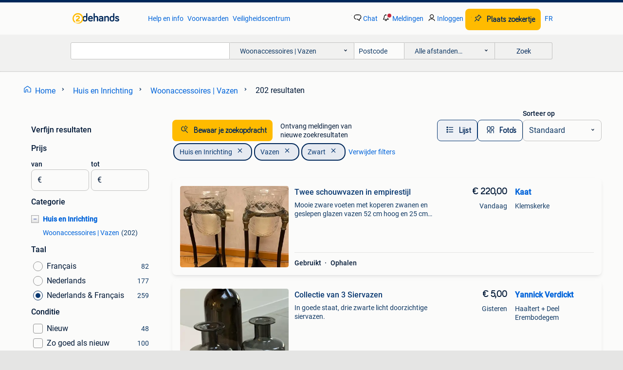

--- FILE ---
content_type: text/html; charset=utf-8
request_url: https://www.2dehands.be/l/huis-en-inrichting/woonaccessoires-vazen/f/zwart/290/
body_size: 45168
content:
<!DOCTYPE html><html lang="nl" data-theme="light"><head><meta charSet="utf-8" data-next-head=""/><meta name="viewport" content="width=device-width, initial-scale=1" data-next-head=""/><script async="" src="https://www.hzcdn.io/bff/static/vendor/ecg-js-ga-tracking/index.3e3977d7.js"></script><script async="" src="//www.google-analytics.com/analytics.js"></script><script async="" src="//p.marktplaats.net/identity/v2/mid.js"></script><title data-next-head="">Zwart - Woonaccessoires | Vazen Te Koop | 2dehands</title><meta name="description" content="Tweedehands of nieuwe Zwart | Woonaccessoires | Vazen of gratis verkopen? Het meest diverse gebruikte aanbod van België. Eenvoudig, persoonlijk en relevant." data-next-head=""/><meta name="robots" content="index, follow" data-next-head=""/><link rel="alternate" hrefLang="nl" href="https://www.2dehands.be/l/huis-en-inrichting/woonaccessoires-vazen/f/zwart/290/" data-next-head=""/><link rel="alternate" hrefLang="fr" href="https://www.2ememain.be/l/maison-meubles/accessoires-pour-la-maison-vases/f/noir/290/#Language:fr-BE|offeredSince:Altijd" data-next-head=""/><link rel="alternate" hrefLang="x-default" href="https://www.2dehands.be/l/huis-en-inrichting/woonaccessoires-vazen/f/zwart/290/" data-next-head=""/><link rel="canonical" href="https://www.2dehands.be/l/huis-en-inrichting/woonaccessoires-vazen/f/zwart/290/" data-next-head=""/><meta http-equiv="Content-Language" content="nl"/><link rel="shortcut icon" href="https://www.hzcdn.io/bff/static/vendor/hz-web-ui/twh/favicons/favicon.d4b237b1.ico"/><link rel="apple-touch-icon" sizes="57x57" href="https://www.hzcdn.io/bff/static/vendor/hz-web-ui/twh/favicons/apple-touch-icon-57x57.27490f1f.png"/><link rel="apple-touch-icon" sizes="114x114" href="https://www.hzcdn.io/bff/static/vendor/hz-web-ui/twh/favicons/apple-touch-icon-114x114.bcf20f4a.png"/><link rel="apple-touch-icon" sizes="72x72" href="https://www.hzcdn.io/bff/static/vendor/hz-web-ui/twh/favicons/apple-touch-icon-72x72.78a898ce.png"/><link rel="apple-touch-icon" sizes="144x144" href="https://www.hzcdn.io/bff/static/vendor/hz-web-ui/twh/favicons/apple-touch-icon-144x144.8de41f4f.png"/><link rel="apple-touch-icon" sizes="60x60" href="https://www.hzcdn.io/bff/static/vendor/hz-web-ui/twh/favicons/apple-touch-icon-60x60.8a1d9d81.png"/><link rel="apple-touch-icon" sizes="120x120" href="https://www.hzcdn.io/bff/static/vendor/hz-web-ui/twh/favicons/apple-touch-icon-120x120.daf5e040.png"/><link rel="apple-touch-icon" sizes="76x76" href="https://www.hzcdn.io/bff/static/vendor/hz-web-ui/twh/favicons/apple-touch-icon-76x76.70721c43.png"/><link rel="apple-touch-icon" sizes="152x152" href="https://www.hzcdn.io/bff/static/vendor/hz-web-ui/twh/favicons/apple-touch-icon-152x152.9fb9aa47.png"/><link rel="apple-touch-icon" sizes="180x180" href="https://www.hzcdn.io/bff/static/vendor/hz-web-ui/twh/favicons/apple-touch-icon-180x180.e6ab190c.png"/><link rel="icon" type="image/png" sizes="192x192" href="https://www.hzcdn.io/bff/static/vendor/hz-web-ui/twh/favicons/favicon-192x192.1c5d8455.png"/><link rel="icon" type="image/png" sizes="160x160" href="https://www.hzcdn.io/bff/static/vendor/hz-web-ui/twh/favicons/favicon-160x160.8a3d5c4a.png"/><link rel="icon" type="image/png" sizes="96x96" href="https://www.hzcdn.io/bff/static/vendor/hz-web-ui/twh/favicons/favicon-96x96.e7623262.png"/><link rel="icon" type="image/png" sizes="16x16" href="https://www.hzcdn.io/bff/static/vendor/hz-web-ui/twh/favicons/favicon-16x16.49edf7ef.png"/><link rel="icon" type="image/png" sizes="32x32" href="https://www.hzcdn.io/bff/static/vendor/hz-web-ui/twh/favicons/favicon-32x32.f7716e43.png"/><meta name="theme-color" content="#5f92cd"/><meta name="msapplication-TileColor" content="#5f92cd"/><meta name="msapplication-square150x150logo" content="https://www.hzcdn.io/bff/static/vendor/hz-web-ui/twh/favicons/mstile-150x150.4bb6574e.png"/><meta name="msapplication-square310x310logo" content="https://www.hzcdn.io/bff/static/vendor/hz-web-ui/twh/favicons/mstile-310x310.35695d1f.png"/><meta name="msapplication-square70x70logo" content="https://www.hzcdn.io/bff/static/vendor/hz-web-ui/twh/favicons/mstile-70x70.450f552b.png"/><meta name="msapplication-wide310x150logo" content="https://www.hzcdn.io/bff/static/vendor/hz-web-ui/twh/favicons/mstile-310x150.ff0cead2.png"/><meta name="msapplication-config" content="none"/><meta name="google-adsense-account" content="sites-7225412995316507"/><link rel="alternate" href="android-app://be.tweedehands.m/tweedehands/search/execute?categoryId=1516&amp;attributes=M,290&amp;utm_source=google&amp;utm_medium=organic"/><link rel="preload" href="https://www.hzcdn.io/bff/static/_next/static/css/7b9aae8b082873d8.css" as="style" crossorigin="anonymous"/><link rel="preload" href="https://www.hzcdn.io/bff/static/_next/static/css/0fef43449f52bba6.css" as="style" crossorigin="anonymous"/><script type="application/ld+json" data-next-head="">{"@context":"https:\u002F\u002Fschema.org","@type":"BreadcrumbList","itemListElement":[{"@type":"ListItem","position":1,"name":"2dehands","item":"https:\u002F\u002Fwww.2dehands.be\u002F"},{"@type":"ListItem","position":2,"name":"Huis en Inrichting","item":"https:\u002F\u002Fwww.2dehands.be\u002Fl\u002Fhuis-en-inrichting\u002F"},{"@type":"ListItem","position":3,"name":"Vazen","item":"https:\u002F\u002Fwww.2dehands.be\u002Fl\u002Fhuis-en-inrichting\u002Fwoonaccessoires-vazen\u002F"},{"@type":"ListItem","position":4,"name":"Vazen - Zwart","item":"https:\u002F\u002Fwww.2dehands.be\u002Fl\u002Fhuis-en-inrichting\u002Fwoonaccessoires-vazen\u002Ff\u002Fzwart\u002F290\u002F"}]}</script><script type="application/ld+json" data-next-head="">[{"@context":"https:\u002F\u002Fschema.org","@type":"ImageObject","creditText":"2dehands","name":"Twee schouwvazen in empirestijl","description":"Mooie zware voeten met koperen zwanen en geslepen glazen vazen 52 cm hoog en 25 cm breed","contentUrl":"https:\u002F\u002Fimages.2dehands.com\u002Fapi\u002Fv1\u002Flisting-twh-p\u002Fimages\u002F9a\u002F9a22e8f3-fef3-4539-b943-aa3470dc347a?rule=ecg_mp_eps$_85.jpg","creator":{"@type":"Person","name":"Kaat"},"representativeOfPage":false},{"@context":"https:\u002F\u002Fschema.org","@type":"ImageObject","creditText":"2dehands","name":"Collectie van 3 Siervazen","description":"In goede staat, drie zwarte licht doorzichtige siervazen.","contentUrl":"https:\u002F\u002Fimages.2dehands.com\u002Fapi\u002Fv1\u002Flisting-twh-p\u002Fimages\u002Feb\u002Feb77bd57-17ef-4bda-b7d6-78d534eb9810?rule=ecg_mp_eps$_85.jpg","creator":{"@type":"Person","name":"Yannick Verdickt"},"representativeOfPage":false},{"@context":"https:\u002F\u002Fschema.org","@type":"ImageObject","creditText":"2dehands","name":"Ensemble Villeroy et Boch - Collier","description":"Ensemble villeroy et boch - collier couleur : noir parfait état 3 pieces","contentUrl":"https:\u002F\u002Fimages.2dehands.com\u002Fapi\u002Fv1\u002Flisting-twh-p\u002Fimages\u002F10\u002F101a68a5-3f7a-4d9b-afcc-53b431f93ad3?rule=ecg_mp_eps$_85.jpg","creator":{"@type":"Person","name":"sophiegedink"},"representativeOfPage":false},{"@context":"https:\u002F\u002Fschema.org","@type":"ImageObject","creditText":"2dehands","name":"Zwart vaasje met reliëf en schaaltje.","description":"Zwart vaasje met reliëf en schaaltje. Afmetingen: : vaasje : h. 32.5 Cm; dia. Hals : 4 cm - 5.00 € schaaltje: h. 6 Cm; dia. 19 Cm (lichtjes beschadigd aan de rand onderaan). - 2.00 € zwart v","contentUrl":"https:\u002F\u002Fimages.2dehands.com\u002Fapi\u002Fv1\u002Flisting-twh-p\u002Fimages\u002F46\u002F46b85e57-539a-45db-85d4-89ae3e9a25f9?rule=ecg_mp_eps$_85.jpg","creator":{"@type":"Person","name":"Christine"},"representativeOfPage":false},{"@context":"https:\u002F\u002Fschema.org","@type":"ImageObject","creditText":"2dehands","name":"Zwarte vaas Art Deco stijl","description":"Karaktervolle vaas in art deco stijl in een aubergine-zwarte kleur. De vaas is gemaakt in persglas en versierd met geometrische motieven die refereren naar de plantenwereld. De vaas is niet ...","contentUrl":"https:\u002F\u002Fimages.2dehands.com\u002Fapi\u002Fv1\u002Flisting-twh-p\u002Fimages\u002Fd5\u002Fd57e03de-2707-43f4-8141-84e58eb62e3c?rule=ecg_mp_eps$_85.jpg","creator":{"@type":"Person","name":"camarc"},"representativeOfPage":false},{"@context":"https:\u002F\u002Fschema.org","@type":"ImageObject","creditText":"2dehands","name":"Japanse stijl vaas kraanvogels cobalt blauw","description":"Titel: japanse stijl vaas kraanvogels cobalt blauw goud vintage 30cm beschrijving: in japan symboliseren kraanvogels geluk en een lang leven. Deze vaas belooft geen van beide, maar hij staat...","contentUrl":"https:\u002F\u002Fimages.2dehands.com\u002Fapi\u002Fv1\u002Flisting-twh-p\u002Fimages\u002F28\u002F28cc8a68-f9bd-4979-9e1c-b7885b6f32bd?rule=ecg_mp_eps$_85.jpg","creator":{"@type":"Person","name":"Jürgen Rogge"},"representativeOfPage":false},{"@context":"https:\u002F\u002Fschema.org","@type":"ImageObject","creditText":"2dehands","name":"Italiaanse Florentine vaas","description":"Zwarte, italiaanse, hand made vaas van florentine porselein met goudkleurige voet en rondom mooi tafereel geen beschadigingen","contentUrl":"https:\u002F\u002Fimages.2dehands.com\u002Fapi\u002Fv1\u002Flisting-twh-p\u002Fimages\u002F11\u002F11405e35-f09f-46d8-bb10-941a0f03da9e?rule=ecg_mp_eps$_85.jpg","creator":{"@type":"Person","name":"Chris"},"representativeOfPage":false},{"@context":"https:\u002F\u002Fschema.org","@type":"ImageObject","creditText":"2dehands","name":"Geurkaars uit de Baobab Collection — The Prestigious","description":"Oost-indische inkt (groot formaat - 3 kg) ik verkoop een prachtige luxe kaars uit de baobab collection, het parfum encre de chine — collectie les prestigieuses. ✔️ Nieuw, nooit gebruikt ✔️ g...","contentUrl":"https:\u002F\u002Fimages.2dehands.com\u002Fapi\u002Fv1\u002Flisting-twh-p\u002Fimages\u002Fb4\u002Fb4b5c4cc-9ca8-4f0b-b53b-6f2a37a9ab50?rule=ecg_mp_eps$_85.jpg","creator":{"@type":"Person","name":"Esra"},"representativeOfPage":false},{"@context":"https:\u002F\u002Fschema.org","@type":"ImageObject","creditText":"2dehands","name":"Lot de 3 vases en verre noir","description":"Lot de 3 vases en verre noir en excellent état. 1 Petit vase rond en verre noir boule  hauteur 15 cm diamètre 9,5 cm  1 petit vase soli flor en verre noir  hauteur 20 cm diamètre 5,5 cm  1 g...","contentUrl":"https:\u002F\u002Fimages.2dehands.com\u002Fapi\u002Fv1\u002Flisting-twh-p\u002Fimages\u002F98\u002F9868d1a6-abac-4446-821b-ce90b5b9477a?rule=ecg_mp_eps$_85.jpg","creator":{"@type":"Person","name":"EricP"},"representativeOfPage":false},{"@context":"https:\u002F\u002Fschema.org","@type":"ImageObject","creditText":"2dehands","name":"Vase  noir , H 31 cm ,longueur 51 cm","description":"Vase matiere composite","contentUrl":"https:\u002F\u002Fimages.2dehands.com\u002Fapi\u002Fv1\u002Flisting-twh-p\u002Fimages\u002Ffe\u002Ffe4dc3a4-d2f9-4b38-8ea6-5be1acf6c425?rule=ecg_mp_eps$_85.jpg","creator":{"@type":"Person","name":"Carpentier"},"representativeOfPage":false},{"@context":"https:\u002F\u002Fschema.org","@type":"ImageObject","creditText":"2dehands","name":"Bol vaas zwart met gouden randen","description":"Bollen vaas , zwart met gouden randen, intact. Diameter (op z´n breedste) ongeveer 20 cm hoogte 20 cm","contentUrl":"https:\u002F\u002Fimages.2dehands.com\u002Fapi\u002Fv1\u002Flisting-twh-p\u002Fimages\u002Fa3\u002Fa381b47d-f574-4b62-9399-19125b633a75?rule=ecg_mp_eps$_85.jpg","creator":{"@type":"Person","name":"Christine"},"representativeOfPage":false},{"@context":"https:\u002F\u002Fschema.org","@type":"ImageObject","creditText":"2dehands","name":"Prachtige vaas voor op grafsteen of tuin in Graniet","description":"In perfecte staat en heel mooi echt een koopje","contentUrl":"https:\u002F\u002Fimages.2dehands.com\u002Fapi\u002Fv1\u002Flisting-twh-p\u002Fimages\u002Faf\u002Faf2bd601-7379-447b-95bf-37d27a625710?rule=ecg_mp_eps$_85.jpg","creator":{"@type":"Person","name":"D day"},"representativeOfPage":false},{"@context":"https:\u002F\u002Fschema.org","@type":"ImageObject","creditText":"2dehands","name":"Metalen vaas","description":"Zwarte metalen vaas met witte bloemen. Hoogte 33 cm omtrek 96 cm hals opening 15 cm. Made in india.","contentUrl":"https:\u002F\u002Fimages.2dehands.com\u002Fapi\u002Fv1\u002Flisting-twh-p\u002Fimages\u002F0f\u002F0f978144-138c-4122-9083-cbebf14ad862?rule=ecg_mp_eps$_85.jpg","creator":{"@type":"Person","name":"vierlo"},"representativeOfPage":false},{"@context":"https:\u002F\u002Fschema.org","@type":"ImageObject","creditText":"2dehands","name":"Klein vaasje aardewerk - bloempot zwart \u002F groen","description":"Klein vaasje aardewerk - bloempot zwart \u002F groen","contentUrl":"https:\u002F\u002Fimages.2dehands.com\u002Fapi\u002Fv1\u002Flisting-twh-p\u002Fimages\u002Ff3\u002Ff350c5bd-aeca-4a6f-bf3a-eed8853d8676?rule=ecg_mp_eps$_85.jpg","creator":{"@type":"Person","name":"Isabelle"},"representativeOfPage":false},{"@context":"https:\u002F\u002Fschema.org","@type":"ImageObject","creditText":"2dehands","name":"Vazen -  4 €\u002Fstuk","description":"Vazen - 4 €\u002Fstuk  1.   Vaas: gekleurde stenen vaas h 17 cm ø 18 cm ø boven 12 cm 2.   Vaas: groene glazen vaas flesmodel h 31,5 cm ø 11 cm 3.   Vaas: groene glazen vaas flesmodel h 31,5 cm ø...","contentUrl":"https:\u002F\u002Fimages.2dehands.com\u002Fapi\u002Fv1\u002Flisting-twh-p\u002Fimages\u002F28\u002F2844570e-5eeb-44d0-8086-3f77dd92f61b?rule=ecg_mp_eps$_85.jpg","creator":{"@type":"Person","name":"Rita"},"representativeOfPage":false},{"@context":"https:\u002F\u002Fschema.org","@type":"ImageObject","creditText":"2dehands","name":"Duvel glas","description":"Duvelglas zwart goud in binnenkant. Geen blind proef. Wel mooi.","contentUrl":"https:\u002F\u002Fimages.2dehands.com\u002Fapi\u002Fv1\u002Flisting-twh-p\u002Fimages\u002F8a\u002F8a632cf5-6eb9-434b-bc35-66eea1c36b56?rule=ecg_mp_eps$_85.jpg","creator":{"@type":"Person","name":"Vermeulen"},"representativeOfPage":false},{"@context":"https:\u002F\u002Fschema.org","@type":"ImageObject","creditText":"2dehands","name":"Vase design avec support","description":"Vase design en verre transparent avec support en métal noir. Parfait état. 32 Cm de haut sur 22 cm de long. Disponible à sombreffe ou jambes.","contentUrl":"https:\u002F\u002Fimages.2dehands.com\u002Fapi\u002Fv1\u002Flisting-twh-p\u002Fimages\u002Fdf\u002Fdf044bfc-accc-4adc-b755-a8dc779c3f5b?rule=ecg_mp_eps$_85.jpg","creator":{"@type":"Person","name":"Sophie"},"representativeOfPage":false},{"@context":"https:\u002F\u002Fschema.org","@type":"ImageObject","creditText":"2dehands","name":"Zwarte vaas met bloemen","description":"Hoogte : 21 cm diameter bovenaan : 12 cm","contentUrl":"https:\u002F\u002Fimages.2dehands.com\u002Fapi\u002Fv1\u002Flisting-twh-p\u002Fimages\u002F99\u002F99cdafdf-379e-45cc-ba28-689aa6e2e6fd?rule=ecg_mp_eps$_85.jpg","creator":{"@type":"Person","name":"Daisy Hautekeete"},"representativeOfPage":false},{"@context":"https:\u002F\u002Fschema.org","@type":"ImageObject","creditText":"2dehands","name":"Prachtige marmeren vazen.","description":"Set van twee prachtige marmeren vazen, rechtstreeks geïmporteerd uit vietnam. Elke vaas bestaat uit een elegante voet en een sierlijke vaas zelf. Met een totale hoogte van 75 cm zijn deze va...","contentUrl":"https:\u002F\u002Fimages.2dehands.com\u002Fapi\u002Fv1\u002Flisting-twh-p\u002Fimages\u002F14\u002F14789197-7f08-4d2d-84ab-e10ae10bde82?rule=ecg_mp_eps$_85.jpg","creator":{"@type":"Person","name":"van Wijnen"},"representativeOfPage":false},{"@context":"https:\u002F\u002Fschema.org","@type":"ImageObject","creditText":"2dehands","name":"zwarte vaas 30cm met 9 openingen","description":"Zeer speciale zwarte vaas 30cm riverdale diep zwart, 9 openingen om bloemen in te steken, zeer decoratief, ook zonder bloemen 😊 1 wit puntje aan de voet, verder zgan","contentUrl":"https:\u002F\u002Fimages.2dehands.com\u002Fapi\u002Fv1\u002Flisting-twh-p\u002Fimages\u002Fb2\u002Fb268bf26-e7a7-4219-9ef8-a6e54a4efb55?rule=ecg_mp_eps$_85.jpg","creator":{"@type":"Person","name":"Jac"},"representativeOfPage":false},{"@context":"https:\u002F\u002Fschema.org","@type":"ImageObject","creditText":"2dehands","name":"Zwarte glazen vaas","description":"Zwarte glazen vaas - hoogte 60 cm.","contentUrl":"https:\u002F\u002Fimages.2dehands.com\u002Fapi\u002Fv1\u002Flisting-twh-p\u002Fimages\u002Ff9\u002Ff9e987bc-b94b-4763-ba11-d8f9d8706627?rule=ecg_mp_eps$_85.jpg","creator":{"@type":"Person","name":"An"},"representativeOfPage":false},{"@context":"https:\u002F\u002Fschema.org","@type":"ImageObject","creditText":"2dehands","name":"Set handgeschilderde porseleinen vazen unieke decoratie","description":"Te koop aangeboden: set van 2 grote handgeschilderde porseleinen vazen, hoogte ca. 42 Cm, breedte ca. 15 Cm. Beide vazen zijn in goede staat zonder barsten of chips. Het schilderwerk is met ...","contentUrl":"https:\u002F\u002Fimages.2dehands.com\u002Fapi\u002Fv1\u002Flisting-twh-p\u002Fimages\u002F98\u002F98db96a5-1df6-4b93-9cde-ddb6ae56c576?rule=ecg_mp_eps$_85.jpg","creator":{"@type":"Person","name":"Claude"},"representativeOfPage":false},{"@context":"https:\u002F\u002Fschema.org","@type":"ImageObject","creditText":"2dehands","name":"Zwarte vaas van Zangra","description":"Zwarte retro vaas hoogte 28cm, diameter 13cm nieuw in verpakking winkelprijs 17,77€","contentUrl":"https:\u002F\u002Fimages.2dehands.com\u002Fapi\u002Fv1\u002Flisting-twh-p\u002Fimages\u002F30\u002F30154186-a654-403f-b9ee-80c4ad4b5a1c?rule=ecg_mp_eps$_85.jpg","creator":{"@type":"Person","name":"lesvd"},"representativeOfPage":false},{"@context":"https:\u002F\u002Fschema.org","@type":"ImageObject","creditText":"2dehands","name":"Decoratieve fles\u002Fvaas","description":"14 decoratieve wijnflessen met glinstering en motief hoogte = 32cm","contentUrl":"https:\u002F\u002Fimages.2dehands.com\u002Fapi\u002Fv1\u002Flisting-twh-p\u002Fimages\u002Fa8\u002Fa837bcba-e670-4bda-ac30-eae68d224cac?rule=ecg_mp_eps$_85.jpg","creator":{"@type":"Person","name":"Jeroen"},"representativeOfPage":false},{"@context":"https:\u002F\u002Fschema.org","@type":"ImageObject","creditText":"2dehands","name":"SALE Keramiek potterie vaasje , beige \u002F zwart","description":"Sale keramiek potterie vaasje , beige \u002F zwart van 7,50 euro voor 5 euro ongemerkt. Doorsnede circa 12,5 cm, hoogte 13,5 cm. Opening bovenkant 5,5 cm. Wat kleine beschadigingen aan de onderra...","contentUrl":"https:\u002F\u002Fimages.2dehands.com\u002Fapi\u002Fv1\u002Flisting-twh-p\u002Fimages\u002Fe1\u002Fe1a4c5cf-56ce-4856-a598-a7b039876755?rule=ecg_mp_eps$_85.jpg","creator":{"@type":"Person","name":"La Brocanti"},"representativeOfPage":false},{"@context":"https:\u002F\u002Fschema.org","@type":"ImageObject","creditText":"2dehands","name":"Zwarte vaas","description":"Merk: d&m kleur: zwart staat: goed (zie foto's voor enkele kleine mankementjes) afmetingen: circa 24cm breed en 11cm hoog er hebben altijd droogbloemen in gestaan ophalen te lokeren of merel...","contentUrl":"https:\u002F\u002Fimages.2dehands.com\u002Fapi\u002Fv1\u002Flisting-twh-p\u002Fimages\u002F8f\u002F8f15c254-e56e-47b8-bde2-fb2d4699c488?rule=ecg_mp_eps$_85.jpg","creator":{"@type":"Person","name":"PaquitaU"},"representativeOfPage":false},{"@context":"https:\u002F\u002Fschema.org","@type":"ImageObject","creditText":"2dehands","name":"Hella Jongerius ikea vaas","description":"Ikea vaas ontworpen door hella jongerius collectie 2005. Donkerblauw\u002Fzwarte vaas nette staat","contentUrl":"https:\u002F\u002Fimages.2dehands.com\u002Fapi\u002Fv1\u002Flisting-twh-p\u002Fimages\u002Ff7\u002Ff74be4a8-3d49-4322-8de9-0a254d6d6453?rule=ecg_mp_eps$_85.jpg","creator":{"@type":"Person","name":"Anny"},"representativeOfPage":false},{"@context":"https:\u002F\u002Fschema.org","@type":"ImageObject","creditText":"2dehands","name":"Stenen vaas","description":"Prachtige stenen vaas in nieuwstaat. Zeer zwaar. Aangekocht voor 125,00€.","contentUrl":"https:\u002F\u002Fimages.2dehands.com\u002Fapi\u002Fv1\u002Flisting-twh-p\u002Fimages\u002Fac\u002Fac47be38-a631-4ba6-984b-199a84c7ddc2?rule=ecg_mp_eps$_85.jpg","creator":{"@type":"Person","name":"Bart"},"representativeOfPage":false},{"@context":"https:\u002F\u002Fschema.org","@type":"ImageObject","creditText":"2dehands","name":"Zwarte glazen vaas van Hutschenreuther","description":"Zwarte glazen vaas van hutschenreuther. Een moderne zwarte glazen vaas van de duitse fabrikant hutschenreuther. Hutschenreuther is een van de meest gerespecteerde namen in de wereld van het ...","contentUrl":"https:\u002F\u002Fimages.2dehands.com\u002Fapi\u002Fv1\u002Flisting-twh-p\u002Fimages\u002F08\u002F08a1191b-2e93-4b61-a6f1-66603a8861fb?rule=ecg_mp_eps$_85.jpg","creator":{"@type":"Person","name":"Hein"},"representativeOfPage":false},{"@context":"https:\u002F\u002Fschema.org","@type":"ImageObject","creditText":"2dehands","name":"Zwarte glazen vaas van Doyen.","description":"Zwarte glazen vaas van doyen. Een handgeschilderde art-deco glazen vaas van de belgische fabrikant doyen, ook vaak aangeduid als booms glas. De fabrikant isverrerie doyen (verreries gobelete...","contentUrl":"https:\u002F\u002Fimages.2dehands.com\u002Fapi\u002Fv1\u002Flisting-twh-p\u002Fimages\u002F52\u002F52ecfe22-8c3c-410b-942c-71e674b315ab?rule=ecg_mp_eps$_85.jpg","creator":{"@type":"Person","name":"Hein"},"representativeOfPage":false}]</script><script type="application/ld+json" data-next-head="">{"@context":"https:\u002F\u002Fschema.org","@type":"WebPage","speakable":{"@type":"SpeakableSpecification","cssSelector":[".speakable-content-hidden .title",".speakable-content-hidden .description"]},"name":"Zwart - Woonaccessoires | Vazen Te Koop | 2dehands","description":"Via 2dehands: Tweedehands of nieuwe Zwart | Woonaccessoires | Vazen of gratis verkopen? Het meest diverse gebruikte aanbod van België. Eenvoudig, persoonlijk en relevant."}</script><link rel="stylesheet" href="https://www.hzcdn.io/bff/static/vendor/hz-design-tokens/twh/tokens/CssVars.cc981d23.css"/><link rel="stylesheet" href="https://www.hzcdn.io/bff/static/vendor/hz-web-ui/twh/assets/Assets.027f2503.css"/><link rel="stylesheet" href="https://www.hzcdn.io/bff/static/vendor/hz-web-ui/twh/Fonts.d24f98b7.css"/><link rel="stylesheet" href="https://www.hzcdn.io/bff/static/vendor/hz-web-ui/twh/icons/Icons.19fae26f.css"/><link rel="stylesheet" href="https://www.hzcdn.io/bff/static/vendor/hz-web-ui/twh/Index.a8a911b2.css"/><link rel="stylesheet" href="https://www.hzcdn.io/bff/static/vendor/hz-web-ui/twh/apps/Header/Index.e43d67f0.css"/><link rel="stylesheet" href="https://www.hzcdn.io/bff/static/vendor/hz-web-ui/twh/apps/LoginNudge/Index.452bb7be.css"/><script type="text/javascript">    (function (w, d, s, l, i) {
        w[l] = w[l] || [];
        w[l].push({'gtm.start': new Date().getTime(), event: 'gtm.js'});
        var f = d.getElementsByTagName(s)[0], j = d.createElement(s), dl = l != 'dataLayer' ? '&l=' + l : '';
        j.async = true;
        j.src = 'https://tagmanager.2dehands.be/gtm.js?id=' + i + dl;
        f.parentNode.insertBefore(j, f);
    })(window, document, 'script', 'dataLayer', 'GTM-NST8JGD');
</script><script type="text/javascript">    (function (w, d, s, l, i) {
        w[l] = w[l] || [];
        w[l].push({'gtm.start': new Date().getTime(), event: 'gtm.js'});
        var f = d.getElementsByTagName(s)[0], j = d.createElement(s), dl = l != 'dataLayer' ? '&l=' + l : '';
        j.async = true;
        j.src = 'https://tagmanager.2dehands.be/gtm.js?id=' + i + dl;
        f.parentNode.insertBefore(j, f);
    })(window, document, 'script', 'dataLayer', 'GTM-PWP7LQC');
</script><script type="text/javascript">
    const dataLayer = window.dataLayer || [];
    dataLayer.push({"s":{"pn":-1,"ps":-1,"tr":-1,"srt":{},"prc":{"mn":-1,"mx":-1}},"l":{"d":0,"pcid":""},"m":{},"p":{"t":"ResultsBrowse","vt":"LR","v":7},"c":{"c":{"id":1516,"n":"Woonaccessoires | Vazen"},"l1":{"id":504,"n":"Huis en Inrichting"},"l2":{"id":1516,"n":"Woonaccessoires | Vazen"},"sfc":{"id":504,"n":"huis-en-inrichting"}},"u":{"li":false,"tg":{"stg":"hzbit1544_b|bnl31758_b|bnl16400_b|bnl13923_b|mp2199_b|hzbit1440_b|aur7918_b|configurablelandingpage_b|bnl30290_b|aur7826_b|bnl34031_b|hzbit1543_b|bnl34342_b|bnl4892_b|hzbit1405_b|bnl23670_b|bnl23670v3_b|aur3186_b|bnl31759_b"}},"d":{"ua":"Mozilla/5.0 (Macintosh; Intel Mac OS X 10_15_7) AppleWebKit/537.36 (KHTML, like Gecko) Chrome/131.0.0.0 Safari/537.36; ClaudeBot/1.0; +claudebot@anthropic.com)"},"a":{},"o":{}}, {"consentToAllPurposes":false}, {"consentToAllPurposes":false})</script><script type="text/javascript">window.ecGaEventsOnLoad = [];
    window.ecGa = window.ecGa || function() { (ecGa.q = ecGa.q || []).push(arguments) };
    window.ecGaInitialId = 'UA-4684363-37'</script><script type="text/javascript">window.customGlobalConfig = {"pageViewMetricConfig":{"vurl":"ListingResultsPage","isPageViewCustomMetricEnabled":true,"gptBatchMetricsEndpointUrl":"/metrics/displays"},"adsenseMetricConfig":{"vurl":"ListingResultsPage","enableAdsenseMetrics":true,"gptBatchMetricsEndpointUrl":"/metrics/displays"}}</script><script type="text/javascript">
    const STORAGE_SCROLL_KEY = 'lrp_scroll_store';
    const TYPE_BACK_FORWARD = 2;

    window.addEventListener('pageshow', (event) => {
      const isNavigatedBack =
        window?.performance?.getEntriesByType('navigation')?.[0]?.type === 'back_forward' ||
        window?.performance?.navigation?.type === TYPE_BACK_FORWARD;
      const isScrolledToTop = window.scrollY === 0;
      const isScrolledBelowSmartBanner = window.scrollY === 1;
      const scrollRestorationEvent = {
        eventAction: 'exposedScrollRestoration',
      };
      const storageItem = sessionStorage.getItem(STORAGE_SCROLL_KEY);
      let parsedStorageItem = {};
      if (storageItem) {
        try {
          parsedStorageItem = JSON.parse(storageItem);
        } catch (e) {
          sessionStorage.removeItem(STORAGE_SCROLL_KEY);
        }
      }
      const { href, pos, height } = parsedStorageItem;
      const samePage = href === window.location.href;
      const acceptableDiff = window.innerHeight / 2;
      const diffScrollPositions = Math.abs(pos - window.scrollY);

      if (isNavigatedBack && samePage && pos > 10 && (isScrolledToTop || isScrolledBelowSmartBanner || diffScrollPositions > acceptableDiff)) {
        if (history.scrollRestoration) {
          history.scrollRestoration = 'manual';
        }
        setTimeout(() => {
          const layoutElements = document.querySelectorAll('.hz-Page-body, .hz-Page-container--fullHeight');
          layoutElements.forEach((el) => {
            el.style.minHeight = height + 'px';
          });
          window.scrollTo(0, pos);
        }, 0);
      }
    });
  </script><link rel="stylesheet" href="https://www.hzcdn.io/bff/static/_next/static/css/7b9aae8b082873d8.css" crossorigin="anonymous" data-n-g=""/><link rel="stylesheet" href="https://www.hzcdn.io/bff/static/_next/static/css/0fef43449f52bba6.css" crossorigin="anonymous" data-n-p=""/><noscript data-n-css=""></noscript><script defer="" crossorigin="anonymous" noModule="" src="https://www.hzcdn.io/bff/static/_next/static/chunks/polyfills-42372ed130431b0a.js"></script><script src="https://www.hzcdn.io/bff/static/_next/static/chunks/webpack-4703a58f85d3c682.js" defer="" crossorigin="anonymous"></script><script src="https://www.hzcdn.io/bff/static/_next/static/chunks/framework-117214d4b4dec970.js" defer="" crossorigin="anonymous"></script><script src="https://www.hzcdn.io/bff/static/_next/static/chunks/main-6c2b5bfdfee7465e.js" defer="" crossorigin="anonymous"></script><script src="https://www.hzcdn.io/bff/static/_next/static/chunks/pages/_app-7cf64b46993fc2e3.js" defer="" crossorigin="anonymous"></script><script src="https://www.hzcdn.io/bff/static/_next/static/chunks/614-4963f56e65520160.js" defer="" crossorigin="anonymous"></script><script src="https://www.hzcdn.io/bff/static/_next/static/chunks/580-72eb125308b262a8.js" defer="" crossorigin="anonymous"></script><script src="https://www.hzcdn.io/bff/static/_next/static/chunks/762-706ee0c75825ff92.js" defer="" crossorigin="anonymous"></script><script src="https://www.hzcdn.io/bff/static/_next/static/chunks/988-34ad2a5441e183dc.js" defer="" crossorigin="anonymous"></script><script src="https://www.hzcdn.io/bff/static/_next/static/chunks/191-ca6f830a3869e778.js" defer="" crossorigin="anonymous"></script><script src="https://www.hzcdn.io/bff/static/_next/static/chunks/702-8c33265f23280820.js" defer="" crossorigin="anonymous"></script><script src="https://www.hzcdn.io/bff/static/_next/static/chunks/607-27f789ef381d127b.js" defer="" crossorigin="anonymous"></script><script src="https://www.hzcdn.io/bff/static/_next/static/chunks/pages/lrp.twh.nlbe-3a2f892221fd8e57.js" defer="" crossorigin="anonymous"></script><script src="https://www.hzcdn.io/bff/static/_next/static/6A09nFX-TBXXYiej5MHMF/_buildManifest.js" defer="" crossorigin="anonymous"></script><script src="https://www.hzcdn.io/bff/static/_next/static/6A09nFX-TBXXYiej5MHMF/_ssgManifest.js" defer="" crossorigin="anonymous"></script></head><body><div class="hz-Page-body hz-Page-body--lrp hz-Page"><link rel="preload" as="image" href="//www.hzcdn.io/bff/static/vendor/hz-web-ui/twh/assets/tenant--nlbe.8460206a.svg"/><link rel="preload" as="image" href="//www.hzcdn.io/bff/static/vendor/hz-web-ui/twh/assets/tenant-coin--nlbe.9b4b2c4f.svg"/><link rel="preload" as="image" href="/bff/static/_next/assets/collapsible-menu-open-icon.08973cd1.png"/><link rel="preload" as="image" href="https://images.2dehands.com/api/v1/listing-twh-p/images/9a/9a22e8f3-fef3-4539-b943-aa3470dc347a?rule=ecg_mp_eps$_82" fetchPriority="high"/><script async="" src="https://consent.marktplaats.nl/unified/wrapperMessagingWithoutDetection.js"></script><div id="__next"><script>function _typeof(t){return(_typeof="function"==typeof Symbol&&"symbol"==typeof Symbol.iterator?function(t){return typeof t}:function(t){return t&&"function"==typeof Symbol&&t.constructor===Symbol&&t!==Symbol.prototype?"symbol":typeof t})(t)}!function(){for(var t,e,o=[],n=window,r=n;r;){try{if(r.frames.__tcfapiLocator){t=r;break}}catch(t){}if(r===n.top)break;r=n.parent}t||(function t(){var e=n.document,o=!!n.frames.__tcfapiLocator;if(!o)if(e.body){var r=e.createElement("iframe");r.style.cssText="display:none",r.name="__tcfapiLocator",e.body.appendChild(r)}else setTimeout(t,5);return!o}(),n.__tcfapi=function(){for(var t=arguments.length,n=new Array(t),r=0;r<t;r++)n[r]=arguments[r];if(!n.length)return o;"setGdprApplies"===n[0]?n.length>3&&2===parseInt(n[1],10)&&"boolean"==typeof n[3]&&(e=n[3],"function"==typeof n[2]&&n[2]("set",!0)):"ping"===n[0]?"function"==typeof n[2]&&n[2]({gdprApplies:e,cmpLoaded:!1,cmpStatus:"stub"}):o.push(n)},n.addEventListener("message",(function(t){var e="string"==typeof t.data,o={};if(e)try{o=JSON.parse(t.data)}catch(t){}else o=t.data;var n="object"===_typeof(o)?o.__tcfapiCall:null;n&&window.__tcfapi(n.command,n.version,(function(o,r){var a={__tcfapiReturn:{returnValue:o,success:r,callId:n.callId}};t&&t.source&&t.source.postMessage&&t.source.postMessage(e?JSON.stringify(a):a,"*")}),n.parameter)}),!1))}();</script><script>
  window._sp_ss_config = {
    accountId: 1825,
    baseEndpoint: 'https://consent.2dehands.be',
    privacyManagerModalId: 659132,
  };
</script><script src="https://www.hzcdn.io/bff/static/vendor/sourcepoint-lib/index.620fc35c.js"></script><header class=" u-stickyHeader" style="height:100%"><div class="hz-Header"><div class="hz-Header-ribbonTop"></div><div class="hz-Header-navBar hz-Header-bigger-touchAreas"><div class="hz-Header-maxWidth"><a class="hz-Link hz-Link--standalone hz-Header-logo" data-role="homepage" aria-label="Homepage" tabindex="0" href="/" role="link"><img src="//www.hzcdn.io/bff/static/vendor/hz-web-ui/twh/assets/tenant--nlbe.8460206a.svg" class="hz-Header-logo-desktop" alt="2dehands Start"/><img src="//www.hzcdn.io/bff/static/vendor/hz-web-ui/twh/assets/tenant-coin--nlbe.9b4b2c4f.svg" class="hz-Header-logo-mobile" alt="2dehands Start"/></a><a class="hz-Button hz-Button--primary hz-Header-skipToMain" href="#main-container" data-role="skip-to-main">Ga naar zoekertjes</a><ul class="hz-Header-links"><li><a class="hz-Link hz-Link--isolated" tabindex="0" href="https://help.2dehands.be" role="link">Help en info</a></li><li><a class="hz-Link hz-Link--isolated" tabindex="0" href="https://help.2dehands.be/s/topic/0TO5I000000TYqZWAW/voorwaarden" role="link">Voorwaarden</a></li><li><a class="hz-Link hz-Link--isolated" tabindex="0" href="https://www.2dehands.be/i/veilig-handelen/" role="link">Veiligheidscentrum</a></li></ul><ul class="hz-Header-menu" data-role="nav-dropdown-menu"><li class="hz-hide-custom--messages"><a class="hz-Link hz-Link--isolated" data-sem="messagingDisplayAction" data-role="messaging" title="Chat" tabindex="0" href="/messages" role="link"><div class="hz-Button-badge"><i class="hz-Icon hz-Icon--backgroundDefault hz-SvgIcon hz-SvgIconMessages" aria-hidden="true" data-sem="Icon"></i><span class="hz-hide-lte-md">Chat</span></div></a></li><li><a class="hz-Link hz-Link--isolated" data-role="notifications" title="Meldingen" tabindex="0" href="/notifications" role="button"><div class="hz-Button-badge"><i class="hz-Icon hz-Icon--backgroundDefault hz-SvgIcon hz-SvgIconNotification" aria-hidden="true" data-sem="Icon"></i><i class="hz-Header-badge hz-Header-badge--signalAction"></i><span class="hz-hide-lte-md">Meldingen</span></div></a></li><li class="hz-hide-gte-lg"><button class="hz-Link hz-Link--isolated" data-role="hamburgerOpen" tabindex="0" type="button" role="link"><i class="hz-Icon hz-Icon--backgroundDefault hz-SvgIcon hz-SvgIconProfile" aria-hidden="true" data-sem="Icon"></i></button></li><li class="hz-hide-lte-md"><a class="hz-Link hz-Link--isolated" data-role="login" tabindex="0" href="/identity/v2/login?target=" role="link"><i class="hz-Icon hz-Icon--backgroundDefault hz-SvgIcon hz-SvgIconProfile" aria-hidden="true" data-sem="Icon"></i><span>Inloggen</span></a></li><li><a class="hz-Button hz-Button--primary hz-Button--callToAction" href="https://link.2dehands.be/link/placead/start" data-role="placeAd" tabindex="0" aria-label="Plaats zoekertje"><span class="hz-Button-Icon hz-Button-Icon--start"><i class="hz-Icon hz-SvgIcon hz-SvgIconPinCallToActionForeground" aria-hidden="true" data-sem="Icon"></i></span><span class="hz-hide-lte-md">Plaats zoekertje</span></a></li><li class="hz-hide-lte-md"><a class="hz-Link hz-Link--isolated" data-role="changeLocale" tabindex="0" href="https://www.2ememain.be" role="link">FR</a></li></ul></div></div><div class="hz-Header-searchBar"><div class="hz-Header-maxWidth "><form class="hz-SearchForm" data-role="searchForm" method="get"><div class="hz-SearchFieldset-standard"><div class="hz-SearchForm-query" data-role="searchForm-query"><div class="hz-Nav-dropdown hz-Nav-dropdown--full-width hz-Nav-dropdown--closed"><input class="hz-Nav-dropdown-toggle hz-Header-Autocomplete-input" spellCheck="false" data-role="searchForm-autocomplete" aria-label="Dropdown zoekbalk" autoComplete="off" tabindex="0" role="combobox" aria-expanded="false" aria-owns="dropdown-list" aria-describedby="autocomplete-instructions" name="query" value=""/><div id="autocomplete-instructions" style="display:none">Typ om suggesties te zien. Gebruik de pijltoetsen om door de suggesties te navigeren en druk op Enter om een optie te selecteren.</div><div aria-live="polite" style="position:absolute;height:0;width:0;overflow:hidden"></div></div></div></div><div class="hz-SearchFieldset-advanced"><div class="hz-SearchForm-category"><div class="hz-CustomDropdown" data-role="searchForm-category-menu"><div class="hz-Custom-dropdown-container  is-dirty"><div class="hz-Input hz-dropdown-trigger" id="categoryId" role="button" aria-haspopup="listbox" aria-label="Woonaccessoires | Vazen selected, Kies categorie:, collapsed" aria-required="false" tabindex="0" data-testid="dropdown-trigger" data-value="1516"><span class="hz-dropdown-value">Woonaccessoires | Vazen</span><i class="hz-Icon hz-SvgIcon hz-SvgIconArrowDown" aria-hidden="true" data-sem="Icon"></i></div></div></div><input type="hidden" name="categoryId" value="1516"/></div><div id="formPostcode" class="hz-SearchForm-postcode"><div class="hz-TextField"><div class="hz-TextField-formControl"><input class="hz-TextField-input" autoComplete="off" placeholder="Postcode" aria-label="Postcode" id="TextField-" type="text" aria-describedby="TextField--Footer-helper-text" aria-invalid="false" name="postcode" value=""/></div><div class="hz-TextField-footer"><div></div><div id="live-announcement" role="alert" aria-live="polite" aria-atomic="true" style="position:absolute;height:0;width:0;overflow:hidden;display:none"></div></div></div></div><div class="hz-SearchForm-distance"><div class="hz-CustomDropdown" data-role="searchForm-distance-menu"><div class="hz-Custom-dropdown-container  is-dirty"><div class="hz-Input hz-dropdown-trigger" id="distance" role="button" aria-haspopup="listbox" aria-label="Alle afstanden… selected, Kies afstand:, collapsed" aria-required="false" tabindex="0" data-testid="dropdown-trigger" data-value="0"><span class="hz-dropdown-value">Alle afstanden…</span><i class="hz-Icon hz-SvgIcon hz-SvgIconArrowDown" aria-hidden="true" data-sem="Icon"></i></div></div></div><input type="hidden" name="distance" value="0"/></div></div><button class="hz-Button hz-Button--secondary hz-SearchForm-search" type="submit" data-role="searchForm-button" tabindex="0"><i class="hz-Icon hz-hide-gte-md hz-SvgIcon hz-SvgIconSearch" aria-hidden="true" data-sem="Icon"></i><span class="hz-show-md">Zoek</span></button><div class="hz-SearchForm-options"></div></form></div></div><div class="hz-Header-ribbonBottom"></div></div></header><!--$--><!--/$--><main class="hz-Page-container hz-Page-container--"><div class="hz-Page-content" id="content"><div class="speakable-content-hidden" hidden=""><p class="title">Zwart - Woonaccessoires | Vazen Te Koop | 2dehands</p><p class="description">Tweedehands of nieuwe Zwart | Woonaccessoires | Vazen of gratis verkopen? Het meest diverse gebruikte aanbod van België. Eenvoudig, persoonlijk en relevant.</p></div><div class="hz-Banner hz-Banner--fluid"><div id="banner-top-dt" class="loading mobileOnly "></div></div><div class="hz-Page-element hz-Page-element hz-Page-element--full-width hz-Page-element--breadCrumbAndSaveSearch"><nav class="hz-Breadcrumbs" aria-label="Kruimelpad"><ol class="hz-BreadcrumbsList"><li class="hz-Breadcrumb" data-testid="breadcrumb-link"><a class="hz-Link hz-Link--isolated" href="/" role="link"><i class="hz-Icon hz-Icon--textLinkDefault left-icon hz-SvgIcon hz-SvgIconHome" aria-hidden="true" data-sem="Icon"></i><span class="hz-BreadcrumbLabel">Home</span><i class="hz-Icon hz-Icon--textSecondary right-icon hz-SvgIcon hz-SvgIconArrowRight" aria-hidden="true" data-sem="Icon"></i></a></li><li class="hz-Breadcrumb" data-testid="breadcrumb-link"><a class="hz-Link hz-Link--isolated" href="/l/huis-en-inrichting/" role="link"><span class="hz-BreadcrumbLabel">Huis en Inrichting</span><i class="hz-Icon hz-Icon--textSecondary right-icon hz-SvgIcon hz-SvgIconArrowRight" aria-hidden="true" data-sem="Icon"></i></a></li><li class="hz-Breadcrumb" data-testid="breadcrumb-link"><a class="hz-Link hz-Link--isolated" href="/l/huis-en-inrichting/woonaccessoires-vazen/" role="link"><span class="hz-BreadcrumbLabel">Woonaccessoires | Vazen</span><i class="hz-Icon hz-Icon--textSecondary right-icon hz-SvgIcon hz-SvgIconArrowRight" aria-hidden="true" data-sem="Icon"></i></a></li><li class="hz-Breadcrumb" aria-current="page" data-testid="breadcrumb-last-item"><span class="hz-CurrentPage" role="text" aria-label="[object Object], current page."><span>202 resultaten</span></span></li></ol></nav></div><div class="hz-Page-element hz-Page-element--aside"><div class="hz-Filters"><div class="hz-RowHeader"><span class="hz-HeaderTitle"><span class="hz-Text hz-Text--bodyLargeStrong u-colorTextPrimary">Verfijn resultaten</span></span></div><div class="hz-Filter"><div class="hz-RowHeader range-PriceCents"><span class="hz-HeaderTitle"><span class="hz-Text hz-Text--bodyLargeStrong u-colorTextPrimary">Prijs</span></span></div><div role="group" aria-labelledby="range-PriceCents" class="hz-Filter-fields"><div class="hz-TextField hz-TextField--prefixed"><label class="hz-Text hz-Text--bodyRegularStrong u-colorTextPrimary input-label" for="PrefixedTextField-van">van</label><div class="hz-TextField-formControl"><span class="hz-TextField-prefix">€</span><input class="hz-TextField-input" id="PrefixedTextField-van" type="text" aria-describedby="PrefixedTextField-van-Footer-helper-text" aria-invalid="false" name="from" value=""/></div><div class="hz-TextField-footer"><div></div><div id="live-announcement" role="alert" aria-live="polite" aria-atomic="true" style="position:absolute;height:0;width:0;overflow:hidden;display:none"></div></div></div><div class="hz-TextField hz-TextField--prefixed"><label class="hz-Text hz-Text--bodyRegularStrong u-colorTextPrimary input-label" for="PrefixedTextField-tot">tot</label><div class="hz-TextField-formControl"><span class="hz-TextField-prefix">€</span><input class="hz-TextField-input" id="PrefixedTextField-tot" type="text" aria-describedby="PrefixedTextField-tot-Footer-helper-text" aria-invalid="false" name="to" value=""/></div><div class="hz-TextField-footer"><div></div><div id="live-announcement" role="alert" aria-live="polite" aria-atomic="true" style="position:absolute;height:0;width:0;overflow:hidden;display:none"></div></div></div></div></div><div class="hz-Filter"><div class="hz-RowHeader"><span class="hz-HeaderTitle"><span class="hz-Text hz-Text--bodyLargeStrong u-colorTextPrimary">Categorie</span></span></div><ul class="hz-Tree-list"><div id="504" class="hz-Tree-list-item"><li class="hz-Level-one hz-Level-one--open  "><button aria-expanded="true" aria-label="Huis en Inrichting" class="hz-State-button"><img src="/bff/static/_next/assets/collapsible-menu-open-icon.08973cd1.png" alt="expand" class="hz-State-icon"/></button><a class="hz-Link hz-Link--isolated category-name" tabindex="0" role="link">Huis en Inrichting</a></li><li class="hz-Level-two "><a class="hz-Link hz-Link--isolated category-name" tabindex="0" role="link">Woonaccessoires | Vazen<span class="hz-Filter-counter">(<!-- -->202<!-- -->)</span></a></li></div></ul></div><div class="hz-Filter"><div class="hz-RowHeader radioGroup-Language"><span class="hz-HeaderTitle"><span class="hz-Text hz-Text--bodyLargeStrong u-colorTextPrimary">Taal</span></span></div><div role="radiogroup" aria-labelledby="radioGroup-Language" class="hz-Filter-radioSection"><div class="hz-Filter-attribute"><label for="Language-fr-BE"><a class="hz-Link hz-Link--isolated hz-Filter-attribute-text" tabindex="-1" role="link"><label class="hz-SelectionInput hz-SelectionInput--Radio" for="Language-fr-BE"><div class="hz-SelectionInput-InputContainer"><input class="hz-SelectionInput-Input" type="Radio" id="Language-fr-BE" name="Language" value="fr-BE"/></div><div class="hz-SelectionInput-Container"><div class="hz-SelectionInput-Body"><div class="hz-SelectionInput-Label"><span class="hz-SelectionInput-LabelText"><span class="hz-Text hz-Text--bodyLarge u-colorTextPrimary">Français</span></span><span class="hz-SelectionInput-Counter"><span class="hz-Text hz-Text--bodyRegular u-colorTextSecondary">82</span></span></div></div></div></label></a></label></div><div class="hz-Filter-attribute"><label for="Language-nl-BE"><a class="hz-Link hz-Link--isolated hz-Filter-attribute-text" tabindex="-1" role="link"><label class="hz-SelectionInput hz-SelectionInput--Radio" for="Language-nl-BE"><div class="hz-SelectionInput-InputContainer"><input class="hz-SelectionInput-Input" type="Radio" id="Language-nl-BE" name="Language" value="nl-BE"/></div><div class="hz-SelectionInput-Container"><div class="hz-SelectionInput-Body"><div class="hz-SelectionInput-Label"><span class="hz-SelectionInput-LabelText"><span class="hz-Text hz-Text--bodyLarge u-colorTextPrimary">Nederlands</span></span><span class="hz-SelectionInput-Counter"><span class="hz-Text hz-Text--bodyRegular u-colorTextSecondary">177</span></span></div></div></div></label></a></label></div><div class="hz-Filter-attribute"><label for="Language-all-languages"><a class="hz-Link hz-Link--isolated hz-Filter-attribute-text" tabindex="-1" role="link"><label class="hz-SelectionInput hz-SelectionInput--Radio" for="Language-all-languages"><div class="hz-SelectionInput-InputContainer"><input class="hz-SelectionInput-Input" type="Radio" id="Language-all-languages" name="Language" checked="" value="all-languages"/></div><div class="hz-SelectionInput-Container"><div class="hz-SelectionInput-Body"><div class="hz-SelectionInput-Label"><span class="hz-SelectionInput-LabelText"><span class="hz-Text hz-Text--bodyLarge u-colorTextPrimary">Nederlands &amp; Français</span></span><span class="hz-SelectionInput-Counter"><span class="hz-Text hz-Text--bodyRegular u-colorTextSecondary">259</span></span></div></div></div></label></a></label></div></div></div><div class="hz-Filter"><div class="hz-Filter-headingSection"><div class="hz-RowHeader"><span class="hz-HeaderTitle"><span class="hz-Text hz-Text--bodyLargeStrong u-colorTextPrimary">Conditie</span></span></div></div><div class="hz-Filter-attribute"><label for="condition-Nieuw"><a class="hz-Link hz-Link--isolated hz-Filter-attribute-text" tabindex="-1" role="link"><label class="hz-SelectionInput hz-SelectionInput--Checkbox" for="condition-Nieuw"><div class="hz-SelectionInput-InputContainer"><input class="hz-SelectionInput-Input" type="Checkbox" id="condition-Nieuw" name="condition-Nieuw" value="Nieuw"/></div><div class="hz-SelectionInput-Container"><div class="hz-SelectionInput-Body"><div class="hz-SelectionInput-Label"><span class="hz-SelectionInput-LabelText"><span class="hz-Text hz-Text--bodyLarge u-colorTextPrimary">Nieuw</span></span><span class="hz-SelectionInput-Counter"><span class="hz-Text hz-Text--bodyRegular u-colorTextSecondary">48</span></span></div></div></div></label></a></label></div><div class="hz-Filter-attribute"><label for="condition-Zo goed als nieuw"><a class="hz-Link hz-Link--isolated hz-Filter-attribute-text" tabindex="-1" role="link"><label class="hz-SelectionInput hz-SelectionInput--Checkbox" for="condition-Zo goed als nieuw"><div class="hz-SelectionInput-InputContainer"><input class="hz-SelectionInput-Input" type="Checkbox" id="condition-Zo goed als nieuw" name="condition-Zo goed als nieuw" value="Zo goed als nieuw"/></div><div class="hz-SelectionInput-Container"><div class="hz-SelectionInput-Body"><div class="hz-SelectionInput-Label"><span class="hz-SelectionInput-LabelText"><span class="hz-Text hz-Text--bodyLarge u-colorTextPrimary">Zo goed als nieuw</span></span><span class="hz-SelectionInput-Counter"><span class="hz-Text hz-Text--bodyRegular u-colorTextSecondary">100</span></span></div></div></div></label></a></label></div><div class="hz-Filter-attribute"><label for="condition-Gebruikt"><a class="hz-Link hz-Link--isolated hz-Filter-attribute-text" tabindex="-1" role="link"><label class="hz-SelectionInput hz-SelectionInput--Checkbox" for="condition-Gebruikt"><div class="hz-SelectionInput-InputContainer"><input class="hz-SelectionInput-Input" type="Checkbox" id="condition-Gebruikt" name="condition-Gebruikt" value="Gebruikt"/></div><div class="hz-SelectionInput-Container"><div class="hz-SelectionInput-Body"><div class="hz-SelectionInput-Label"><span class="hz-SelectionInput-LabelText"><span class="hz-Text hz-Text--bodyLarge u-colorTextPrimary">Gebruikt</span></span><span class="hz-SelectionInput-Counter"><span class="hz-Text hz-Text--bodyRegular u-colorTextSecondary">33</span></span></div></div></div></label></a></label></div></div><div class="hz-Filter"><div class="hz-Filter-headingSection"><div class="hz-RowHeader"><span class="hz-HeaderTitle"><span class="hz-Text hz-Text--bodyLargeStrong u-colorTextPrimary">Kleur</span></span></div></div><div class="hz-Filter-attribute"><label for="color-Blauw"><a class="hz-Link hz-Link--isolated hz-Filter-attribute-text" tabindex="-1" role="link"><label class="hz-SelectionInput hz-SelectionInput--Checkbox" for="color-Blauw"><div class="hz-SelectionInput-InputContainer"><input class="hz-SelectionInput-Input" type="Checkbox" id="color-Blauw" name="color-Blauw" value="Blauw"/></div><div class="hz-SelectionInput-Container"><div class="hz-SelectionInput-Body"><div class="hz-SelectionInput-Label"><span class="hz-SelectionInput-LabelText"><span class="hz-Text hz-Text--bodyLarge u-colorTextPrimary">Blauw</span></span></div></div></div></label></a></label></div><div class="hz-Filter-attribute"><label for="color-Rood"><a class="hz-Link hz-Link--isolated hz-Filter-attribute-text" tabindex="-1" role="link"><label class="hz-SelectionInput hz-SelectionInput--Checkbox" for="color-Rood"><div class="hz-SelectionInput-InputContainer"><input class="hz-SelectionInput-Input" type="Checkbox" id="color-Rood" name="color-Rood" value="Rood"/></div><div class="hz-SelectionInput-Container"><div class="hz-SelectionInput-Body"><div class="hz-SelectionInput-Label"><span class="hz-SelectionInput-LabelText"><span class="hz-Text hz-Text--bodyLarge u-colorTextPrimary">Rood</span></span></div></div></div></label></a></label></div><div class="hz-Filter-attribute"><label for="color-Wit"><a class="hz-Link hz-Link--isolated hz-Filter-attribute-text" tabindex="-1" role="link"><label class="hz-SelectionInput hz-SelectionInput--Checkbox" for="color-Wit"><div class="hz-SelectionInput-InputContainer"><input class="hz-SelectionInput-Input" type="Checkbox" id="color-Wit" name="color-Wit" value="Wit"/></div><div class="hz-SelectionInput-Container"><div class="hz-SelectionInput-Body"><div class="hz-SelectionInput-Label"><span class="hz-SelectionInput-LabelText"><span class="hz-Text hz-Text--bodyLarge u-colorTextPrimary">Wit</span></span></div></div></div></label></a></label></div><div class="hz-Filter-attribute"><label for="color-Zwart"><a class="hz-Link hz-Link--isolated hz-Filter-attribute-text" tabindex="-1" role="link"><label class="hz-SelectionInput hz-SelectionInput--Checkbox" for="color-Zwart"><div class="hz-SelectionInput-InputContainer"><input class="hz-SelectionInput-Input" type="Checkbox" id="color-Zwart" name="color-Zwart" checked="" value="Zwart"/><i class="hz-Icon hz-Icon--backgroundDefault hz-SvgIcon hz-SvgIconCheckmark" aria-hidden="true" data-sem="Icon"></i></div><div class="hz-SelectionInput-Container"><div class="hz-SelectionInput-Body"><div class="hz-SelectionInput-Label"><span class="hz-SelectionInput-LabelText"><span class="hz-Text hz-Text--bodyLarge u-colorTextPrimary">Zwart</span></span></div></div></div></label></a></label></div><div class="hz-Filter-attribute"><label for="color-Geel"><a class="hz-Link hz-Link--isolated hz-Filter-attribute-text" tabindex="-1" role="link"><label class="hz-SelectionInput hz-SelectionInput--Checkbox" for="color-Geel"><div class="hz-SelectionInput-InputContainer"><input class="hz-SelectionInput-Input" type="Checkbox" id="color-Geel" name="color-Geel" value="Geel"/></div><div class="hz-SelectionInput-Container"><div class="hz-SelectionInput-Body"><div class="hz-SelectionInput-Label"><span class="hz-SelectionInput-LabelText"><span class="hz-Text hz-Text--bodyLarge u-colorTextPrimary">Geel</span></span></div></div></div></label></a></label></div><div class="hz-Filter-attribute"><label for="color-Groen"><a class="hz-Link hz-Link--isolated hz-Filter-attribute-text" tabindex="-1" role="link"><label class="hz-SelectionInput hz-SelectionInput--Checkbox" for="color-Groen"><div class="hz-SelectionInput-InputContainer"><input class="hz-SelectionInput-Input" type="Checkbox" id="color-Groen" name="color-Groen" value="Groen"/></div><div class="hz-SelectionInput-Container"><div class="hz-SelectionInput-Body"><div class="hz-SelectionInput-Label"><span class="hz-SelectionInput-LabelText"><span class="hz-Text hz-Text--bodyLarge u-colorTextPrimary">Groen</span></span></div></div></div></label></a></label></div><div class="hz-Filter-attribute"><label for="color-Oranje"><a class="hz-Link hz-Link--isolated hz-Filter-attribute-text" tabindex="-1" role="link"><label class="hz-SelectionInput hz-SelectionInput--Checkbox" for="color-Oranje"><div class="hz-SelectionInput-InputContainer"><input class="hz-SelectionInput-Input" type="Checkbox" id="color-Oranje" name="color-Oranje" value="Oranje"/></div><div class="hz-SelectionInput-Container"><div class="hz-SelectionInput-Body"><div class="hz-SelectionInput-Label"><span class="hz-SelectionInput-LabelText"><span class="hz-Text hz-Text--bodyLarge u-colorTextPrimary">Oranje</span></span></div></div></div></label></a></label></div><div class="hz-Filter-attribute"><label for="color-Overige kleuren"><a class="hz-Link hz-Link--isolated hz-Filter-attribute-text" tabindex="-1" role="link"><label class="hz-SelectionInput hz-SelectionInput--Checkbox" for="color-Overige kleuren"><div class="hz-SelectionInput-InputContainer"><input class="hz-SelectionInput-Input" type="Checkbox" id="color-Overige kleuren" name="color-Overige kleuren" value="Overige kleuren"/></div><div class="hz-SelectionInput-Container"><div class="hz-SelectionInput-Body"><div class="hz-SelectionInput-Label"><span class="hz-SelectionInput-LabelText"><span class="hz-Text hz-Text--bodyLarge u-colorTextPrimary">Overige kleuren</span></span></div></div></div></label></a></label></div></div><div class="hz-Filter"><div class="hz-Filter-headingSection"><div class="hz-RowHeader"><span class="hz-HeaderTitle"><span class="hz-Text hz-Text--bodyLargeStrong u-colorTextPrimary">Hoogte</span></span></div></div><div class="hz-Filter-attribute"><label for="height-Minder dan 50 cm"><a class="hz-Link hz-Link--isolated hz-Filter-attribute-text" tabindex="-1" role="link"><label class="hz-SelectionInput hz-SelectionInput--Checkbox" for="height-Minder dan 50 cm"><div class="hz-SelectionInput-InputContainer"><input class="hz-SelectionInput-Input" type="Checkbox" id="height-Minder dan 50 cm" name="height-Minder dan 50 cm" value="Minder dan 50 cm"/></div><div class="hz-SelectionInput-Container"><div class="hz-SelectionInput-Body"><div class="hz-SelectionInput-Label"><span class="hz-SelectionInput-LabelText"><span class="hz-Text hz-Text--bodyLarge u-colorTextPrimary">Minder dan 50 cm</span></span><span class="hz-SelectionInput-Counter"><span class="hz-Text hz-Text--bodyRegular u-colorTextSecondary">101</span></span></div></div></div></label></a></label></div><div class="hz-Filter-attribute"><label for="height-50 tot 75 cm"><a class="hz-Link hz-Link--isolated hz-Filter-attribute-text" tabindex="-1" role="link"><label class="hz-SelectionInput hz-SelectionInput--Checkbox" for="height-50 tot 75 cm"><div class="hz-SelectionInput-InputContainer"><input class="hz-SelectionInput-Input" type="Checkbox" id="height-50 tot 75 cm" name="height-50 tot 75 cm" value="50 tot 75 cm"/></div><div class="hz-SelectionInput-Container"><div class="hz-SelectionInput-Body"><div class="hz-SelectionInput-Label"><span class="hz-SelectionInput-LabelText"><span class="hz-Text hz-Text--bodyLarge u-colorTextPrimary">50 tot 75 cm</span></span><span class="hz-SelectionInput-Counter"><span class="hz-Text hz-Text--bodyRegular u-colorTextSecondary">15</span></span></div></div></div></label></a></label></div><div class="hz-Filter-attribute"><label for="height-75 cm of meer"><a class="hz-Link hz-Link--isolated hz-Filter-attribute-text" tabindex="-1" role="link"><label class="hz-SelectionInput hz-SelectionInput--Checkbox" for="height-75 cm of meer"><div class="hz-SelectionInput-InputContainer"><input class="hz-SelectionInput-Input" type="Checkbox" id="height-75 cm of meer" name="height-75 cm of meer" value="75 cm of meer"/></div><div class="hz-SelectionInput-Container"><div class="hz-SelectionInput-Body"><div class="hz-SelectionInput-Label"><span class="hz-SelectionInput-LabelText"><span class="hz-Text hz-Text--bodyLarge u-colorTextPrimary">75 cm of meer</span></span><span class="hz-SelectionInput-Counter"><span class="hz-Text hz-Text--bodyRegular u-colorTextSecondary">14</span></span></div></div></div></label></a></label></div></div><div class="hz-Filter"><div class="hz-Filter-headingSection"><div class="hz-RowHeader"><span class="hz-HeaderTitle"><span class="hz-Text hz-Text--bodyLargeStrong u-colorTextPrimary">Materiaal</span></span></div></div><div class="hz-Filter-attribute"><label for="material-Aardewerk of Porselein"><a class="hz-Link hz-Link--isolated hz-Filter-attribute-text" tabindex="-1" role="link"><label class="hz-SelectionInput hz-SelectionInput--Checkbox" for="material-Aardewerk of Porselein"><div class="hz-SelectionInput-InputContainer"><input class="hz-SelectionInput-Input" type="Checkbox" id="material-Aardewerk of Porselein" name="material-Aardewerk of Porselein" value="Aardewerk of Porselein"/></div><div class="hz-SelectionInput-Container"><div class="hz-SelectionInput-Body"><div class="hz-SelectionInput-Label"><span class="hz-SelectionInput-LabelText"><span class="hz-Text hz-Text--bodyLarge u-colorTextPrimary">Aardewerk of Porselein</span></span><span class="hz-SelectionInput-Counter"><span class="hz-Text hz-Text--bodyRegular u-colorTextSecondary">47</span></span></div></div></div></label></a></label></div><div class="hz-Filter-attribute"><label for="material-Glas"><a class="hz-Link hz-Link--isolated hz-Filter-attribute-text" tabindex="-1" role="link"><label class="hz-SelectionInput hz-SelectionInput--Checkbox" for="material-Glas"><div class="hz-SelectionInput-InputContainer"><input class="hz-SelectionInput-Input" type="Checkbox" id="material-Glas" name="material-Glas" value="Glas"/></div><div class="hz-SelectionInput-Container"><div class="hz-SelectionInput-Body"><div class="hz-SelectionInput-Label"><span class="hz-SelectionInput-LabelText"><span class="hz-Text hz-Text--bodyLarge u-colorTextPrimary">Glas</span></span><span class="hz-SelectionInput-Counter"><span class="hz-Text hz-Text--bodyRegular u-colorTextSecondary">50</span></span></div></div></div></label></a></label></div><div class="hz-Filter-attribute"><label for="material-Kunststof"><a class="hz-Link hz-Link--isolated hz-Filter-attribute-text" tabindex="-1" role="link"><label class="hz-SelectionInput hz-SelectionInput--Checkbox" for="material-Kunststof"><div class="hz-SelectionInput-InputContainer"><input class="hz-SelectionInput-Input" type="Checkbox" id="material-Kunststof" name="material-Kunststof" value="Kunststof"/></div><div class="hz-SelectionInput-Container"><div class="hz-SelectionInput-Body"><div class="hz-SelectionInput-Label"><span class="hz-SelectionInput-LabelText"><span class="hz-Text hz-Text--bodyLarge u-colorTextPrimary">Kunststof</span></span><span class="hz-SelectionInput-Counter"><span class="hz-Text hz-Text--bodyRegular u-colorTextSecondary">3</span></span></div></div></div></label></a></label></div><div class="hz-Filter-attribute"><label for="material-Steen"><a class="hz-Link hz-Link--isolated hz-Filter-attribute-text" tabindex="-1" role="link"><label class="hz-SelectionInput hz-SelectionInput--Checkbox" for="material-Steen"><div class="hz-SelectionInput-InputContainer"><input class="hz-SelectionInput-Input" type="Checkbox" id="material-Steen" name="material-Steen" value="Steen"/></div><div class="hz-SelectionInput-Container"><div class="hz-SelectionInput-Body"><div class="hz-SelectionInput-Label"><span class="hz-SelectionInput-LabelText"><span class="hz-Text hz-Text--bodyLarge u-colorTextPrimary">Steen</span></span><span class="hz-SelectionInput-Counter"><span class="hz-Text hz-Text--bodyRegular u-colorTextSecondary">8</span></span></div></div></div></label></a></label></div><div class="hz-Filter-attribute"><label for="material-Overige materialen"><a class="hz-Link hz-Link--isolated hz-Filter-attribute-text" tabindex="-1" role="link"><label class="hz-SelectionInput hz-SelectionInput--Checkbox" for="material-Overige materialen"><div class="hz-SelectionInput-InputContainer"><input class="hz-SelectionInput-Input" type="Checkbox" id="material-Overige materialen" name="material-Overige materialen" value="Overige materialen"/></div><div class="hz-SelectionInput-Container"><div class="hz-SelectionInput-Body"><div class="hz-SelectionInput-Label"><span class="hz-SelectionInput-LabelText"><span class="hz-Text hz-Text--bodyLarge u-colorTextPrimary">Overige materialen</span></span><span class="hz-SelectionInput-Counter"><span class="hz-Text hz-Text--bodyRegular u-colorTextSecondary">27</span></span></div></div></div></label></a></label></div></div><div class="hz-Filter"><div class="hz-Filter-headingSection"><div class="hz-RowHeader"><span class="hz-HeaderTitle"><span class="hz-Text hz-Text--bodyLargeStrong u-colorTextPrimary">Moet nu weg</span></span></div></div><div class="hz-Filter-attribute hz-Filter-attribute--no-results"><label for="urgency-Moet nu weg"><label class="hz-SelectionInput hz-SelectionInput--Checkbox" for="urgency-Moet nu weg"><div class="hz-SelectionInput-InputContainer"><input class="hz-SelectionInput-Input" type="Checkbox" id="urgency-Moet nu weg" disabled="" name="urgency-Moet nu weg" value="Moet nu weg"/></div><div class="hz-SelectionInput-Container"><div class="hz-SelectionInput-Body"><div class="hz-SelectionInput-Label"><span class="hz-SelectionInput-LabelText"><span class="hz-Text hz-Text--bodyLarge u-colorTextPrimary">Moet nu weg</span></span><span class="hz-SelectionInput-Counter"><span class="hz-Text hz-Text--bodyRegular u-colorTextSecondary">0</span></span></div></div></div></label></label></div></div><div class="hz-Filter"><div class="hz-Filter-headingSection"><div class="hz-RowHeader"><span class="hz-HeaderTitle"><span class="hz-Text hz-Text--bodyLargeStrong u-colorTextPrimary">Levering</span></span></div></div><div class="hz-Filter-attribute"><label for="delivery-Ophalen"><a class="hz-Link hz-Link--isolated hz-Filter-attribute-text" tabindex="-1" role="link"><label class="hz-SelectionInput hz-SelectionInput--Checkbox" for="delivery-Ophalen"><div class="hz-SelectionInput-InputContainer"><input class="hz-SelectionInput-Input" type="Checkbox" id="delivery-Ophalen" name="delivery-Ophalen" value="Ophalen"/></div><div class="hz-SelectionInput-Container"><div class="hz-SelectionInput-Body"><div class="hz-SelectionInput-Label"><span class="hz-SelectionInput-LabelText"><span class="hz-Text hz-Text--bodyLarge u-colorTextPrimary">Ophalen</span></span><span class="hz-SelectionInput-Counter"><span class="hz-Text hz-Text--bodyRegular u-colorTextSecondary">195</span></span></div></div></div></label></a></label></div><div class="hz-Filter-attribute"><label for="delivery-Verzenden"><a class="hz-Link hz-Link--isolated hz-Filter-attribute-text" tabindex="-1" role="link"><label class="hz-SelectionInput hz-SelectionInput--Checkbox" for="delivery-Verzenden"><div class="hz-SelectionInput-InputContainer"><input class="hz-SelectionInput-Input" type="Checkbox" id="delivery-Verzenden" name="delivery-Verzenden" value="Verzenden"/></div><div class="hz-SelectionInput-Container"><div class="hz-SelectionInput-Body"><div class="hz-SelectionInput-Label"><span class="hz-SelectionInput-LabelText"><span class="hz-Text hz-Text--bodyLarge u-colorTextPrimary">Verzenden</span></span><span class="hz-SelectionInput-Counter"><span class="hz-Text hz-Text--bodyRegular u-colorTextSecondary">98</span></span></div></div></div></label></a></label></div></div><div class="hz-Filter"><div class="hz-RowHeader radioGroup-offeredSince"><span class="hz-HeaderTitle"><span class="hz-Text hz-Text--bodyLargeStrong u-colorTextPrimary">Aangeboden sinds</span></span></div><div role="radiogroup" aria-labelledby="radioGroup-offeredSince" class="hz-Filter-radioSection"><div class="hz-Filter-attribute"><label for="offeredSince-Vandaag"><a class="hz-Link hz-Link--isolated hz-Filter-attribute-text" tabindex="-1" role="link"><label class="hz-SelectionInput hz-SelectionInput--Radio" for="offeredSince-Vandaag"><div class="hz-SelectionInput-InputContainer"><input class="hz-SelectionInput-Input" type="Radio" id="offeredSince-Vandaag" name="offeredSince" value="Vandaag"/></div><div class="hz-SelectionInput-Container"><div class="hz-SelectionInput-Body"><div class="hz-SelectionInput-Label"><span class="hz-SelectionInput-LabelText"><span class="hz-Text hz-Text--bodyLarge u-colorTextPrimary">Vandaag</span></span><span class="hz-SelectionInput-Counter"><span class="hz-Text hz-Text--bodyRegular u-colorTextSecondary">1</span></span></div></div></div></label></a></label></div><div class="hz-Filter-attribute"><label for="offeredSince-Gisteren"><a class="hz-Link hz-Link--isolated hz-Filter-attribute-text" tabindex="-1" role="link"><label class="hz-SelectionInput hz-SelectionInput--Radio" for="offeredSince-Gisteren"><div class="hz-SelectionInput-InputContainer"><input class="hz-SelectionInput-Input" type="Radio" id="offeredSince-Gisteren" name="offeredSince" value="Gisteren"/></div><div class="hz-SelectionInput-Container"><div class="hz-SelectionInput-Body"><div class="hz-SelectionInput-Label"><span class="hz-SelectionInput-LabelText"><span class="hz-Text hz-Text--bodyLarge u-colorTextPrimary">Gisteren</span></span><span class="hz-SelectionInput-Counter"><span class="hz-Text hz-Text--bodyRegular u-colorTextSecondary">4</span></span></div></div></div></label></a></label></div><div class="hz-Filter-attribute"><label for="offeredSince-Een week"><a class="hz-Link hz-Link--isolated hz-Filter-attribute-text" tabindex="-1" role="link"><label class="hz-SelectionInput hz-SelectionInput--Radio" for="offeredSince-Een week"><div class="hz-SelectionInput-InputContainer"><input class="hz-SelectionInput-Input" type="Radio" id="offeredSince-Een week" name="offeredSince" value="Een week"/></div><div class="hz-SelectionInput-Container"><div class="hz-SelectionInput-Body"><div class="hz-SelectionInput-Label"><span class="hz-SelectionInput-LabelText"><span class="hz-Text hz-Text--bodyLarge u-colorTextPrimary">Een week</span></span><span class="hz-SelectionInput-Counter"><span class="hz-Text hz-Text--bodyRegular u-colorTextSecondary">14</span></span></div></div></div></label></a></label></div><div class="hz-Filter-attribute"><label for="offeredSince-Altijd"><a class="hz-Link hz-Link--isolated hz-Filter-attribute-text" tabindex="-1" role="link"><label class="hz-SelectionInput hz-SelectionInput--Radio" for="offeredSince-Altijd"><div class="hz-SelectionInput-InputContainer"><input class="hz-SelectionInput-Input" type="Radio" id="offeredSince-Altijd" name="offeredSince" checked="" value="Altijd"/></div><div class="hz-SelectionInput-Container"><div class="hz-SelectionInput-Body"><div class="hz-SelectionInput-Label"><span class="hz-SelectionInput-LabelText"><span class="hz-Text hz-Text--bodyLarge u-colorTextPrimary">Altijd</span></span><span class="hz-SelectionInput-Counter"><span class="hz-Text hz-Text--bodyRegular u-colorTextSecondary">202</span></span></div></div></div></label></a></label></div></div></div></div><div class="hz-Banner hz-Banner--sticky-left"><div id="banner-skyscraper-dt" class="  "></div></div><div class="hz-Banner hz-Banner--sticky-left"><div id="banner-skyscraper-2-dt" class="  "></div></div></div><div class="hz-Page-element hz-Page-element--main"><div class="hz-ViewControl"><div class="hz-ViewControl-group hz-ViewControl-group--functional-options"><div class="hz-SaveSearchButton SaveSearchContainer_saveSearchControl__ha_nk" data-testid="saveSearchControl"><button class="hz-Button hz-Button--primary  " data-testid="saveSearchButton"><span class="hz-Button-Icon hz-Button-Icon--start"><i class="hz-Icon hz-SvgIcon hz-SvgIconSearchSave" aria-hidden="true" data-sem="Icon"></i></span><span class="SaveSearchButton_saveSearchButtonText__Cj3BW ">Bewaar je zoekopdracht</span></button><p>Ontvang meldingen van nieuwe zoekresultaten</p></div></div><div class="hz-ViewControl-group hz-ViewControl-group--view-and-sort-options"><div class="hz-ViewControl-group hz-ViewControl-group--view-options" role="tablist"><button class="hz-Button hz-Button--secondary results-button isActive" role="tab" aria-label=" Lijst" aria-selected="true"><span class="hz-Button-Icon hz-Button-Icon--start"><i class="hz-Icon hz-SvgIcon hz-SvgIconResultsList" aria-hidden="true" data-sem="Icon"></i></span><span class="view-option-label"> Lijst</span></button><button class="hz-Button hz-Button--secondary results-button " role="tab" aria-label=" Foto’s" aria-selected="false"><span class="hz-Button-Icon hz-Button-Icon--start"><i class="hz-Icon hz-SvgIcon hz-SvgIconViewGallery" aria-hidden="true" data-sem="Icon"></i></span><span class="view-option-label"> Foto’s</span></button></div><div class="hz-Dropdown"><label class="hz-Text hz-Text--bodyRegularStrong u-colorTextPrimary input-label" for="Dropdown-sorteerOp">Sorteer op</label><div class="hz-Dropdown-formControl"><select class="hz-Dropdown-input" name="Dropdown-sorteerOp" id="Dropdown-sorteerOp"><option value="{&quot;sortBy&quot;:&quot;OPTIMIZED&quot;,&quot;sortOrder&quot;:&quot;DECREASING&quot;}">Standaard</option><option value="{&quot;sortBy&quot;:&quot;SORT_INDEX&quot;,&quot;sortOrder&quot;:&quot;DECREASING&quot;}">Datum (nieuw-oud)</option><option value="{&quot;sortBy&quot;:&quot;SORT_INDEX&quot;,&quot;sortOrder&quot;:&quot;INCREASING&quot;}">Datum (oud-nieuw)</option><option value="{&quot;sortBy&quot;:&quot;PRICE&quot;,&quot;sortOrder&quot;:&quot;INCREASING&quot;}">Prijs (laag-hoog)</option><option value="{&quot;sortBy&quot;:&quot;PRICE&quot;,&quot;sortOrder&quot;:&quot;DECREASING&quot;}">Prijs (hoog-laag)</option></select><i class="hz-Icon hz-SvgIcon hz-SvgIconArrowDown" aria-hidden="true" data-sem="Icon"></i></div></div></div></div><div class="hz-ViewControl-group hz-ViewControl-group--functional-options"><div class="hz-SaveSearchButton--mobileAdapted  SaveSearchContainer_saveSearchControl__ha_nk" data-testid="saveSearchControl"><button class="hz-Button hz-Button--primary  " data-testid="saveSearchButton"><span class="hz-Button-Icon hz-Button-Icon--start"><i class="hz-Icon hz-SvgIcon hz-SvgIconSearchSave" aria-hidden="true" data-sem="Icon"></i></span><span class="SaveSearchButton_saveSearchButtonText__Cj3BW ">Bewaar je zoekopdracht</span></button><p>Ontvang meldingen van nieuwe zoekresultaten</p></div></div><section class="hz-Pills stickyPills"><div class="pillsContainer"><div id="main-container" class="chipsSlider"><div class="innerWrapper"><div class="pillWrapper"><a class="hz-Link hz-Link--isolated" tabindex="-1" role="link"><button class="hz-Pill hz-Pill--iconEnd is-active hz-Filter-chip" tabindex="0" aria-label="Huis en Inrichting, Huis en Inrichting" aria-pressed="true">Huis en Inrichting<i class="hz-Icon hz-Pill-endIcon hz-SvgIcon hz-SvgIconCloseSmall" aria-hidden="true" data-sem="Icon"></i></button></a></div><div class="pillWrapper"><a class="hz-Link hz-Link--isolated" tabindex="-1" role="link"><button class="hz-Pill hz-Pill--iconEnd is-active hz-Filter-chip" tabindex="0" aria-label="Vazen, Vazen" aria-pressed="true">Vazen<i class="hz-Icon hz-Pill-endIcon hz-SvgIcon hz-SvgIconCloseSmall" aria-hidden="true" data-sem="Icon"></i></button></a></div><div class="pillWrapper"><a class="hz-Link hz-Link--isolated" tabindex="-1" role="link"><button class="hz-Pill hz-Pill--iconEnd is-active hz-Filter-chip" tabindex="0" aria-label="Zwart, Zwart" aria-pressed="true">Zwart<i class="hz-Icon hz-Pill-endIcon hz-SvgIcon hz-SvgIconCloseSmall" aria-hidden="true" data-sem="Icon"></i></button></a></div><div class="deletePills"><button class="hz-Link hz-Link--isolated chipsRemoveAll" aria-label="Huis en Inrichting, Verwijder filters" type="button" role="button">Verwijder filters</button></div></div></div></div></section><!--$--><!--/$--><ul class="hz-Listings hz-Listings--list-view listings-container"> <li class="hz-Listing hz-Listing--list-item"><div class="hz-Listing-listview-content"><div class="hz-Listing-item-wrapper"><a class="hz-Link hz-Link--block hz-Listing-coverLink" tabindex="0" role="link"><figure class="hz-Listing-image-container"><div class="hz-Listing-image-item hz-Listing-image-item--main"><img title="Twee schouwvazen in empirestijl, Huis en Inrichting, Woonaccessoires | Vazen, Ophalen, Gebruikt, Zwart" alt="Twee schouwvazen in empirestijl, Huis en Inrichting, Woonaccessoires | Vazen, Ophalen, Gebruikt, Zwart" data-src="https://images.2dehands.com/api/v1/listing-twh-p/images/9a/9a22e8f3-fef3-4539-b943-aa3470dc347a?rule=ecg_mp_eps$_82" src="https://images.2dehands.com/api/v1/listing-twh-p/images/9a/9a22e8f3-fef3-4539-b943-aa3470dc347a?rule=ecg_mp_eps$_82" loading="eager" fetchPriority="high"/></div></figure><div class="hz-Listing-group"><div class="hz-Listing-group--title-description-attributes"><h3 class="hz-Listing-title">Twee schouwvazen in empirestijl</h3><div class="hz-Listing-price-extended-details"><p class="hz-Listing-price hz-Listing-price--mobile hz-text-price-label">€ 220,00</p><div class="hz-Listing-details-button"><div tabindex="0"><span>details</span><i class="hz-Icon hz-Icon--textSecondary hz-SvgIcon hz-SvgIconArrowDown" aria-hidden="true" data-sem="Icon"></i></div></div></div><p class="hz-Listing-description hz-text-paragraph">Mooie zware voeten met koperen zwanen en geslepen glazen vazen 52 cm hoog en 25 cm breed</p><div class="hz-Listing-trust-items-and-attributes"><div class="hz-Listing-bottom-info-divider-wrapper"><div class="hz-Divider hz-Listing-bottom-info-divider" role="separator"></div><div class="hz-Listing-attributes"><span class="hz-Attribute hz-Attribute--default">Gebruikt<!-- --> </span><span class="hz-Attribute hz-Attribute--default">Ophalen<!-- --> </span></div></div></div></div><div class="hz-Listing-group--price-date-feature"><span class="hz-Listing-price hz-Listing-price--desktop hz-text-price-label">€ 220,00</span><span class="hz-Listing-date hz-Listing-date--desktop">Vandaag</span><span class="hz-Listing-priority hz-Listing-priority--all-devices"><span> </span></span></div><details class="hz-Listing-extended-content" open=""><summary></summary><div class="hz-Listing-extended-attributes"><span class="hz-Attribute">Ophalen<!-- --> </span><span class="hz-Attribute">Gebruikt<!-- --> </span><span class="hz-Attribute">Zwart<!-- --> </span></div><p class="hz-Listing-description hz-Listing-description--extended">Mooie zware voeten met koperen zwanen en geslepen glazen vazen 52 cm hoog en 25 cm breed</p></details></div></a><div class="hz-Listing--sellerInfo"><span class="hz-Listing-seller-name-container"><a class="hz-Link hz-Link--isolated hz-TextLink" tabindex="0" role="link"><span class="hz-Listing-seller-name">Kaat</span></a></span><span class="hz-Listing-location"><span class="hz-Listing-distance-label">Klemskerke</span></span><div class="hz-Listing-group--price-date-feature hz-Listing-group--price-date-feature--tablet"><span class="hz-Listing-date">Vandaag</span><span class="hz-Listing-priority hz-Listing-priority--all-devices"><span> </span></span></div><span class="hz-Listing-seller-link"></span></div><div class="hz-Listing-group--mobile-bottom-row"><div><span class="hz-Listing-location"><span class="hz-Listing-distance-label">Klemskerke</span></span></div><div><span class="hz-Listing-priority hz-Listing-priority--all-devices"><span> </span></span><span class="hz-Listing-date hz-bottom-right">Vandaag</span></div></div></div></div></li><li class="hz-Listing hz-Listing--list-item"><div class="hz-Listing-listview-content"><div class="hz-Listing-item-wrapper"><a class="hz-Link hz-Link--block hz-Listing-coverLink" tabindex="0" role="link"><figure class="hz-Listing-image-container"><div class="hz-Listing-image-item hz-Listing-image-item--main"><img title="Collectie van 3 Siervazen, Huis en Inrichting, Woonaccessoires | Vazen, Ophalen, Gebruikt, Zwart, Glas" alt="Collectie van 3 Siervazen, Huis en Inrichting, Woonaccessoires | Vazen, Ophalen, Gebruikt, Zwart, Glas" data-src="https://images.2dehands.com/api/v1/listing-twh-p/images/eb/eb77bd57-17ef-4bda-b7d6-78d534eb9810?rule=ecg_mp_eps$_82" src="https://images.2dehands.com/api/v1/listing-twh-p/images/eb/eb77bd57-17ef-4bda-b7d6-78d534eb9810?rule=ecg_mp_eps$_82" loading="eager" fetchPriority="low"/></div></figure><div class="hz-Listing-group"><div class="hz-Listing-group--title-description-attributes"><h3 class="hz-Listing-title">Collectie van 3 Siervazen</h3><div class="hz-Listing-price-extended-details"><p class="hz-Listing-price hz-Listing-price--mobile hz-text-price-label">€ 5,00</p><div class="hz-Listing-details-button"><div tabindex="0"><span>details</span><i class="hz-Icon hz-Icon--textSecondary hz-SvgIcon hz-SvgIconArrowDown" aria-hidden="true" data-sem="Icon"></i></div></div></div><p class="hz-Listing-description hz-text-paragraph">In goede staat, drie zwarte licht doorzichtige siervazen.</p><div class="hz-Listing-trust-items-and-attributes"><div class="hz-Listing-bottom-info-divider-wrapper"><div class="hz-Divider hz-Listing-bottom-info-divider" role="separator"></div><div class="hz-Listing-attributes"><span class="hz-Attribute hz-Attribute--default">Gebruikt<!-- --> </span><span class="hz-Attribute hz-Attribute--default">Ophalen<!-- --> </span></div></div></div></div><div class="hz-Listing-group--price-date-feature"><span class="hz-Listing-price hz-Listing-price--desktop hz-text-price-label">€ 5,00</span><span class="hz-Listing-date hz-Listing-date--desktop">Gisteren</span><span class="hz-Listing-priority hz-Listing-priority--all-devices"><span> </span></span></div><details class="hz-Listing-extended-content" open=""><summary></summary><div class="hz-Listing-extended-attributes"><span class="hz-Attribute">Ophalen<!-- --> </span><span class="hz-Attribute">Gebruikt<!-- --> </span><span class="hz-Attribute">Zwart<!-- --> </span><span class="hz-Attribute">Glas<!-- --> </span></div><p class="hz-Listing-description hz-Listing-description--extended">In goede staat, drie zwarte licht doorzichtige siervazen.</p></details></div></a><div class="hz-Listing--sellerInfo"><span class="hz-Listing-seller-name-container"><a class="hz-Link hz-Link--isolated hz-TextLink" tabindex="0" role="link"><span class="hz-Listing-seller-name">Yannick Verdickt</span></a></span><span class="hz-Listing-location"><span class="hz-Listing-distance-label">Haaltert + Deel Erembodegem</span></span><div class="hz-Listing-group--price-date-feature hz-Listing-group--price-date-feature--tablet"><span class="hz-Listing-date">Gisteren</span><span class="hz-Listing-priority hz-Listing-priority--all-devices"><span> </span></span></div><span class="hz-Listing-seller-link"></span></div><div class="hz-Listing-group--mobile-bottom-row"><div><span class="hz-Listing-location"><span class="hz-Listing-distance-label">Haaltert + Deel Erembodegem</span></span></div><div><span class="hz-Listing-priority hz-Listing-priority--all-devices"><span> </span></span><span class="hz-Listing-date hz-bottom-right">Gisteren</span></div></div></div></div></li><li class="bannerContainerLoading"></li><li class="hz-Listing hz-Listing--list-item"><div class="hz-Listing-listview-content"><div class="hz-Listing-item-wrapper"><a class="hz-Link hz-Link--block hz-Listing-coverLink" tabindex="0" role="link"><figure class="hz-Listing-image-container"><div class="hz-Listing-image-item hz-Listing-image-item--main"><img title="Ensemble Villeroy et Boch - Collier, Huis en Inrichting, Woonaccessoires | Vazen, Ophalen, Zo goed als nieuw, Zwart" alt="Ensemble Villeroy et Boch - Collier, Huis en Inrichting, Woonaccessoires | Vazen, Ophalen, Zo goed als nieuw, Zwart" data-src="https://images.2dehands.com/api/v1/listing-twh-p/images/10/101a68a5-3f7a-4d9b-afcc-53b431f93ad3?rule=ecg_mp_eps$_82" src="https://images.2dehands.com/api/v1/listing-twh-p/images/10/101a68a5-3f7a-4d9b-afcc-53b431f93ad3?rule=ecg_mp_eps$_82" loading="eager" fetchPriority="low"/></div></figure><div class="hz-Listing-group"><div class="hz-Listing-group--title-description-attributes"><h3 class="hz-Listing-title">Ensemble Villeroy et Boch - Collier</h3><div class="hz-Listing-price-extended-details"><p class="hz-Listing-price hz-Listing-price--mobile hz-text-price-label">€ 70,00</p><div class="hz-Listing-details-button"><div tabindex="0"><span>details</span><i class="hz-Icon hz-Icon--textSecondary hz-SvgIcon hz-SvgIconArrowDown" aria-hidden="true" data-sem="Icon"></i></div></div></div><p class="hz-Listing-description hz-text-paragraph">Ensemble villeroy et boch - collier couleur : noir parfait état 3 pieces</p><div class="hz-Listing-trust-items-and-attributes"><div class="hz-Listing-bottom-info-divider-wrapper"><div class="hz-Divider hz-Listing-bottom-info-divider" role="separator"></div><div class="hz-Listing-attributes"><span class="hz-Attribute hz-Attribute--default">Zo goed als nieuw<!-- --> </span><span class="hz-Attribute hz-Attribute--default">Ophalen<!-- --> </span></div></div></div></div><div class="hz-Listing-group--price-date-feature"><span class="hz-Listing-price hz-Listing-price--desktop hz-text-price-label">€ 70,00</span><span class="hz-Listing-date hz-Listing-date--desktop">Gisteren</span><span class="hz-Listing-priority hz-Listing-priority--all-devices"><span> </span></span></div><details class="hz-Listing-extended-content" open=""><summary></summary><div class="hz-Listing-extended-attributes"><span class="hz-Attribute">Ophalen<!-- --> </span><span class="hz-Attribute">Zo goed als nieuw<!-- --> </span><span class="hz-Attribute">Zwart<!-- --> </span></div><p class="hz-Listing-description hz-Listing-description--extended">Ensemble villeroy et boch - collier couleur : noir parfait état 3 pieces</p></details></div></a><div class="hz-Listing--sellerInfo"><span class="hz-Listing-seller-name-container"><a class="hz-Link hz-Link--isolated hz-TextLink" tabindex="0" role="link"><span class="hz-Listing-seller-name">sophiegedink</span></a></span><span class="hz-Listing-location"><span class="hz-Listing-distance-label">Halle</span></span><div class="hz-Listing-group--price-date-feature hz-Listing-group--price-date-feature--tablet"><span class="hz-Listing-date">Gisteren</span><span class="hz-Listing-priority hz-Listing-priority--all-devices"><span> </span></span></div><span class="hz-Listing-seller-link"></span></div><div class="hz-Listing-group--mobile-bottom-row"><div><span class="hz-Listing-location"><span class="hz-Listing-distance-label">Halle</span></span></div><div><span class="hz-Listing-priority hz-Listing-priority--all-devices"><span> </span></span><span class="hz-Listing-date hz-bottom-right">Gisteren</span></div></div></div></div></li><li class="hz-Listing hz-Listing--list-item"><div class="hz-Listing-listview-content"><div class="hz-Listing-item-wrapper"><a class="hz-Link hz-Link--block hz-Listing-coverLink" href="/v/huis-en-inrichting/woonaccessoires-vazen/m2356688152-zwart-vaasje-met-relief-en-schaaltje" role="link"><figure class="hz-Listing-image-container"><div class="hz-Listing-image-item hz-Listing-image-item--main"><img title="Zwart vaasje met reliëf en schaaltje., Huis en Inrichting, Woonaccessoires | Vazen, Ophalen, Zo goed als nieuw, Zwart, Glas" alt="Zwart vaasje met reliëf en schaaltje., Huis en Inrichting, Woonaccessoires | Vazen, Ophalen, Zo goed als nieuw, Zwart, Glas" data-src="https://images.2dehands.com/api/v1/listing-twh-p/images/46/46b85e57-539a-45db-85d4-89ae3e9a25f9?rule=ecg_mp_eps$_82" src="https://images.2dehands.com/api/v1/listing-twh-p/images/46/46b85e57-539a-45db-85d4-89ae3e9a25f9?rule=ecg_mp_eps$_82" loading="lazy" decoding="async" fetchPriority="low"/></div></figure><div class="hz-Listing-group"><div class="hz-Listing-group--title-description-attributes"><h3 class="hz-Listing-title">Zwart vaasje met reliëf en schaaltje.</h3><div class="hz-Listing-price-extended-details"><p class="hz-Listing-price hz-Listing-price--mobile hz-text-price-label">€ 6,00</p><div class="hz-Listing-details-button"><div tabindex="0"><span>details</span><i class="hz-Icon hz-Icon--textSecondary hz-SvgIcon hz-SvgIconArrowDown" aria-hidden="true" data-sem="Icon"></i></div></div></div><p class="hz-Listing-description hz-text-paragraph">Zwart vaasje met reliëf en schaaltje. Afmetingen: : vaasje : h. 32.5 Cm; dia. Hals : 4 cm - 5.00 € schaaltje: h. 6 Cm; dia. 19 Cm (lichtjes beschadigd aan de rand onderaan). - 2.00 € zwart v</p><div class="hz-Listing-trust-items-and-attributes"><div class="hz-Listing-bottom-info-divider-wrapper"><div class="hz-Divider hz-Listing-bottom-info-divider" role="separator"></div><div class="hz-Listing-attributes"><span class="hz-Attribute hz-Attribute--default">Zo goed als nieuw<!-- --> </span><span class="hz-Attribute hz-Attribute--default">Ophalen<!-- --> </span></div></div></div></div><div class="hz-Listing-group--price-date-feature"><span class="hz-Listing-price hz-Listing-price--desktop hz-text-price-label">€ 6,00</span><span class="hz-Listing-date hz-Listing-date--desktop">Gisteren</span><span class="hz-Listing-priority hz-Listing-priority--all-devices"><span> </span></span></div><details class="hz-Listing-extended-content" open=""><summary></summary><div class="hz-Listing-extended-attributes"><span class="hz-Attribute">Ophalen<!-- --> </span><span class="hz-Attribute">Zo goed als nieuw<!-- --> </span><span class="hz-Attribute">Zwart<!-- --> </span><span class="hz-Attribute">Glas<!-- --> </span></div><p class="hz-Listing-description hz-Listing-description--extended">Zwart vaasje met reliëf en schaaltje. Afmetingen: : vaasje : h. 32.5 Cm; dia. Hals : 4 cm - 5.00 € schaaltje: h. 6 Cm; dia. 19 Cm (lichtjes beschadigd aan de rand onderaan). - 2.00 € zwart vaasje en schaaltje samen voor 6.00 € afhalen ...</p></details></div></a><div class="hz-Listing--sellerInfo"><span class="hz-Listing-seller-name-container"><a class="hz-Link hz-Link--isolated hz-TextLink" tabindex="0" role="link"><span class="hz-Listing-seller-name">Christine</span></a></span><span class="hz-Listing-location"><span class="hz-Listing-distance-label">Niel-Bij-As</span></span><div class="hz-Listing-group--price-date-feature hz-Listing-group--price-date-feature--tablet"><span class="hz-Listing-date">Gisteren</span><span class="hz-Listing-priority hz-Listing-priority--all-devices"><span> </span></span></div><span class="hz-Listing-seller-link"></span></div><div class="hz-Listing-group--mobile-bottom-row"><div><span class="hz-Listing-location"><span class="hz-Listing-distance-label">Niel-Bij-As</span></span></div><div><span class="hz-Listing-priority hz-Listing-priority--all-devices"><span> </span></span><span class="hz-Listing-date hz-bottom-right">Gisteren</span></div></div></div></div></li><li class="hz-Listing hz-Listing--list-item"><div class="hz-Listing-listview-content"><div class="hz-Listing-item-wrapper"><a class="hz-Link hz-Link--block hz-Listing-coverLink" href="/v/huis-en-inrichting/woonaccessoires-vazen/m2356388748-zwarte-vaas-art-deco-stijl" role="link"><figure class="hz-Listing-image-container"><div class="hz-Listing-image-item hz-Listing-image-item--main"><img title="Zwarte vaas Art Deco stijl, Huis en Inrichting, Woonaccessoires | Vazen, Zwart, Ophalen of Verzenden, Minder dan 50 cm, Glas" alt="Zwarte vaas Art Deco stijl, Huis en Inrichting, Woonaccessoires | Vazen, Zwart, Ophalen of Verzenden, Minder dan 50 cm, Glas" data-src="https://images.2dehands.com/api/v1/listing-twh-p/images/d5/d57e03de-2707-43f4-8141-84e58eb62e3c?rule=ecg_mp_eps$_82" src="https://images.2dehands.com/api/v1/listing-twh-p/images/d5/d57e03de-2707-43f4-8141-84e58eb62e3c?rule=ecg_mp_eps$_82" loading="lazy" decoding="async" fetchPriority="low"/></div></figure><div class="hz-Listing-group"><div class="hz-Listing-group--title-description-attributes"><h3 class="hz-Listing-title">Zwarte vaas Art Deco stijl</h3><div class="hz-Listing-price-extended-details"><p class="hz-Listing-price hz-Listing-price--mobile hz-text-price-label">€ 35,00</p><div class="hz-Listing-details-button"><div tabindex="0"><span>details</span><i class="hz-Icon hz-Icon--textSecondary hz-SvgIcon hz-SvgIconArrowDown" aria-hidden="true" data-sem="Icon"></i></div></div></div><p class="hz-Listing-description hz-text-paragraph">Karaktervolle vaas in art deco stijl in een aubergine-zwarte kleur. De vaas is gemaakt in persglas en versierd met geometrische motieven die refereren naar de plantenwereld. De vaas is niet alleen per</p><div class="hz-Listing-trust-items-and-attributes"><div class="hz-Listing-bottom-info-divider-wrapper"><div class="hz-Divider hz-Listing-bottom-info-divider" role="separator"></div><div class="hz-Listing-attributes"><span class="hz-Attribute hz-Attribute--default">Zo goed als nieuw<!-- --> </span><span class="hz-Attribute hz-Attribute--default">Ophalen of Verzenden<!-- --> </span></div></div></div></div><div class="hz-Listing-group--price-date-feature"><span class="hz-Listing-price hz-Listing-price--desktop hz-text-price-label">€ 35,00</span><span class="hz-Listing-date hz-Listing-date--desktop">Eergisteren</span><span class="hz-Listing-priority hz-Listing-priority--all-devices"><span> </span></span></div><details class="hz-Listing-extended-content" open=""><summary></summary><div class="hz-Listing-extended-attributes"><span class="hz-Attribute">Zwart<!-- --> </span><span class="hz-Attribute">Ophalen of Verzenden<!-- --> </span><span class="hz-Attribute">Minder dan 50 cm<!-- --> </span><span class="hz-Attribute">Glas<!-- --> </span></div><p class="hz-Listing-description hz-Listing-description--extended">Karaktervolle vaas in art deco stijl in een aubergine-zwarte kleur. De vaas is gemaakt in persglas en versierd met geometrische motieven die refereren naar de plantenwereld. De vaas is niet alleen perfect voor het schikken van bloemen maar kan ook op...</p></details></div></a><div class="hz-Listing--sellerInfo"><span class="hz-Listing-seller-name-container"><a class="hz-Link hz-Link--isolated hz-TextLink" tabindex="0" role="link"><span class="hz-Listing-seller-name">camarc</span></a></span><span class="hz-Listing-location"><span class="hz-Listing-distance-label">Nevele</span></span><div class="hz-Listing-group--price-date-feature hz-Listing-group--price-date-feature--tablet"><span class="hz-Listing-date">Eergisteren</span><span class="hz-Listing-priority hz-Listing-priority--all-devices"><span> </span></span></div><span class="hz-Listing-seller-link"></span></div><div class="hz-Listing-group--mobile-bottom-row"><div><span class="hz-Listing-location"><span class="hz-Listing-distance-label">Nevele</span></span></div><div><span class="hz-Listing-priority hz-Listing-priority--all-devices"><span> </span></span><span class="hz-Listing-date hz-bottom-right">Eergisteren</span></div></div></div></div></li><li class="hz-Listing hz-Listing--list-item"><div class="hz-Listing-listview-content"><div class="hz-Listing-item-wrapper"><a class="hz-Link hz-Link--block hz-Listing-coverLink" href="/v/huis-en-inrichting/woonaccessoires-vazen/m2354930295-japanse-stijl-vaas-kraanvogels-cobalt-blauw" role="link"><figure class="hz-Listing-image-container"><div class="hz-Listing-image-item hz-Listing-image-item--main"><img title="Japanse stijl vaas kraanvogels cobalt blauw, Huis en Inrichting, Woonaccessoires | Vazen, Ophalen, Zo goed als nieuw, Zwart, Minder dan 50 cm" alt="Japanse stijl vaas kraanvogels cobalt blauw, Huis en Inrichting, Woonaccessoires | Vazen, Ophalen, Zo goed als nieuw, Zwart, Minder dan 50 cm" data-src="https://images.2dehands.com/api/v1/listing-twh-p/images/28/28cc8a68-f9bd-4979-9e1c-b7885b6f32bd?rule=ecg_mp_eps$_82" src="https://images.2dehands.com/api/v1/listing-twh-p/images/28/28cc8a68-f9bd-4979-9e1c-b7885b6f32bd?rule=ecg_mp_eps$_82" loading="lazy" decoding="async" fetchPriority="low"/></div></figure><div class="hz-Listing-group"><div class="hz-Listing-group--title-description-attributes"><h3 class="hz-Listing-title">Japanse stijl vaas kraanvogels cobalt blauw</h3><div class="hz-Listing-price-extended-details"><p class="hz-Listing-price hz-Listing-price--mobile hz-text-price-label">€ 25,00</p><div class="hz-Listing-details-button"><div tabindex="0"><span>details</span><i class="hz-Icon hz-Icon--textSecondary hz-SvgIcon hz-SvgIconArrowDown" aria-hidden="true" data-sem="Icon"></i></div></div></div><p class="hz-Listing-description hz-text-paragraph">Titel: japanse stijl vaas kraanvogels cobalt blauw goud vintage 30cm beschrijving: in japan symboliseren kraanvogels geluk en een lang leven. Deze vaas belooft geen van beide, maar hij staat wel mooi </p><div class="hz-Listing-trust-items-and-attributes"><div class="hz-Listing-bottom-info-divider-wrapper"><div class="hz-Divider hz-Listing-bottom-info-divider" role="separator"></div><div class="hz-Listing-attributes"><span class="hz-Attribute hz-Attribute--default">Zo goed als nieuw<!-- --> </span><span class="hz-Attribute hz-Attribute--default">Ophalen<!-- --> </span></div></div></div></div><div class="hz-Listing-group--price-date-feature"><span class="hz-Listing-price hz-Listing-price--desktop hz-text-price-label">€ 25,00</span><span class="hz-Listing-date hz-Listing-date--desktop">Eergisteren</span><span class="hz-Listing-priority hz-Listing-priority--all-devices"><span> </span></span></div><details class="hz-Listing-extended-content" open=""><summary></summary><div class="hz-Listing-extended-attributes"><span class="hz-Attribute">Ophalen<!-- --> </span><span class="hz-Attribute">Zo goed als nieuw<!-- --> </span><span class="hz-Attribute">Zwart<!-- --> </span><span class="hz-Attribute">Minder dan 50 cm<!-- --> </span></div><p class="hz-Listing-description hz-Listing-description--extended">Titel: japanse stijl vaas kraanvogels cobalt blauw goud vintage 30cm beschrijving: in japan symboliseren kraanvogels geluk en een lang leven. Deze vaas belooft geen van beide, maar hij staat wel mooi op je kast. En dat is eigenlijk ook al heel wat. –...</p></details></div></a><div class="hz-Listing--sellerInfo"><span class="hz-Listing-seller-name-container"><a class="hz-Link hz-Link--isolated hz-TextLink" tabindex="0" role="link"><span class="hz-Listing-seller-name">Jürgen Rogge</span></a></span><span class="hz-Listing-location"><span class="hz-Listing-distance-label">Oud-Heverlee</span></span><div class="hz-Listing-group--price-date-feature hz-Listing-group--price-date-feature--tablet"><span class="hz-Listing-date">Eergisteren</span><span class="hz-Listing-priority hz-Listing-priority--all-devices"><span> </span></span></div><span class="hz-Listing-seller-link"></span></div><div class="hz-Listing-group--mobile-bottom-row"><div><span class="hz-Listing-location"><span class="hz-Listing-distance-label">Oud-Heverlee</span></span></div><div><span class="hz-Listing-priority hz-Listing-priority--all-devices"><span> </span></span><span class="hz-Listing-date hz-bottom-right">Eergisteren</span></div></div></div></div></li><li class="hz-Listing hz-Listing--list-item"><div class="hz-Listing-listview-content"><div class="hz-Listing-item-wrapper"><a class="hz-Link hz-Link--block hz-Listing-coverLink" tabindex="0" role="link"><figure class="hz-Listing-image-container"><div class="hz-Listing-image-item hz-Listing-image-item--main"><img title="Italiaanse Florentine vaas, Huis en Inrichting, Woonaccessoires | Vazen, Ophalen of Verzenden, Zo goed als nieuw, Zwart, Aardewerk of Porselein" alt="Italiaanse Florentine vaas, Huis en Inrichting, Woonaccessoires | Vazen, Ophalen of Verzenden, Zo goed als nieuw, Zwart, Aardewerk of Porselein" data-src="https://images.2dehands.com/api/v1/listing-twh-p/images/11/11405e35-f09f-46d8-bb10-941a0f03da9e?rule=ecg_mp_eps$_82" src="https://images.2dehands.com/api/v1/listing-twh-p/images/11/11405e35-f09f-46d8-bb10-941a0f03da9e?rule=ecg_mp_eps$_82" loading="lazy" decoding="async" fetchPriority="low"/></div></figure><div class="hz-Listing-group"><div class="hz-Listing-group--title-description-attributes"><h3 class="hz-Listing-title">Italiaanse Florentine vaas</h3><div class="hz-Listing-price-extended-details"><p class="hz-Listing-price hz-Listing-price--mobile hz-text-price-label">€ 35,00</p><div class="hz-Listing-details-button"><div tabindex="0"><span>details</span><i class="hz-Icon hz-Icon--textSecondary hz-SvgIcon hz-SvgIconArrowDown" aria-hidden="true" data-sem="Icon"></i></div></div></div><p class="hz-Listing-description hz-text-paragraph">Zwarte, italiaanse, hand made vaas van florentine porselein met goudkleurige voet en rondom mooi tafereel geen beschadigingen</p><div class="hz-Listing-trust-items-and-attributes"><div class="hz-Listing-bottom-info-divider-wrapper"><div class="hz-Divider hz-Listing-bottom-info-divider" role="separator"></div><div class="hz-Listing-attributes"><span class="hz-Attribute hz-Attribute--default">Zo goed als nieuw<!-- --> </span><span class="hz-Attribute hz-Attribute--default">Ophalen of Verzenden<!-- --> </span></div></div></div></div><div class="hz-Listing-group--price-date-feature"><span class="hz-Listing-price hz-Listing-price--desktop hz-text-price-label">€ 35,00</span><span class="hz-Listing-date hz-Listing-date--desktop">16 jan 26</span><span class="hz-Listing-priority hz-Listing-priority--all-devices"><span> </span></span></div><details class="hz-Listing-extended-content" open=""><summary></summary><div class="hz-Listing-extended-attributes"><span class="hz-Attribute">Ophalen of Verzenden<!-- --> </span><span class="hz-Attribute">Zo goed als nieuw<!-- --> </span><span class="hz-Attribute">Zwart<!-- --> </span><span class="hz-Attribute">Aardewerk of Porselein<!-- --> </span></div><p class="hz-Listing-description hz-Listing-description--extended">Zwarte, italiaanse, hand made vaas van florentine porselein met goudkleurige voet en rondom mooi tafereel geen beschadigingen</p></details></div></a><div class="hz-Listing--sellerInfo"><span class="hz-Listing-seller-name-container"><a class="hz-Link hz-Link--isolated hz-TextLink" tabindex="0" role="link"><span class="hz-Listing-seller-name">Chris</span></a></span><span class="hz-Listing-location"><span class="hz-Listing-distance-label">Mol</span></span><div class="hz-Listing-group--price-date-feature hz-Listing-group--price-date-feature--tablet"><span class="hz-Listing-date">16 jan 26</span><span class="hz-Listing-priority hz-Listing-priority--all-devices"><span> </span></span></div><span class="hz-Listing-seller-link"></span></div><div class="hz-Listing-group--mobile-bottom-row"><div><span class="hz-Listing-location"><span class="hz-Listing-distance-label">Mol</span></span></div><div><span class="hz-Listing-priority hz-Listing-priority--all-devices"><span> </span></span><span class="hz-Listing-date hz-bottom-right">16 jan 26</span></div></div></div></div></li><li class="hz-Listing hz-Listing--list-item"><div class="hz-Listing-listview-content"><div class="hz-Listing-item-wrapper"><a class="hz-Link hz-Link--block hz-Listing-coverLink" href="/v/huis-en-inrichting/woonaccessoires-vazen/m2356220847-geurkaars-uit-de-baobab-collection-the-prestigious" role="link"><figure class="hz-Listing-image-container"><div class="hz-Listing-image-item hz-Listing-image-item--main"><img title="Geurkaars uit de Baobab Collection — The Prestigious, Huis en Inrichting, Woonaccessoires | Vazen, Ophalen, Zo goed als nieuw" alt="Geurkaars uit de Baobab Collection — The Prestigious, Huis en Inrichting, Woonaccessoires | Vazen, Ophalen, Zo goed als nieuw" data-src="https://images.2dehands.com/api/v1/listing-twh-p/images/b4/b4b5c4cc-9ca8-4f0b-b53b-6f2a37a9ab50?rule=ecg_mp_eps$_82" src="https://images.2dehands.com/api/v1/listing-twh-p/images/b4/b4b5c4cc-9ca8-4f0b-b53b-6f2a37a9ab50?rule=ecg_mp_eps$_82" loading="lazy" decoding="async" fetchPriority="low"/></div></figure><div class="hz-Listing-group"><div class="hz-Listing-group--title-description-attributes"><h3 class="hz-Listing-title">Geurkaars uit de Baobab Collection — The Prestigious</h3><div class="hz-Listing-price-extended-details"><p class="hz-Listing-price hz-Listing-price--mobile hz-text-price-label">€ 190,00</p><div class="hz-Listing-details-button"><div tabindex="0"><span>details</span><i class="hz-Icon hz-Icon--textSecondary hz-SvgIcon hz-SvgIconArrowDown" aria-hidden="true" data-sem="Icon"></i></div></div></div><p class="hz-Listing-description hz-text-paragraph">Oost-indische inkt (groot formaat - 3 kg) ik verkoop een prachtige luxe kaars uit de baobab collection, het parfum encre de chine — collectie les prestigieuses. ✔️ Nieuw, nooit gebruikt ✔️ groot forma</p><div class="hz-Listing-trust-items-and-attributes"><div class="hz-Listing-bottom-info-divider-wrapper"><div class="hz-Divider hz-Listing-bottom-info-divider" role="separator"></div><div class="hz-Listing-attributes"><span class="hz-Attribute hz-Attribute--default">Zo goed als nieuw<!-- --> </span><span class="hz-Attribute hz-Attribute--default">Ophalen<!-- --> </span></div></div></div></div><div class="hz-Listing-group--price-date-feature"><span class="hz-Listing-price hz-Listing-price--desktop hz-text-price-label">€ 190,00</span><span class="hz-Listing-date hz-Listing-date--desktop">16 jan 26</span><span class="hz-Listing-priority hz-Listing-priority--all-devices"><span> </span></span></div><details class="hz-Listing-extended-content" open=""><summary></summary><div class="hz-Listing-extended-attributes"><span class="hz-Attribute">Ophalen<!-- --> </span><span class="hz-Attribute">Zo goed als nieuw<!-- --> </span><span class="hz-Attribute">Zwart<!-- --> </span></div><p class="hz-Listing-description hz-Listing-description--extended">Oost-indische inkt (groot formaat - 3 kg) ik verkoop een prachtige luxe kaars uit de baobab collection, het parfum encre de chine — collectie les prestigieuses. ✔️ Nieuw, nooit gebruikt ✔️ groot formaat, meerdere lont ✔️ verkocht met originele doos, ...</p></details></div></a><div class="hz-Listing--sellerInfo"><span class="hz-Listing-seller-name-container"><a class="hz-Link hz-Link--isolated hz-TextLink" tabindex="0" role="link"><span class="hz-Listing-seller-name">Esra</span></a></span><span class="hz-Listing-location"><span class="hz-Listing-distance-label">Brussel</span></span><div class="hz-Listing-group--price-date-feature hz-Listing-group--price-date-feature--tablet"><span class="hz-Listing-date">16 jan 26</span><span class="hz-Listing-priority hz-Listing-priority--all-devices"><span> </span></span></div><span class="hz-Listing-seller-link"></span></div><div class="hz-Listing-group--mobile-bottom-row"><div><span class="hz-Listing-location"><span class="hz-Listing-distance-label">Brussel</span></span></div><div><span class="hz-Listing-priority hz-Listing-priority--all-devices"><span> </span></span><span class="hz-Listing-date hz-bottom-right">16 jan 26</span></div></div></div></div></li><li class="hz-Listing hz-Listing--list-item"><div class="hz-Listing-listview-content"><div class="hz-Listing-item-wrapper"><a class="hz-Link hz-Link--block hz-Listing-coverLink" href="/v/huis-en-inrichting/woonaccessoires-vazen/m2356163004-lot-de-3-vases-en-verre-noir" role="link"><figure class="hz-Listing-image-container"><div class="hz-Listing-image-item hz-Listing-image-item--main"><img title="Lot de 3 vases en verre noir, Huis en Inrichting, Woonaccessoires | Vazen, Ophalen, Zwart, Minder dan 50 cm, Glas" alt="Lot de 3 vases en verre noir, Huis en Inrichting, Woonaccessoires | Vazen, Ophalen, Zwart, Minder dan 50 cm, Glas" data-src="https://images.2dehands.com/api/v1/listing-twh-p/images/98/9868d1a6-abac-4446-821b-ce90b5b9477a?rule=ecg_mp_eps$_82" src="https://images.2dehands.com/api/v1/listing-twh-p/images/98/9868d1a6-abac-4446-821b-ce90b5b9477a?rule=ecg_mp_eps$_82" loading="lazy" decoding="async" fetchPriority="low"/></div></figure><div class="hz-Listing-group"><div class="hz-Listing-group--title-description-attributes"><h3 class="hz-Listing-title">Lot de 3 vases en verre noir</h3><div class="hz-Listing-price-extended-details"><p class="hz-Listing-price hz-Listing-price--mobile hz-text-price-label">€ 25,00</p><div class="hz-Listing-details-button"><div tabindex="0"><span>details</span><i class="hz-Icon hz-Icon--textSecondary hz-SvgIcon hz-SvgIconArrowDown" aria-hidden="true" data-sem="Icon"></i></div></div></div><p class="hz-Listing-description hz-text-paragraph">Lot de 3 vases en verre noir en excellent état. 1 Petit vase rond en verre noir boule  hauteur 15 cm diamètre 9,5 cm  1 petit vase soli flor en verre noir  hauteur 20 cm diamètre 5,5 cm  1 grand vase </p><div class="hz-Listing-trust-items-and-attributes"><div class="hz-Listing-bottom-info-divider-wrapper"><div class="hz-Divider hz-Listing-bottom-info-divider" role="separator"></div><div class="hz-Listing-attributes"><span class="hz-Attribute hz-Attribute--default">Zo goed als nieuw<!-- --> </span><span class="hz-Attribute hz-Attribute--default">Ophalen<!-- --> </span></div></div></div></div><div class="hz-Listing-group--price-date-feature"><span class="hz-Listing-price hz-Listing-price--desktop hz-text-price-label">€ 25,00</span><span class="hz-Listing-date hz-Listing-date--desktop">16 jan 26</span><span class="hz-Listing-priority hz-Listing-priority--all-devices"><span> </span></span></div><details class="hz-Listing-extended-content" open=""><summary></summary><div class="hz-Listing-extended-attributes"><span class="hz-Attribute">Ophalen<!-- --> </span><span class="hz-Attribute">Zwart<!-- --> </span><span class="hz-Attribute">Minder dan 50 cm<!-- --> </span><span class="hz-Attribute">Glas<!-- --> </span></div><p class="hz-Listing-description hz-Listing-description--extended">Lot de 3 vases en verre noir en excellent état. 1 Petit vase rond en verre noir boule  hauteur 15 cm diamètre 9,5 cm  1 petit vase soli flor en verre noir  hauteur 20 cm diamètre 5,5 cm  1 grand vase classique en verre noir  hauteur 27 cm diamètre 14...</p></details></div></a><div class="hz-Listing--sellerInfo"><span class="hz-Listing-seller-name-container"><a class="hz-Link hz-Link--isolated hz-TextLink" tabindex="0" role="link"><span class="hz-Listing-seller-name">EricP</span></a></span><span class="hz-Listing-location"><span class="hz-Listing-distance-label">Woluwe-Saint-Lambert</span></span><div class="hz-Listing-group--price-date-feature hz-Listing-group--price-date-feature--tablet"><span class="hz-Listing-date">16 jan 26</span><span class="hz-Listing-priority hz-Listing-priority--all-devices"><span> </span></span></div><span class="hz-Listing-seller-link"></span></div><div class="hz-Listing-group--mobile-bottom-row"><div><span class="hz-Listing-location"><span class="hz-Listing-distance-label">Woluwe-Saint-Lambert</span></span></div><div><span class="hz-Listing-priority hz-Listing-priority--all-devices"><span> </span></span><span class="hz-Listing-date hz-bottom-right">16 jan 26</span></div></div></div></div></li><li class="hz-Listing hz-Listing--list-item"><div class="hz-Listing-listview-content"><div class="hz-Listing-item-wrapper"><a class="hz-Link hz-Link--block hz-Listing-coverLink" tabindex="0" role="link"><figure class="hz-Listing-image-container"><div class="hz-Listing-image-item hz-Listing-image-item--main"><img title="Vase  noir , H 31 cm ,longueur 51 cm, Huis en Inrichting, Woonaccessoires | Vazen, Ophalen, Zwart" alt="Vase  noir , H 31 cm ,longueur 51 cm, Huis en Inrichting, Woonaccessoires | Vazen, Ophalen, Zwart" data-src="https://images.2dehands.com/api/v1/listing-twh-p/images/fe/fe4dc3a4-d2f9-4b38-8ea6-5be1acf6c425?rule=ecg_mp_eps$_82" src="https://images.2dehands.com/api/v1/listing-twh-p/images/fe/fe4dc3a4-d2f9-4b38-8ea6-5be1acf6c425?rule=ecg_mp_eps$_82" loading="lazy" decoding="async" fetchPriority="low"/></div></figure><div class="hz-Listing-group"><div class="hz-Listing-group--title-description-attributes"><h3 class="hz-Listing-title">Vase  noir , H 31 cm ,longueur 51 cm</h3><div class="hz-Listing-price-extended-details"><p class="hz-Listing-price hz-Listing-price--mobile hz-text-price-label">€ 15,00</p><div class="hz-Listing-details-button"><div tabindex="0"><span>details</span><i class="hz-Icon hz-Icon--textSecondary hz-SvgIcon hz-SvgIconArrowDown" aria-hidden="true" data-sem="Icon"></i></div></div></div><p class="hz-Listing-description hz-text-paragraph">Vase matiere composite</p><div class="hz-Listing-trust-items-and-attributes"><div class="hz-Listing-bottom-info-divider-wrapper"><div class="hz-Divider hz-Listing-bottom-info-divider" role="separator"></div><div class="hz-Listing-attributes"><span class="hz-Attribute hz-Attribute--default">Ophalen<!-- --> </span></div></div></div></div><div class="hz-Listing-group--price-date-feature"><span class="hz-Listing-price hz-Listing-price--desktop hz-text-price-label">€ 15,00</span><span class="hz-Listing-date hz-Listing-date--desktop">16 jan 26</span><span class="hz-Listing-priority hz-Listing-priority--all-devices"><span> </span></span></div><details class="hz-Listing-extended-content" open=""><summary></summary><div class="hz-Listing-extended-attributes"><span class="hz-Attribute">Ophalen<!-- --> </span><span class="hz-Attribute">Zwart<!-- --> </span></div><p class="hz-Listing-description hz-Listing-description--extended">Vase matiere composite</p></details></div></a><div class="hz-Listing--sellerInfo"><span class="hz-Listing-seller-name-container"><a class="hz-Link hz-Link--isolated hz-TextLink" tabindex="0" role="link"><span class="hz-Listing-seller-name">Carpentier</span></a></span><span class="hz-Listing-location"><span class="hz-Listing-distance-label">Ramillies-Offus</span></span><div class="hz-Listing-group--price-date-feature hz-Listing-group--price-date-feature--tablet"><span class="hz-Listing-date">16 jan 26</span><span class="hz-Listing-priority hz-Listing-priority--all-devices"><span> </span></span></div><span class="hz-Listing-seller-link"></span></div><div class="hz-Listing-group--mobile-bottom-row"><div><span class="hz-Listing-location"><span class="hz-Listing-distance-label">Ramillies-Offus</span></span></div><div><span class="hz-Listing-priority hz-Listing-priority--all-devices"><span> </span></span><span class="hz-Listing-date hz-bottom-right">16 jan 26</span></div></div></div></div></li><li class="hz-Listing hz-Listing--list-item"><div class="hz-Listing-listview-content"><div class="hz-Listing-item-wrapper"><a class="hz-Link hz-Link--block hz-Listing-coverLink" tabindex="0" role="link"><figure class="hz-Listing-image-container"><div class="hz-Listing-image-item hz-Listing-image-item--main"><img title="Bol vaas zwart met gouden randen, Huis en Inrichting, Woonaccessoires | Vazen, Ophalen of Verzenden, Zwart" alt="Bol vaas zwart met gouden randen, Huis en Inrichting, Woonaccessoires | Vazen, Ophalen of Verzenden, Zwart" data-src="https://images.2dehands.com/api/v1/listing-twh-p/images/a3/a381b47d-f574-4b62-9399-19125b633a75?rule=ecg_mp_eps$_82" src="https://images.2dehands.com/api/v1/listing-twh-p/images/a3/a381b47d-f574-4b62-9399-19125b633a75?rule=ecg_mp_eps$_82" loading="lazy" decoding="async" fetchPriority="low"/></div></figure><div class="hz-Listing-group"><div class="hz-Listing-group--title-description-attributes"><h3 class="hz-Listing-title">Bol vaas zwart met gouden randen</h3><div class="hz-Listing-price-extended-details"><p class="hz-Listing-price hz-Listing-price--mobile hz-text-price-label">€ 10,00</p><div class="hz-Listing-details-button"><div tabindex="0"><span>details</span><i class="hz-Icon hz-Icon--textSecondary hz-SvgIcon hz-SvgIconArrowDown" aria-hidden="true" data-sem="Icon"></i></div></div></div><p class="hz-Listing-description hz-text-paragraph">Bollen vaas , zwart met gouden randen, intact. Diameter (op z´n breedste) ongeveer 20 cm hoogte 20 cm</p><div class="hz-Listing-trust-items-and-attributes"><div class="hz-Listing-bottom-info-divider-wrapper"><div class="hz-Divider hz-Listing-bottom-info-divider" role="separator"></div><div class="hz-Listing-attributes"><span class="hz-Attribute hz-Attribute--default">Ophalen of Verzenden<!-- --> </span></div></div></div></div><div class="hz-Listing-group--price-date-feature"><span class="hz-Listing-price hz-Listing-price--desktop hz-text-price-label">€ 10,00</span><span class="hz-Listing-date hz-Listing-date--desktop">15 jan 26</span><span class="hz-Listing-priority hz-Listing-priority--all-devices"><span> </span></span></div><details class="hz-Listing-extended-content" open=""><summary></summary><div class="hz-Listing-extended-attributes"><span class="hz-Attribute">Ophalen of Verzenden<!-- --> </span><span class="hz-Attribute">Zwart<!-- --> </span></div><p class="hz-Listing-description hz-Listing-description--extended">Bollen vaas , zwart met gouden randen, intact. Diameter (op z´n breedste) ongeveer 20 cm hoogte 20 cm</p></details></div></a><div class="hz-Listing--sellerInfo"><span class="hz-Listing-seller-name-container"><a class="hz-Link hz-Link--isolated hz-TextLink" tabindex="0" role="link"><span class="hz-Listing-seller-name">Christine</span></a></span><span class="hz-Listing-location"><span class="hz-Listing-distance-label">Gent</span></span><div class="hz-Listing-group--price-date-feature hz-Listing-group--price-date-feature--tablet"><span class="hz-Listing-date">15 jan 26</span><span class="hz-Listing-priority hz-Listing-priority--all-devices"><span> </span></span></div><span class="hz-Listing-seller-link"></span></div><div class="hz-Listing-group--mobile-bottom-row"><div><span class="hz-Listing-location"><span class="hz-Listing-distance-label">Gent</span></span></div><div><span class="hz-Listing-priority hz-Listing-priority--all-devices"><span> </span></span><span class="hz-Listing-date hz-bottom-right">15 jan 26</span></div></div></div></div></li><li class="hz-Listing hz-Listing--list-item"><div class="hz-Listing-listview-content"><div class="hz-Listing-item-wrapper"><a class="hz-Link hz-Link--block hz-Listing-coverLink" tabindex="0" role="link"><figure class="hz-Listing-image-container"><div class="hz-Listing-image-item hz-Listing-image-item--main"><img title="Prachtige vaas voor op grafsteen of tuin in Graniet, Huis en Inrichting, Woonaccessoires | Vazen, Ophalen, Zo goed als nieuw, Zwart" alt="Prachtige vaas voor op grafsteen of tuin in Graniet, Huis en Inrichting, Woonaccessoires | Vazen, Ophalen, Zo goed als nieuw, Zwart" data-src="https://images.2dehands.com/api/v1/listing-twh-p/images/af/af2bd601-7379-447b-95bf-37d27a625710?rule=ecg_mp_eps$_82" src="https://images.2dehands.com/api/v1/listing-twh-p/images/af/af2bd601-7379-447b-95bf-37d27a625710?rule=ecg_mp_eps$_82" loading="lazy" decoding="async" fetchPriority="low"/></div></figure><div class="hz-Listing-group"><div class="hz-Listing-group--title-description-attributes"><h3 class="hz-Listing-title">Prachtige vaas voor op grafsteen of tuin in Graniet</h3><div class="hz-Listing-price-extended-details"><p class="hz-Listing-price hz-Listing-price--mobile hz-text-price-label">€ 70,00</p><div class="hz-Listing-details-button"><div tabindex="0"><span>details</span><i class="hz-Icon hz-Icon--textSecondary hz-SvgIcon hz-SvgIconArrowDown" aria-hidden="true" data-sem="Icon"></i></div></div></div><p class="hz-Listing-description hz-text-paragraph">In perfecte staat en heel mooi echt een koopje</p><div class="hz-Listing-trust-items-and-attributes"><div class="hz-Listing-bottom-info-divider-wrapper"><div class="hz-Divider hz-Listing-bottom-info-divider" role="separator"></div><div class="hz-Listing-attributes"><span class="hz-Attribute hz-Attribute--default">Zo goed als nieuw<!-- --> </span><span class="hz-Attribute hz-Attribute--default">Ophalen<!-- --> </span></div></div></div></div><div class="hz-Listing-group--price-date-feature"><span class="hz-Listing-price hz-Listing-price--desktop hz-text-price-label">€ 70,00</span><span class="hz-Listing-date hz-Listing-date--desktop">15 jan 26</span><span class="hz-Listing-priority hz-Listing-priority--all-devices"><span> </span></span></div><details class="hz-Listing-extended-content" open=""><summary></summary><div class="hz-Listing-extended-attributes"><span class="hz-Attribute">Ophalen<!-- --> </span><span class="hz-Attribute">Zo goed als nieuw<!-- --> </span><span class="hz-Attribute">Zwart<!-- --> </span><span class="hz-Attribute">Overige materialen<!-- --> </span></div><p class="hz-Listing-description hz-Listing-description--extended">In perfecte staat en heel mooi echt een koopje</p></details></div></a><div class="hz-Listing--sellerInfo"><span class="hz-Listing-seller-name-container"><a class="hz-Link hz-Link--isolated hz-TextLink" tabindex="0" role="link"><span class="hz-Listing-seller-name">D day</span></a></span><span class="hz-Listing-location"><span class="hz-Listing-distance-label">Sint-Niklaas</span></span><div class="hz-Listing-group--price-date-feature hz-Listing-group--price-date-feature--tablet"><span class="hz-Listing-date">15 jan 26</span><span class="hz-Listing-priority hz-Listing-priority--all-devices"><span> </span></span></div><span class="hz-Listing-seller-link"></span></div><div class="hz-Listing-group--mobile-bottom-row"><div><span class="hz-Listing-location"><span class="hz-Listing-distance-label">Sint-Niklaas</span></span></div><div><span class="hz-Listing-priority hz-Listing-priority--all-devices"><span> </span></span><span class="hz-Listing-date hz-bottom-right">15 jan 26</span></div></div></div></div></li><li class="hz-Listing hz-Listing--list-item"><div class="hz-Listing-listview-content"><div class="hz-Listing-item-wrapper"><a class="hz-Link hz-Link--block hz-Listing-coverLink" tabindex="0" role="link"><figure class="hz-Listing-image-container"><div class="hz-Listing-image-item hz-Listing-image-item--main"><img title="Metalen vaas, Huis en Inrichting, Woonaccessoires | Vazen, Ophalen, Overige materialen, Zwart, Nieuw" alt="Metalen vaas, Huis en Inrichting, Woonaccessoires | Vazen, Ophalen, Overige materialen, Zwart, Nieuw" data-src="https://images.2dehands.com/api/v1/listing-twh-p/images/0f/0f978144-138c-4122-9083-cbebf14ad862?rule=ecg_mp_eps$_82" src="https://images.2dehands.com/api/v1/listing-twh-p/images/0f/0f978144-138c-4122-9083-cbebf14ad862?rule=ecg_mp_eps$_82" loading="lazy" decoding="async" fetchPriority="low"/></div></figure><div class="hz-Listing-group"><div class="hz-Listing-group--title-description-attributes"><h3 class="hz-Listing-title">Metalen vaas</h3><div class="hz-Listing-price-extended-details"><p class="hz-Listing-price hz-Listing-price--mobile hz-text-price-label">€ 25,00</p><div class="hz-Listing-details-button"><div tabindex="0"><span>details</span><i class="hz-Icon hz-Icon--textSecondary hz-SvgIcon hz-SvgIconArrowDown" aria-hidden="true" data-sem="Icon"></i></div></div></div><p class="hz-Listing-description hz-text-paragraph">Zwarte metalen vaas met witte bloemen. Hoogte 33 cm omtrek 96 cm hals opening 15 cm. Made in india.</p><div class="hz-Listing-trust-items-and-attributes"><div class="hz-Listing-bottom-info-divider-wrapper"><div class="hz-Divider hz-Listing-bottom-info-divider" role="separator"></div><div class="hz-Listing-attributes"><span class="hz-Attribute hz-Attribute--default">Nieuw<!-- --> </span><span class="hz-Attribute hz-Attribute--default">Ophalen<!-- --> </span></div></div></div></div><div class="hz-Listing-group--price-date-feature"><span class="hz-Listing-price hz-Listing-price--desktop hz-text-price-label">€ 25,00</span><span class="hz-Listing-date hz-Listing-date--desktop">14 jan 26</span><span class="hz-Listing-priority hz-Listing-priority--all-devices"><span> </span></span></div><details class="hz-Listing-extended-content" open=""><summary></summary><div class="hz-Listing-extended-attributes"><span class="hz-Attribute">Ophalen<!-- --> </span><span class="hz-Attribute">Overige materialen<!-- --> </span><span class="hz-Attribute">Zwart<!-- --> </span><span class="hz-Attribute">Nieuw<!-- --> </span></div><p class="hz-Listing-description hz-Listing-description--extended">Zwarte metalen vaas met witte bloemen. Hoogte 33 cm omtrek 96 cm hals opening 15 cm. Made in india.</p></details></div></a><div class="hz-Listing--sellerInfo"><span class="hz-Listing-seller-name-container"><a class="hz-Link hz-Link--isolated hz-TextLink" tabindex="0" role="link"><span class="hz-Listing-seller-name">vierlo</span></a></span><span class="hz-Listing-location"><span class="hz-Listing-distance-label">Hoboken</span></span><div class="hz-Listing-group--price-date-feature hz-Listing-group--price-date-feature--tablet"><span class="hz-Listing-date">14 jan 26</span><span class="hz-Listing-priority hz-Listing-priority--all-devices"><span> </span></span></div><span class="hz-Listing-seller-link"></span></div><div class="hz-Listing-group--mobile-bottom-row"><div><span class="hz-Listing-location"><span class="hz-Listing-distance-label">Hoboken</span></span></div><div><span class="hz-Listing-priority hz-Listing-priority--all-devices"><span> </span></span><span class="hz-Listing-date hz-bottom-right">14 jan 26</span></div></div></div></div></li><li class="hz-Listing hz-Listing--list-item"><div class="hz-Listing-listview-content"><div class="hz-Listing-item-wrapper"><a class="hz-Link hz-Link--block hz-Listing-coverLink" tabindex="0" role="link"><figure class="hz-Listing-image-container"><div class="hz-Listing-image-item hz-Listing-image-item--main"><img title="Klein vaasje aardewerk - bloempot zwart / groen, Huis en Inrichting, Woonaccessoires | Vazen, Ophalen of Verzenden, Zwart" alt="Klein vaasje aardewerk - bloempot zwart / groen, Huis en Inrichting, Woonaccessoires | Vazen, Ophalen of Verzenden, Zwart" data-src="https://images.2dehands.com/api/v1/listing-twh-p/images/f3/f350c5bd-aeca-4a6f-bf3a-eed8853d8676?rule=ecg_mp_eps$_82" src="https://images.2dehands.com/api/v1/listing-twh-p/images/f3/f350c5bd-aeca-4a6f-bf3a-eed8853d8676?rule=ecg_mp_eps$_82" loading="lazy" decoding="async" fetchPriority="low"/></div></figure><div class="hz-Listing-group"><div class="hz-Listing-group--title-description-attributes"><h3 class="hz-Listing-title">Klein vaasje aardewerk - bloempot zwart / groen</h3><div class="hz-Listing-price-extended-details"><p class="hz-Listing-price hz-Listing-price--mobile hz-text-price-label">Bieden</p><div class="hz-Listing-details-button"><div tabindex="0"><span>details</span><i class="hz-Icon hz-Icon--textSecondary hz-SvgIcon hz-SvgIconArrowDown" aria-hidden="true" data-sem="Icon"></i></div></div></div><p class="hz-Listing-description hz-text-paragraph">Klein vaasje aardewerk - bloempot zwart / groen</p><div class="hz-Listing-trust-items-and-attributes"><div class="hz-Listing-bottom-info-divider-wrapper"><div class="hz-Divider hz-Listing-bottom-info-divider" role="separator"></div><div class="hz-Listing-attributes"><span class="hz-Attribute hz-Attribute--default">Ophalen of Verzenden<!-- --> </span></div></div></div></div><div class="hz-Listing-group--price-date-feature"><span class="hz-Listing-price hz-Listing-price--desktop hz-text-price-label">Bieden</span><span class="hz-Listing-date hz-Listing-date--desktop">13 jan 26</span><span class="hz-Listing-priority hz-Listing-priority--all-devices"><span> </span></span></div><details class="hz-Listing-extended-content" open=""><summary></summary><div class="hz-Listing-extended-attributes"><span class="hz-Attribute">Ophalen of Verzenden<!-- --> </span><span class="hz-Attribute">Zwart<!-- --> </span></div><p class="hz-Listing-description hz-Listing-description--extended">Klein vaasje aardewerk - bloempot zwart / groen</p></details></div></a><div class="hz-Listing--sellerInfo"><span class="hz-Listing-seller-name-container"><a class="hz-Link hz-Link--isolated hz-TextLink" tabindex="0" role="link"><span class="hz-Listing-seller-name">Isabelle</span></a></span><span class="hz-Listing-location"><span class="hz-Listing-distance-label">Berlare</span></span><div class="hz-Listing-group--price-date-feature hz-Listing-group--price-date-feature--tablet"><span class="hz-Listing-date">13 jan 26</span><span class="hz-Listing-priority hz-Listing-priority--all-devices"><span> </span></span></div><span class="hz-Listing-seller-link"></span></div><div class="hz-Listing-group--mobile-bottom-row"><div><span class="hz-Listing-location"><span class="hz-Listing-distance-label">Berlare</span></span></div><div><span class="hz-Listing-priority hz-Listing-priority--all-devices"><span> </span></span><span class="hz-Listing-date hz-bottom-right">13 jan 26</span></div></div></div></div></li><li class="hz-Listing hz-Listing--list-item"><div class="hz-Listing-listview-content"><div class="hz-Listing-item-wrapper"><a class="hz-Link hz-Link--block hz-Listing-coverLink" href="/v/huis-en-inrichting/woonaccessoires-vazen/m2354243628-vazen-4-stuk" role="link"><figure class="hz-Listing-image-container"><div class="hz-Listing-image-item hz-Listing-image-item--main"><img title="Vazen -  4 €/stuk, Huis en Inrichting, Woonaccessoires | Vazen, Ophalen of Verzenden, Zwart" alt="Vazen -  4 €/stuk, Huis en Inrichting, Woonaccessoires | Vazen, Ophalen of Verzenden, Zwart" data-src="https://images.2dehands.com/api/v1/listing-twh-p/images/28/2844570e-5eeb-44d0-8086-3f77dd92f61b?rule=ecg_mp_eps$_82" src="https://images.2dehands.com/api/v1/listing-twh-p/images/28/2844570e-5eeb-44d0-8086-3f77dd92f61b?rule=ecg_mp_eps$_82" loading="lazy" decoding="async" fetchPriority="low"/></div></figure><div class="hz-Listing-group"><div class="hz-Listing-group--title-description-attributes"><h3 class="hz-Listing-title">Vazen -  4 €/stuk</h3><div class="hz-Listing-price-extended-details"><p class="hz-Listing-price hz-Listing-price--mobile hz-text-price-label">€ 4,00</p><div class="hz-Listing-details-button"><div tabindex="0"><span>details</span><i class="hz-Icon hz-Icon--textSecondary hz-SvgIcon hz-SvgIconArrowDown" aria-hidden="true" data-sem="Icon"></i></div></div></div><p class="hz-Listing-description hz-text-paragraph">Vazen - 4 €/stuk  1.   Vaas: gekleurde stenen vaas h 17 cm ø 18 cm ø boven 12 cm 2.   Vaas: groene glazen vaas flesmodel h 31,5 cm ø 11 cm 3.   Vaas: groene glazen vaas flesmodel h 31,5 cm ø 11 c</p><div class="hz-Listing-trust-items-and-attributes"><div class="hz-Listing-bottom-info-divider-wrapper"><div class="hz-Divider hz-Listing-bottom-info-divider" role="separator"></div><div class="hz-Listing-attributes"><span class="hz-Attribute hz-Attribute--default">Ophalen of Verzenden<!-- --> </span></div></div></div></div><div class="hz-Listing-group--price-date-feature"><span class="hz-Listing-price hz-Listing-price--desktop hz-text-price-label">€ 4,00</span><span class="hz-Listing-date hz-Listing-date--desktop">11 jan 26</span><span class="hz-Listing-priority hz-Listing-priority--all-devices"><span> </span></span></div><details class="hz-Listing-extended-content" open=""><summary></summary><div class="hz-Listing-extended-attributes"><span class="hz-Attribute">Ophalen of Verzenden<!-- --> </span><span class="hz-Attribute">Zwart<!-- --> </span></div><p class="hz-Listing-description hz-Listing-description--extended">Vazen - 4 €/stuk  1.   Vaas: gekleurde stenen vaas h 17 cm ø 18 cm ø boven 12 cm 2.   Vaas: groene glazen vaas flesmodel h 31,5 cm ø 11 cm 3.   Vaas: groene glazen vaas flesmodel h 31,5 cm ø 11 cm 4.   Vaas: ronde witte stenen gedraaide vaas met bloemmotie...</p></details></div></a><div class="hz-Listing--sellerInfo"><span class="hz-Listing-seller-name-container"><a class="hz-Link hz-Link--isolated hz-TextLink" tabindex="0" role="link"><span class="hz-Listing-seller-name">Rita</span></a></span><span class="hz-Listing-location"><span class="hz-Listing-distance-label">Muizen</span></span><div class="hz-Listing-group--price-date-feature hz-Listing-group--price-date-feature--tablet"><span class="hz-Listing-date">11 jan 26</span><span class="hz-Listing-priority hz-Listing-priority--all-devices"><span> </span></span></div><span class="hz-Listing-seller-link"></span></div><div class="hz-Listing-group--mobile-bottom-row"><div><span class="hz-Listing-location"><span class="hz-Listing-distance-label">Muizen</span></span></div><div><span class="hz-Listing-priority hz-Listing-priority--all-devices"><span> </span></span><span class="hz-Listing-date hz-bottom-right">11 jan 26</span></div></div></div></div></li><li class="hz-Listing hz-Listing--list-item"><div class="hz-Listing-listview-content"><div class="hz-Listing-item-wrapper"><a class="hz-Link hz-Link--block hz-Listing-coverLink" tabindex="0" role="link"><figure class="hz-Listing-image-container"><div class="hz-Listing-image-item hz-Listing-image-item--main"><img title="Duvel glas, Huis en Inrichting, Woonaccessoires | Vazen, Ophalen, Zo goed als nieuw, Zwart, Glas" alt="Duvel glas, Huis en Inrichting, Woonaccessoires | Vazen, Ophalen, Zo goed als nieuw, Zwart, Glas" data-src="https://images.2dehands.com/api/v1/listing-twh-p/images/8a/8a632cf5-6eb9-434b-bc35-66eea1c36b56?rule=ecg_mp_eps$_82" src="https://images.2dehands.com/api/v1/listing-twh-p/images/8a/8a632cf5-6eb9-434b-bc35-66eea1c36b56?rule=ecg_mp_eps$_82" loading="lazy" decoding="async" fetchPriority="low"/></div></figure><div class="hz-Listing-group"><div class="hz-Listing-group--title-description-attributes"><h3 class="hz-Listing-title">Duvel glas</h3><div class="hz-Listing-price-extended-details"><p class="hz-Listing-price hz-Listing-price--mobile hz-text-price-label">Bieden</p><div class="hz-Listing-details-button"><div tabindex="0"><span>details</span><i class="hz-Icon hz-Icon--textSecondary hz-SvgIcon hz-SvgIconArrowDown" aria-hidden="true" data-sem="Icon"></i></div></div></div><p class="hz-Listing-description hz-text-paragraph">Duvelglas zwart goud in binnenkant. Geen blind proef. Wel mooi.</p><div class="hz-Listing-trust-items-and-attributes"><div class="hz-Listing-bottom-info-divider-wrapper"><div class="hz-Divider hz-Listing-bottom-info-divider" role="separator"></div><div class="hz-Listing-attributes"><span class="hz-Attribute hz-Attribute--default">Zo goed als nieuw<!-- --> </span><span class="hz-Attribute hz-Attribute--default">Ophalen<!-- --> </span></div></div></div></div><div class="hz-Listing-group--price-date-feature"><span class="hz-Listing-price hz-Listing-price--desktop hz-text-price-label">Bieden</span><span class="hz-Listing-date hz-Listing-date--desktop">10 jan 26</span><span class="hz-Listing-priority hz-Listing-priority--all-devices"><span> </span></span></div><details class="hz-Listing-extended-content" open=""><summary></summary><div class="hz-Listing-extended-attributes"><span class="hz-Attribute">Ophalen<!-- --> </span><span class="hz-Attribute">Zo goed als nieuw<!-- --> </span><span class="hz-Attribute">Zwart<!-- --> </span><span class="hz-Attribute">Glas<!-- --> </span></div><p class="hz-Listing-description hz-Listing-description--extended">Duvelglas zwart goud in binnenkant. Geen blind proef. Wel mooi.</p></details></div></a><div class="hz-Listing--sellerInfo"><span class="hz-Listing-seller-name-container"><a class="hz-Link hz-Link--isolated hz-TextLink" tabindex="0" role="link"><span class="hz-Listing-seller-name">Vermeulen</span></a></span><span class="hz-Listing-location"><span class="hz-Listing-distance-label">Keerbergen</span></span><div class="hz-Listing-group--price-date-feature hz-Listing-group--price-date-feature--tablet"><span class="hz-Listing-date">10 jan 26</span><span class="hz-Listing-priority hz-Listing-priority--all-devices"><span> </span></span></div><span class="hz-Listing-seller-link"></span></div><div class="hz-Listing-group--mobile-bottom-row"><div><span class="hz-Listing-location"><span class="hz-Listing-distance-label">Keerbergen</span></span></div><div><span class="hz-Listing-priority hz-Listing-priority--all-devices"><span> </span></span><span class="hz-Listing-date hz-bottom-right">10 jan 26</span></div></div></div></div></li><li class="hz-Listing hz-Listing--list-item"><div class="hz-Listing-listview-content"><div class="hz-Listing-item-wrapper"><a class="hz-Link hz-Link--block hz-Listing-coverLink" tabindex="0" role="link"><figure class="hz-Listing-image-container"><div class="hz-Listing-image-item hz-Listing-image-item--main"><img title="Vase design avec support, Huis en Inrichting, Woonaccessoires | Vazen, Zwart, Ophalen of Verzenden, Minder dan 50 cm, Glas" alt="Vase design avec support, Huis en Inrichting, Woonaccessoires | Vazen, Zwart, Ophalen of Verzenden, Minder dan 50 cm, Glas" data-src="https://images.2dehands.com/api/v1/listing-twh-p/images/df/df044bfc-accc-4adc-b755-a8dc779c3f5b?rule=ecg_mp_eps$_82" src="https://images.2dehands.com/api/v1/listing-twh-p/images/df/df044bfc-accc-4adc-b755-a8dc779c3f5b?rule=ecg_mp_eps$_82" loading="lazy" decoding="async" fetchPriority="low"/></div></figure><div class="hz-Listing-group"><div class="hz-Listing-group--title-description-attributes"><h3 class="hz-Listing-title">Vase design avec support</h3><div class="hz-Listing-price-extended-details"><p class="hz-Listing-price hz-Listing-price--mobile hz-text-price-label">€ 12,00</p><div class="hz-Listing-details-button"><div tabindex="0"><span>details</span><i class="hz-Icon hz-Icon--textSecondary hz-SvgIcon hz-SvgIconArrowDown" aria-hidden="true" data-sem="Icon"></i></div></div></div><p class="hz-Listing-description hz-text-paragraph">Vase design en verre transparent avec support en métal noir. Parfait état. 32 Cm de haut sur 22 cm de long. Disponible à sombreffe ou jambes.</p><div class="hz-Listing-trust-items-and-attributes"><div class="hz-Listing-bottom-info-divider-wrapper"><div class="hz-Divider hz-Listing-bottom-info-divider" role="separator"></div><div class="hz-Listing-attributes"><span class="hz-Attribute hz-Attribute--default">Zo goed als nieuw<!-- --> </span><span class="hz-Attribute hz-Attribute--default">Ophalen of Verzenden<!-- --> </span></div></div></div></div><div class="hz-Listing-group--price-date-feature"><span class="hz-Listing-price hz-Listing-price--desktop hz-text-price-label">€ 12,00</span><span class="hz-Listing-date hz-Listing-date--desktop">9 jan 26</span><span class="hz-Listing-priority hz-Listing-priority--all-devices"><span> </span></span></div><details class="hz-Listing-extended-content" open=""><summary></summary><div class="hz-Listing-extended-attributes"><span class="hz-Attribute">Zwart<!-- --> </span><span class="hz-Attribute">Ophalen of Verzenden<!-- --> </span><span class="hz-Attribute">Minder dan 50 cm<!-- --> </span><span class="hz-Attribute">Glas<!-- --> </span></div><p class="hz-Listing-description hz-Listing-description--extended">Vase design en verre transparent avec support en métal noir. Parfait état. 32 Cm de haut sur 22 cm de long. Disponible à sombreffe ou jambes.</p></details></div></a><div class="hz-Listing--sellerInfo"><span class="hz-Listing-seller-name-container"><a class="hz-Link hz-Link--isolated hz-TextLink" tabindex="0" role="link"><span class="hz-Listing-seller-name">Sophie</span></a></span><span class="hz-Listing-location"><span class="hz-Listing-distance-label">Sombreffe</span></span><div class="hz-Listing-group--price-date-feature hz-Listing-group--price-date-feature--tablet"><span class="hz-Listing-date">9 jan 26</span><span class="hz-Listing-priority hz-Listing-priority--all-devices"><span> </span></span></div><span class="hz-Listing-seller-link"></span></div><div class="hz-Listing-group--mobile-bottom-row"><div><span class="hz-Listing-location"><span class="hz-Listing-distance-label">Sombreffe</span></span></div><div><span class="hz-Listing-priority hz-Listing-priority--all-devices"><span> </span></span><span class="hz-Listing-date hz-bottom-right">9 jan 26</span></div></div></div></div></li><li class="hz-Listing hz-Listing--list-item"><div class="hz-Listing-listview-content"><div class="hz-Listing-item-wrapper"><a class="hz-Link hz-Link--block hz-Listing-coverLink" tabindex="0" role="link"><figure class="hz-Listing-image-container"><div class="hz-Listing-image-item hz-Listing-image-item--main"><img title="Zwarte vaas met bloemen, Huis en Inrichting, Woonaccessoires | Vazen, Ophalen of Verzenden, Zo goed als nieuw, Zwart" alt="Zwarte vaas met bloemen, Huis en Inrichting, Woonaccessoires | Vazen, Ophalen of Verzenden, Zo goed als nieuw, Zwart" data-src="https://images.2dehands.com/api/v1/listing-twh-p/images/99/99cdafdf-379e-45cc-ba28-689aa6e2e6fd?rule=ecg_mp_eps$_82" src="https://images.2dehands.com/api/v1/listing-twh-p/images/99/99cdafdf-379e-45cc-ba28-689aa6e2e6fd?rule=ecg_mp_eps$_82" loading="lazy" decoding="async" fetchPriority="low"/></div></figure><div class="hz-Listing-group"><div class="hz-Listing-group--title-description-attributes"><h3 class="hz-Listing-title">Zwarte vaas met bloemen</h3><div class="hz-Listing-price-extended-details"><p class="hz-Listing-price hz-Listing-price--mobile hz-text-price-label">€ 10,00</p><div class="hz-Listing-details-button"><div tabindex="0"><span>details</span><i class="hz-Icon hz-Icon--textSecondary hz-SvgIcon hz-SvgIconArrowDown" aria-hidden="true" data-sem="Icon"></i></div></div></div><p class="hz-Listing-description hz-text-paragraph">Hoogte : 21 cm diameter bovenaan : 12 cm</p><div class="hz-Listing-trust-items-and-attributes"><div class="hz-Listing-bottom-info-divider-wrapper"><div class="hz-Divider hz-Listing-bottom-info-divider" role="separator"></div><div class="hz-Listing-attributes"><span class="hz-Attribute hz-Attribute--default">Zo goed als nieuw<!-- --> </span><span class="hz-Attribute hz-Attribute--default">Ophalen of Verzenden<!-- --> </span></div></div></div></div><div class="hz-Listing-group--price-date-feature"><span class="hz-Listing-price hz-Listing-price--desktop hz-text-price-label">€ 10,00</span><span class="hz-Listing-date hz-Listing-date--desktop">8 jan 26</span><span class="hz-Listing-priority hz-Listing-priority--all-devices"><span> </span></span></div><details class="hz-Listing-extended-content" open=""><summary></summary><div class="hz-Listing-extended-attributes"><span class="hz-Attribute">Ophalen of Verzenden<!-- --> </span><span class="hz-Attribute">Zo goed als nieuw<!-- --> </span><span class="hz-Attribute">Zwart<!-- --> </span></div><p class="hz-Listing-description hz-Listing-description--extended">Hoogte : 21 cm diameter bovenaan : 12 cm</p></details></div></a><div class="hz-Listing--sellerInfo"><span class="hz-Listing-seller-name-container"><a class="hz-Link hz-Link--isolated hz-TextLink" tabindex="0" role="link"><span class="hz-Listing-seller-name">Daisy Hautekeete</span></a></span><span class="hz-Listing-location"><span class="hz-Listing-distance-label">Bellem</span></span><div class="hz-Listing-group--price-date-feature hz-Listing-group--price-date-feature--tablet"><span class="hz-Listing-date">8 jan 26</span><span class="hz-Listing-priority hz-Listing-priority--all-devices"><span> </span></span></div><span class="hz-Listing-seller-link"></span></div><div class="hz-Listing-group--mobile-bottom-row"><div><span class="hz-Listing-location"><span class="hz-Listing-distance-label">Bellem</span></span></div><div><span class="hz-Listing-priority hz-Listing-priority--all-devices"><span> </span></span><span class="hz-Listing-date hz-bottom-right">8 jan 26</span></div></div></div></div></li><li class="hz-Listing hz-Listing--list-item"><div class="hz-Listing-listview-content"><div class="hz-Listing-item-wrapper"><a class="hz-Link hz-Link--block hz-Listing-coverLink" href="/v/huis-en-inrichting/woonaccessoires-vazen/m2351600786-prachtige-marmeren-vazen" role="link"><figure class="hz-Listing-image-container"><div class="hz-Listing-image-item hz-Listing-image-item--main"><img title="Prachtige marmeren vazen., Huis en Inrichting, Woonaccessoires | Vazen, Ophalen, Steen, Zwart, Zo goed als nieuw" alt="Prachtige marmeren vazen., Huis en Inrichting, Woonaccessoires | Vazen, Ophalen, Steen, Zwart, Zo goed als nieuw" data-src="https://images.2dehands.com/api/v1/listing-twh-p/images/14/14789197-7f08-4d2d-84ab-e10ae10bde82?rule=ecg_mp_eps$_82" src="https://images.2dehands.com/api/v1/listing-twh-p/images/14/14789197-7f08-4d2d-84ab-e10ae10bde82?rule=ecg_mp_eps$_82" loading="lazy" decoding="async" fetchPriority="low"/></div></figure><div class="hz-Listing-group"><div class="hz-Listing-group--title-description-attributes"><h3 class="hz-Listing-title">Prachtige marmeren vazen.</h3><div class="hz-Listing-price-extended-details"><p class="hz-Listing-price hz-Listing-price--mobile hz-text-price-label">Bieden</p><div class="hz-Listing-details-button"><div tabindex="0"><span>details</span><i class="hz-Icon hz-Icon--textSecondary hz-SvgIcon hz-SvgIconArrowDown" aria-hidden="true" data-sem="Icon"></i></div></div></div><p class="hz-Listing-description hz-text-paragraph">Set van twee prachtige marmeren vazen, rechtstreeks geïmporteerd uit vietnam. Elke vaas bestaat uit een elegante voet en een sierlijke vaas zelf. Met een totale hoogte van 75 cm zijn deze vazen een st</p><div class="hz-Listing-trust-items-and-attributes"><div class="hz-Listing-bottom-info-divider-wrapper"><div class="hz-Divider hz-Listing-bottom-info-divider" role="separator"></div><div class="hz-Listing-attributes"><span class="hz-Attribute hz-Attribute--default">Zo goed als nieuw<!-- --> </span><span class="hz-Attribute hz-Attribute--default">Ophalen<!-- --> </span></div></div></div></div><div class="hz-Listing-group--price-date-feature"><span class="hz-Listing-price hz-Listing-price--desktop hz-text-price-label">Bieden</span><span class="hz-Listing-date hz-Listing-date--desktop">3 jan 26</span><span class="hz-Listing-priority hz-Listing-priority--all-devices"><span> </span></span></div><details class="hz-Listing-extended-content" open=""><summary></summary><div class="hz-Listing-extended-attributes"><span class="hz-Attribute">Ophalen<!-- --> </span><span class="hz-Attribute">Steen<!-- --> </span><span class="hz-Attribute">Zwart<!-- --> </span><span class="hz-Attribute">Zo goed als nieuw<!-- --> </span></div><p class="hz-Listing-description hz-Listing-description--extended">Set van twee prachtige marmeren vazen, rechtstreeks geïmporteerd uit vietnam. Elke vaas bestaat uit een elegante voet en een sierlijke vaas zelf. Met een totale hoogte van 75 cm zijn deze vazen een stijlvolle toevoeging aan elk interieur. Ze kunnen oo...</p></details></div></a><div class="hz-Listing--sellerInfo"><span class="hz-Listing-seller-name-container"><a class="hz-Link hz-Link--isolated hz-TextLink" tabindex="0" role="link"><span class="hz-Listing-seller-name">van Wijnen</span></a></span><span class="hz-Listing-location"><span class="hz-Listing-distance-label">Langdorp</span></span><div class="hz-Listing-group--price-date-feature hz-Listing-group--price-date-feature--tablet"><span class="hz-Listing-date">3 jan 26</span><span class="hz-Listing-priority hz-Listing-priority--all-devices"><span> </span></span></div><span class="hz-Listing-seller-link"></span></div><div class="hz-Listing-group--mobile-bottom-row"><div><span class="hz-Listing-location"><span class="hz-Listing-distance-label">Langdorp</span></span></div><div><span class="hz-Listing-priority hz-Listing-priority--all-devices"><span> </span></span><span class="hz-Listing-date hz-bottom-right">3 jan 26</span></div></div></div></div></li><li class="hz-Listing hz-Listing--list-item"><div class="hz-Listing-listview-content"><div class="hz-Listing-item-wrapper"><a class="hz-Link hz-Link--block hz-Listing-coverLink" tabindex="0" role="link"><figure class="hz-Listing-image-container"><div class="hz-Listing-image-item hz-Listing-image-item--main"><img title="zwarte vaas 30cm met 9 openingen, Huis en Inrichting, Woonaccessoires | Vazen, Ophalen, Zwart, Aardewerk of Porselein, Zo goed als nieuw" alt="zwarte vaas 30cm met 9 openingen, Huis en Inrichting, Woonaccessoires | Vazen, Ophalen, Zwart, Aardewerk of Porselein, Zo goed als nieuw" data-src="https://images.2dehands.com/api/v1/listing-twh-p/images/b2/b268bf26-e7a7-4219-9ef8-a6e54a4efb55?rule=ecg_mp_eps$_82" src="https://images.2dehands.com/api/v1/listing-twh-p/images/b2/b268bf26-e7a7-4219-9ef8-a6e54a4efb55?rule=ecg_mp_eps$_82" loading="lazy" decoding="async" fetchPriority="low"/></div></figure><div class="hz-Listing-group"><div class="hz-Listing-group--title-description-attributes"><h3 class="hz-Listing-title">zwarte vaas 30cm met 9 openingen</h3><div class="hz-Listing-price-extended-details"><p class="hz-Listing-price hz-Listing-price--mobile hz-text-price-label">€ 20,00</p><div class="hz-Listing-details-button"><div tabindex="0"><span>details</span><i class="hz-Icon hz-Icon--textSecondary hz-SvgIcon hz-SvgIconArrowDown" aria-hidden="true" data-sem="Icon"></i></div></div></div><p class="hz-Listing-description hz-text-paragraph">Zeer speciale zwarte vaas 30cm riverdale diep zwart, 9 openingen om bloemen in te steken, zeer decoratief, ook zonder bloemen 😊 1 wit puntje aan de voet, verder zgan</p><div class="hz-Listing-trust-items-and-attributes"><div class="hz-Listing-bottom-info-divider-wrapper"><div class="hz-Divider hz-Listing-bottom-info-divider" role="separator"></div><div class="hz-Listing-attributes"><span class="hz-Attribute hz-Attribute--default">Zo goed als nieuw<!-- --> </span><span class="hz-Attribute hz-Attribute--default">Ophalen<!-- --> </span></div></div></div></div><div class="hz-Listing-group--price-date-feature"><span class="hz-Listing-price hz-Listing-price--desktop hz-text-price-label">€ 20,00</span><span class="hz-Listing-date hz-Listing-date--desktop">3 jan 26</span><span class="hz-Listing-priority hz-Listing-priority--all-devices"><span> </span></span></div><details class="hz-Listing-extended-content" open=""><summary></summary><div class="hz-Listing-extended-attributes"><span class="hz-Attribute">Ophalen<!-- --> </span><span class="hz-Attribute">Zwart<!-- --> </span><span class="hz-Attribute">Aardewerk of Porselein<!-- --> </span><span class="hz-Attribute">Zo goed als nieuw<!-- --> </span></div><p class="hz-Listing-description hz-Listing-description--extended">Zeer speciale zwarte vaas 30cm riverdale diep zwart, 9 openingen om bloemen in te steken, zeer decoratief, ook zonder bloemen 😊 1 wit puntje aan de voet, verder zgan</p></details></div></a><div class="hz-Listing--sellerInfo"><span class="hz-Listing-seller-name-container"><a class="hz-Link hz-Link--isolated hz-TextLink" tabindex="0" role="link"><span class="hz-Listing-seller-name">Jac</span></a></span><span class="hz-Listing-location"><span class="hz-Listing-distance-label">Zwijndrecht</span></span><div class="hz-Listing-group--price-date-feature hz-Listing-group--price-date-feature--tablet"><span class="hz-Listing-date">3 jan 26</span><span class="hz-Listing-priority hz-Listing-priority--all-devices"><span> </span></span></div><span class="hz-Listing-seller-link"></span></div><div class="hz-Listing-group--mobile-bottom-row"><div><span class="hz-Listing-location"><span class="hz-Listing-distance-label">Zwijndrecht</span></span></div><div><span class="hz-Listing-priority hz-Listing-priority--all-devices"><span> </span></span><span class="hz-Listing-date hz-bottom-right">3 jan 26</span></div></div></div></div></li><li class="hz-Listing hz-Listing--list-item"><div class="hz-Listing-listview-content"><div class="hz-Listing-item-wrapper"><a class="hz-Link hz-Link--block hz-Listing-coverLink" tabindex="0" role="link"><figure class="hz-Listing-image-container"><div class="hz-Listing-image-item hz-Listing-image-item--main"><img title="Zwarte glazen vaas, Huis en Inrichting, Woonaccessoires | Vazen, Ophalen, 50 tot 75 cm, Zwart, Glas" alt="Zwarte glazen vaas, Huis en Inrichting, Woonaccessoires | Vazen, Ophalen, 50 tot 75 cm, Zwart, Glas" data-src="https://images.2dehands.com/api/v1/listing-twh-p/images/f9/f9e987bc-b94b-4763-ba11-d8f9d8706627?rule=ecg_mp_eps$_82" src="https://images.2dehands.com/api/v1/listing-twh-p/images/f9/f9e987bc-b94b-4763-ba11-d8f9d8706627?rule=ecg_mp_eps$_82" loading="lazy" decoding="async" fetchPriority="low"/></div></figure><div class="hz-Listing-group"><div class="hz-Listing-group--title-description-attributes"><h3 class="hz-Listing-title">Zwarte glazen vaas</h3><div class="hz-Listing-price-extended-details"><p class="hz-Listing-price hz-Listing-price--mobile hz-text-price-label">Bieden</p><div class="hz-Listing-details-button"><div tabindex="0"><span>details</span><i class="hz-Icon hz-Icon--textSecondary hz-SvgIcon hz-SvgIconArrowDown" aria-hidden="true" data-sem="Icon"></i></div></div></div><p class="hz-Listing-description hz-text-paragraph">Zwarte glazen vaas - hoogte 60 cm.</p><div class="hz-Listing-trust-items-and-attributes"><div class="hz-Listing-bottom-info-divider-wrapper"><div class="hz-Divider hz-Listing-bottom-info-divider" role="separator"></div><div class="hz-Listing-attributes"><span class="hz-Attribute hz-Attribute--default">Zo goed als nieuw<!-- --> </span><span class="hz-Attribute hz-Attribute--default">Ophalen<!-- --> </span></div></div></div></div><div class="hz-Listing-group--price-date-feature"><span class="hz-Listing-price hz-Listing-price--desktop hz-text-price-label">Bieden</span><span class="hz-Listing-date hz-Listing-date--desktop">3 jan 26</span><span class="hz-Listing-priority hz-Listing-priority--all-devices"><span> </span></span></div><details class="hz-Listing-extended-content" open=""><summary></summary><div class="hz-Listing-extended-attributes"><span class="hz-Attribute">Ophalen<!-- --> </span><span class="hz-Attribute">50 tot 75 cm<!-- --> </span><span class="hz-Attribute">Zwart<!-- --> </span><span class="hz-Attribute">Glas<!-- --> </span></div><p class="hz-Listing-description hz-Listing-description--extended">Zwarte glazen vaas - hoogte 60 cm.</p></details></div></a><div class="hz-Listing--sellerInfo"><span class="hz-Listing-seller-name-container"><a class="hz-Link hz-Link--isolated hz-TextLink" tabindex="0" role="link"><span class="hz-Listing-seller-name">An</span></a></span><span class="hz-Listing-location"><span class="hz-Listing-distance-label">Kasterlee</span></span><div class="hz-Listing-group--price-date-feature hz-Listing-group--price-date-feature--tablet"><span class="hz-Listing-date">3 jan 26</span><span class="hz-Listing-priority hz-Listing-priority--all-devices"><span> </span></span></div><span class="hz-Listing-seller-link"></span></div><div class="hz-Listing-group--mobile-bottom-row"><div><span class="hz-Listing-location"><span class="hz-Listing-distance-label">Kasterlee</span></span></div><div><span class="hz-Listing-priority hz-Listing-priority--all-devices"><span> </span></span><span class="hz-Listing-date hz-bottom-right">3 jan 26</span></div></div></div></div></li><li class="hz-Listing hz-Listing--list-item"><div class="hz-Listing-listview-content"><div class="hz-Listing-item-wrapper"><a class="hz-Link hz-Link--block hz-Listing-coverLink" href="/v/huis-en-inrichting/woonaccessoires-vazen/m2350199073-set-handgeschilderde-porseleinen-vazen-unieke-decoratie" role="link"><figure class="hz-Listing-image-container"><div class="hz-Listing-image-item hz-Listing-image-item--main"><img title="Set handgeschilderde porseleinen vazen unieke decoratie, Huis en Inrichting, Woonaccessoires | Vazen, Ophalen, Zwart, Aardewerk of Porselein" alt="Set handgeschilderde porseleinen vazen unieke decoratie, Huis en Inrichting, Woonaccessoires | Vazen, Ophalen, Zwart, Aardewerk of Porselein" data-src="https://images.2dehands.com/api/v1/listing-twh-p/images/98/98db96a5-1df6-4b93-9cde-ddb6ae56c576?rule=ecg_mp_eps$_82" src="https://images.2dehands.com/api/v1/listing-twh-p/images/98/98db96a5-1df6-4b93-9cde-ddb6ae56c576?rule=ecg_mp_eps$_82" loading="lazy" decoding="async" fetchPriority="low"/></div></figure><div class="hz-Listing-group"><div class="hz-Listing-group--title-description-attributes"><h3 class="hz-Listing-title">Set handgeschilderde porseleinen vazen unieke decoratie</h3><div class="hz-Listing-price-extended-details"><p class="hz-Listing-price hz-Listing-price--mobile hz-text-price-label">€ 160,00</p><div class="hz-Listing-details-button"><div tabindex="0"><span>details</span><i class="hz-Icon hz-Icon--textSecondary hz-SvgIcon hz-SvgIconArrowDown" aria-hidden="true" data-sem="Icon"></i></div></div></div><p class="hz-Listing-description hz-text-paragraph">Te koop aangeboden: set van 2 grote handgeschilderde porseleinen vazen, hoogte ca. 42 Cm, breedte ca. 15 Cm. Beide vazen zijn in goede staat zonder barsten of chips. Het schilderwerk is met de hand aa</p><div class="hz-Listing-trust-items-and-attributes"><div class="hz-Listing-bottom-info-divider-wrapper"><div class="hz-Divider hz-Listing-bottom-info-divider" role="separator"></div><div class="hz-Listing-attributes"><span class="hz-Attribute hz-Attribute--default">Zo goed als nieuw<!-- --> </span><span class="hz-Attribute hz-Attribute--default">Ophalen<!-- --> </span></div></div></div></div><div class="hz-Listing-group--price-date-feature"><span class="hz-Listing-price hz-Listing-price--desktop hz-text-price-label">€ 160,00</span><span class="hz-Listing-date hz-Listing-date--desktop">30 dec 25</span><span class="hz-Listing-priority hz-Listing-priority--all-devices"><span> </span></span></div><details class="hz-Listing-extended-content" open=""><summary></summary><div class="hz-Listing-extended-attributes"><span class="hz-Attribute">Ophalen<!-- --> </span><span class="hz-Attribute">Zwart<!-- --> </span><span class="hz-Attribute">Aardewerk of Porselein<!-- --> </span><span class="hz-Attribute">Zo goed als nieuw<!-- --> </span></div><p class="hz-Listing-description hz-Listing-description--extended">Te koop aangeboden: set van 2 grote handgeschilderde porseleinen vazen, hoogte ca. 42 Cm, breedte ca. 15 Cm. Beide vazen zijn in goede staat zonder barsten of chips. Het schilderwerk is met de hand aangebracht, waardoor elke vaas een uniek en decoratie...</p></details></div></a><div class="hz-Listing--sellerInfo"><span class="hz-Listing-seller-name-container"><a class="hz-Link hz-Link--isolated hz-TextLink" tabindex="0" role="link"><span class="hz-Listing-seller-name">Claude</span></a></span><span class="hz-Listing-location"><span class="hz-Listing-distance-label">Izegem</span></span><div class="hz-Listing-group--price-date-feature hz-Listing-group--price-date-feature--tablet"><span class="hz-Listing-date">30 dec 25</span><span class="hz-Listing-priority hz-Listing-priority--all-devices"><span> </span></span></div><span class="hz-Listing-seller-link"></span></div><div class="hz-Listing-group--mobile-bottom-row"><div><span class="hz-Listing-location"><span class="hz-Listing-distance-label">Izegem</span></span></div><div><span class="hz-Listing-priority hz-Listing-priority--all-devices"><span> </span></span><span class="hz-Listing-date hz-bottom-right">30 dec 25</span></div></div></div></div></li><li class="hz-Listing hz-Listing--list-item"><div class="hz-Listing-listview-content"><div class="hz-Listing-item-wrapper"><a class="hz-Link hz-Link--block hz-Listing-coverLink" tabindex="0" role="link"><figure class="hz-Listing-image-container"><div class="hz-Listing-image-item hz-Listing-image-item--main"><img title="Zwarte vaas van Zangra, Huis en Inrichting, Woonaccessoires | Vazen, Ophalen, Overige materialen, Zwart, Nieuw" alt="Zwarte vaas van Zangra, Huis en Inrichting, Woonaccessoires | Vazen, Ophalen, Overige materialen, Zwart, Nieuw" data-src="https://images.2dehands.com/api/v1/listing-twh-p/images/30/30154186-a654-403f-b9ee-80c4ad4b5a1c?rule=ecg_mp_eps$_82" src="https://images.2dehands.com/api/v1/listing-twh-p/images/30/30154186-a654-403f-b9ee-80c4ad4b5a1c?rule=ecg_mp_eps$_82" loading="lazy" decoding="async" fetchPriority="low"/></div></figure><div class="hz-Listing-group"><div class="hz-Listing-group--title-description-attributes"><h3 class="hz-Listing-title">Zwarte vaas van Zangra</h3><div class="hz-Listing-price-extended-details"><p class="hz-Listing-price hz-Listing-price--mobile hz-text-price-label">€ 12,50</p><div class="hz-Listing-details-button"><div tabindex="0"><span>details</span><i class="hz-Icon hz-Icon--textSecondary hz-SvgIcon hz-SvgIconArrowDown" aria-hidden="true" data-sem="Icon"></i></div></div></div><p class="hz-Listing-description hz-text-paragraph">Zwarte retro vaas hoogte 28cm, diameter 13cm nieuw in verpakking winkelprijs 17,77€</p><div class="hz-Listing-trust-items-and-attributes"><div class="hz-Listing-bottom-info-divider-wrapper"><div class="hz-Divider hz-Listing-bottom-info-divider" role="separator"></div><div class="hz-Listing-attributes"><span class="hz-Attribute hz-Attribute--default">Nieuw<!-- --> </span><span class="hz-Attribute hz-Attribute--default">Ophalen<!-- --> </span></div></div></div></div><div class="hz-Listing-group--price-date-feature"><span class="hz-Listing-price hz-Listing-price--desktop hz-text-price-label">€ 12,50</span><span class="hz-Listing-date hz-Listing-date--desktop">28 dec 25</span><span class="hz-Listing-priority hz-Listing-priority--all-devices"><span> </span></span></div><details class="hz-Listing-extended-content" open=""><summary></summary><div class="hz-Listing-extended-attributes"><span class="hz-Attribute">Ophalen<!-- --> </span><span class="hz-Attribute">Overige materialen<!-- --> </span><span class="hz-Attribute">Zwart<!-- --> </span><span class="hz-Attribute">Nieuw<!-- --> </span></div><p class="hz-Listing-description hz-Listing-description--extended">Zwarte retro vaas hoogte 28cm, diameter 13cm nieuw in verpakking winkelprijs 17,77€</p></details></div></a><div class="hz-Listing--sellerInfo"><span class="hz-Listing-seller-name-container"><a class="hz-Link hz-Link--isolated hz-TextLink" tabindex="0" role="link"><span class="hz-Listing-seller-name">lesvd</span></a></span><span class="hz-Listing-location"><span class="hz-Listing-distance-label">Wilrijk</span></span><div class="hz-Listing-group--price-date-feature hz-Listing-group--price-date-feature--tablet"><span class="hz-Listing-date">28 dec 25</span><span class="hz-Listing-priority hz-Listing-priority--all-devices"><span> </span></span></div><span class="hz-Listing-seller-link"></span></div><div class="hz-Listing-group--mobile-bottom-row"><div><span class="hz-Listing-location"><span class="hz-Listing-distance-label">Wilrijk</span></span></div><div><span class="hz-Listing-priority hz-Listing-priority--all-devices"><span> </span></span><span class="hz-Listing-date hz-bottom-right">28 dec 25</span></div></div></div></div></li><li class="hz-Listing hz-Listing--list-item"><div class="hz-Listing-listview-content"><div class="hz-Listing-item-wrapper"><a class="hz-Link hz-Link--block hz-Listing-coverLink" tabindex="0" role="link"><figure class="hz-Listing-image-container"><div class="hz-Listing-image-item hz-Listing-image-item--main"><img title="Decoratieve fles/vaas, Huis en Inrichting, Woonaccessoires | Vazen, Ophalen of Verzenden, Zo goed als nieuw, Zwart, Minder dan 50 cm" alt="Decoratieve fles/vaas, Huis en Inrichting, Woonaccessoires | Vazen, Ophalen of Verzenden, Zo goed als nieuw, Zwart, Minder dan 50 cm" data-src="https://images.2dehands.com/api/v1/listing-twh-p/images/a8/a837bcba-e670-4bda-ac30-eae68d224cac?rule=ecg_mp_eps$_82" src="https://images.2dehands.com/api/v1/listing-twh-p/images/a8/a837bcba-e670-4bda-ac30-eae68d224cac?rule=ecg_mp_eps$_82" loading="lazy" decoding="async" fetchPriority="low"/></div></figure><div class="hz-Listing-group"><div class="hz-Listing-group--title-description-attributes"><h3 class="hz-Listing-title">Decoratieve fles/vaas</h3><div class="hz-Listing-price-extended-details"><p class="hz-Listing-price hz-Listing-price--mobile hz-text-price-label">€ 4,00</p><div class="hz-Listing-details-button"><div tabindex="0"><span>details</span><i class="hz-Icon hz-Icon--textSecondary hz-SvgIcon hz-SvgIconArrowDown" aria-hidden="true" data-sem="Icon"></i></div></div></div><p class="hz-Listing-description hz-text-paragraph">14 decoratieve wijnflessen met glinstering en motief hoogte = 32cm</p><div class="hz-Listing-trust-items-and-attributes"><div class="hz-Listing-bottom-info-divider-wrapper"><div class="hz-Divider hz-Listing-bottom-info-divider" role="separator"></div><div class="hz-Listing-attributes"><span class="hz-Attribute hz-Attribute--default">Zo goed als nieuw<!-- --> </span><span class="hz-Attribute hz-Attribute--default">Ophalen of Verzenden<!-- --> </span></div></div></div></div><div class="hz-Listing-group--price-date-feature"><span class="hz-Listing-price hz-Listing-price--desktop hz-text-price-label">€ 4,00</span><span class="hz-Listing-date hz-Listing-date--desktop">28 dec 25</span><span class="hz-Listing-priority hz-Listing-priority--all-devices"><span> </span></span></div><details class="hz-Listing-extended-content" open=""><summary></summary><div class="hz-Listing-extended-attributes"><span class="hz-Attribute">Ophalen of Verzenden<!-- --> </span><span class="hz-Attribute">Zo goed als nieuw<!-- --> </span><span class="hz-Attribute">Zwart<!-- --> </span><span class="hz-Attribute">Minder dan 50 cm<!-- --> </span></div><p class="hz-Listing-description hz-Listing-description--extended">14 decoratieve wijnflessen met glinstering en motief hoogte = 32cm</p></details></div></a><div class="hz-Listing--sellerInfo"><span class="hz-Listing-seller-name-container"><a class="hz-Link hz-Link--isolated hz-TextLink" tabindex="0" role="link"><span class="hz-Listing-seller-name">Jeroen</span></a></span><span class="hz-Listing-location"><span class="hz-Listing-distance-label">Wilrijk</span></span><div class="hz-Listing-group--price-date-feature hz-Listing-group--price-date-feature--tablet"><span class="hz-Listing-date">28 dec 25</span><span class="hz-Listing-priority hz-Listing-priority--all-devices"><span> </span></span></div><span class="hz-Listing-seller-link"></span></div><div class="hz-Listing-group--mobile-bottom-row"><div><span class="hz-Listing-location"><span class="hz-Listing-distance-label">Wilrijk</span></span></div><div><span class="hz-Listing-priority hz-Listing-priority--all-devices"><span> </span></span><span class="hz-Listing-date hz-bottom-right">28 dec 25</span></div></div></div></div></li><li class="hz-Listing hz-Listing--list-item"><div class="hz-Listing-listview-content"><div class="hz-Listing-item-wrapper"><a class="hz-Link hz-Link--block hz-Listing-coverLink" href="/v/huis-en-inrichting/woonaccessoires-vazen/m2349081017-sale-keramiek-potterie-vaasje-beige-zwart" role="link"><figure class="hz-Listing-image-container"><div class="hz-Listing-image-item hz-Listing-image-item--main"><img title="SALE Keramiek potterie vaasje , beige / zwart, Huis en Inrichting, Woonaccessoires | Vazen, Overige materialen, Gebruikt, -, Zwart" alt="SALE Keramiek potterie vaasje , beige / zwart, Huis en Inrichting, Woonaccessoires | Vazen, Overige materialen, Gebruikt, -, Zwart" data-src="https://images.2dehands.com/api/v1/listing-twh-p/images/e1/e1a4c5cf-56ce-4856-a598-a7b039876755?rule=ecg_mp_eps$_82" src="https://images.2dehands.com/api/v1/listing-twh-p/images/e1/e1a4c5cf-56ce-4856-a598-a7b039876755?rule=ecg_mp_eps$_82" loading="lazy" decoding="async" fetchPriority="low"/></div></figure><div class="hz-Listing-group"><div class="hz-Listing-group--title-description-attributes"><h3 class="hz-Listing-title">SALE Keramiek potterie vaasje , beige / zwart</h3><div class="hz-Listing-price-extended-details"><p class="hz-Listing-price hz-Listing-price--mobile hz-text-price-label">€ 5,00</p><div class="hz-Listing-details-button"><div tabindex="0"><span>details</span><i class="hz-Icon hz-Icon--textSecondary hz-SvgIcon hz-SvgIconArrowDown" aria-hidden="true" data-sem="Icon"></i></div></div></div><p class="hz-Listing-description hz-text-paragraph">Sale keramiek potterie vaasje , beige / zwart van 7,50 euro voor 5 euro ongemerkt. Doorsnede circa 12,5 cm, hoogte 13,5 cm. Opening bovenkant 5,5 cm. Wat kleine beschadigingen aan de onderrand ( zie j</p><div class="hz-Listing-trust-items-and-attributes"><div class="hz-Listing-bottom-info-divider-wrapper"><div class="hz-Divider hz-Listing-bottom-info-divider" role="separator"></div><div class="hz-Listing-attributes"><span class="hz-Attribute hz-Attribute--default">Gebruikt<!-- --> </span><span class="hz-Attribute hz-Attribute--default">Ophalen of Verzenden<!-- --> </span></div></div></div></div><div class="hz-Listing-group--price-date-feature"><span class="hz-Listing-price hz-Listing-price--desktop hz-text-price-label">€ 5,00</span><span class="hz-Listing-date hz-Listing-date--desktop">27 dec 25</span><span class="hz-Listing-priority hz-Listing-priority--all-devices"><span> </span></span></div><details class="hz-Listing-extended-content" open=""><summary></summary><div class="hz-Listing-extended-attributes"><span class="hz-Attribute">Overige materialen<!-- --> </span><span class="hz-Attribute">Gebruikt<!-- --> </span><span class="hz-Attribute">-<!-- --> </span><span class="hz-Attribute">Zwart<!-- --> </span></div><p class="hz-Listing-description hz-Listing-description--extended">Sale keramiek potterie vaasje , beige / zwart van 7,50 euro voor 5 euro ongemerkt. Doorsnede circa 12,5 cm, hoogte 13,5 cm. Opening bovenkant 5,5 cm. Wat kleine beschadigingen aan de onderrand ( zie je nauwelijks als hij staat). Met gebruikssporen. E...</p></details></div></a><div class="hz-Listing--sellerInfo"><span class="hz-Listing-seller-name-container"><a class="hz-Link hz-Link--isolated hz-TextLink" tabindex="0" role="link"><span class="hz-Listing-seller-name">La Brocanti</span></a></span><span class="hz-Listing-location"><span class="hz-Listing-distance-label">Hamont</span></span><div class="hz-Listing-group--price-date-feature hz-Listing-group--price-date-feature--tablet"><span class="hz-Listing-date">27 dec 25</span><span class="hz-Listing-priority hz-Listing-priority--all-devices"><span> </span></span></div><span class="hz-Listing-seller-link"></span></div><div class="hz-Listing-group--mobile-bottom-row"><div><span class="hz-Listing-location"><span class="hz-Listing-distance-label">Hamont</span></span></div><div><span class="hz-Listing-priority hz-Listing-priority--all-devices"><span> </span></span><span class="hz-Listing-date hz-bottom-right">27 dec 25</span></div></div></div></div></li><li id="adsense-container-top-lazy" class=""><div id="adsense-container"></div></li><li class="hz-Listing hz-Listing--list-item"><div class="hz-Listing-listview-content"><div class="hz-Listing-item-wrapper"><a class="hz-Link hz-Link--block hz-Listing-coverLink" href="/v/huis-en-inrichting/woonaccessoires-vazen/m2348128603-zwarte-vaas" role="link"><figure class="hz-Listing-image-container"><div class="hz-Listing-image-item hz-Listing-image-item--main"><img title="Zwarte vaas, Huis en Inrichting, Woonaccessoires | Vazen, Ophalen, Overige materialen, Gebruikt, Zwart" alt="Zwarte vaas, Huis en Inrichting, Woonaccessoires | Vazen, Ophalen, Overige materialen, Gebruikt, Zwart" data-src="https://images.2dehands.com/api/v1/listing-twh-p/images/8f/8f15c254-e56e-47b8-bde2-fb2d4699c488?rule=ecg_mp_eps$_82" src="https://images.2dehands.com/api/v1/listing-twh-p/images/8f/8f15c254-e56e-47b8-bde2-fb2d4699c488?rule=ecg_mp_eps$_82" loading="lazy" decoding="async" fetchPriority="low"/></div></figure><div class="hz-Listing-group"><div class="hz-Listing-group--title-description-attributes"><h3 class="hz-Listing-title">Zwarte vaas</h3><div class="hz-Listing-price-extended-details"><p class="hz-Listing-price hz-Listing-price--mobile hz-text-price-label">€ 2,00</p><div class="hz-Listing-details-button"><div tabindex="0"><span>details</span><i class="hz-Icon hz-Icon--textSecondary hz-SvgIcon hz-SvgIconArrowDown" aria-hidden="true" data-sem="Icon"></i></div></div></div><p class="hz-Listing-description hz-text-paragraph">Merk: d&amp;m kleur: zwart staat: goed (zie foto&#x27;s voor enkele kleine mankementjes) afmetingen: circa 24cm breed en 11cm hoog er hebben altijd droogbloemen in gestaan ophalen te lokeren of merelbe</p><div class="hz-Listing-trust-items-and-attributes"><div class="hz-Listing-bottom-info-divider-wrapper"><div class="hz-Divider hz-Listing-bottom-info-divider" role="separator"></div><div class="hz-Listing-attributes"><span class="hz-Attribute hz-Attribute--default">Gebruikt<!-- --> </span><span class="hz-Attribute hz-Attribute--default">Ophalen<!-- --> </span></div></div></div></div><div class="hz-Listing-group--price-date-feature"><span class="hz-Listing-price hz-Listing-price--desktop hz-text-price-label">€ 2,00</span><span class="hz-Listing-date hz-Listing-date--desktop">24 dec 25</span><span class="hz-Listing-priority hz-Listing-priority--all-devices"><span> </span></span></div><details class="hz-Listing-extended-content" open=""><summary></summary><div class="hz-Listing-extended-attributes"><span class="hz-Attribute">Ophalen<!-- --> </span><span class="hz-Attribute">Overige materialen<!-- --> </span><span class="hz-Attribute">Gebruikt<!-- --> </span><span class="hz-Attribute">Zwart<!-- --> </span></div><p class="hz-Listing-description hz-Listing-description--extended">Merk: d&amp;m kleur: zwart staat: goed (zie foto&#x27;s voor enkele kleine mankementjes) afmetingen: circa 24cm breed en 11cm hoog er hebben altijd droogbloemen in gestaan ophalen te lokeren of merelbeke</p></details></div></a><div class="hz-Listing--sellerInfo"><span class="hz-Listing-seller-name-container"><a class="hz-Link hz-Link--isolated hz-TextLink" tabindex="0" role="link"><span class="hz-Listing-seller-name">PaquitaU</span></a></span><span class="hz-Listing-location"><span class="hz-Listing-distance-label">Merelbeke+Deel Zwijnaarde</span></span><div class="hz-Listing-group--price-date-feature hz-Listing-group--price-date-feature--tablet"><span class="hz-Listing-date">24 dec 25</span><span class="hz-Listing-priority hz-Listing-priority--all-devices"><span> </span></span></div><span class="hz-Listing-seller-link"></span></div><div class="hz-Listing-group--mobile-bottom-row"><div><span class="hz-Listing-location"><span class="hz-Listing-distance-label">Merelbeke+Deel Zwijnaarde</span></span></div><div><span class="hz-Listing-priority hz-Listing-priority--all-devices"><span> </span></span><span class="hz-Listing-date hz-bottom-right">24 dec 25</span></div></div></div></div></li><li class="hz-Listing hz-Listing--list-item"><div class="hz-Listing-listview-content"><div class="hz-Listing-item-wrapper"><a class="hz-Link hz-Link--block hz-Listing-coverLink" tabindex="0" role="link"><figure class="hz-Listing-image-container"><div class="hz-Listing-image-item hz-Listing-image-item--main"><img title="Hella Jongerius ikea vaas, Huis en Inrichting, Woonaccessoires | Vazen, Ophalen, Zo goed als nieuw, Zwart" alt="Hella Jongerius ikea vaas, Huis en Inrichting, Woonaccessoires | Vazen, Ophalen, Zo goed als nieuw, Zwart" data-src="https://images.2dehands.com/api/v1/listing-twh-p/images/f7/f74be4a8-3d49-4322-8de9-0a254d6d6453?rule=ecg_mp_eps$_82" src="https://images.2dehands.com/api/v1/listing-twh-p/images/f7/f74be4a8-3d49-4322-8de9-0a254d6d6453?rule=ecg_mp_eps$_82" loading="lazy" decoding="async" fetchPriority="low"/></div></figure><div class="hz-Listing-group"><div class="hz-Listing-group--title-description-attributes"><h3 class="hz-Listing-title">Hella Jongerius ikea vaas</h3><div class="hz-Listing-price-extended-details"><p class="hz-Listing-price hz-Listing-price--mobile hz-text-price-label">€ 115,00</p><div class="hz-Listing-details-button"><div tabindex="0"><span>details</span><i class="hz-Icon hz-Icon--textSecondary hz-SvgIcon hz-SvgIconArrowDown" aria-hidden="true" data-sem="Icon"></i></div></div></div><p class="hz-Listing-description hz-text-paragraph">Ikea vaas ontworpen door hella jongerius collectie 2005. Donkerblauw/zwarte vaas nette staat</p><div class="hz-Listing-trust-items-and-attributes"><div class="hz-Listing-bottom-info-divider-wrapper"><div class="hz-Divider hz-Listing-bottom-info-divider" role="separator"></div><div class="hz-Listing-attributes"><span class="hz-Attribute hz-Attribute--default">Zo goed als nieuw<!-- --> </span><span class="hz-Attribute hz-Attribute--default">Ophalen<!-- --> </span></div></div></div></div><div class="hz-Listing-group--price-date-feature"><span class="hz-Listing-price hz-Listing-price--desktop hz-text-price-label">€ 115,00</span><span class="hz-Listing-date hz-Listing-date--desktop">23 dec 25</span><span class="hz-Listing-priority hz-Listing-priority--all-devices"><span> </span></span></div><details class="hz-Listing-extended-content" open=""><summary></summary><div class="hz-Listing-extended-attributes"><span class="hz-Attribute">Ophalen<!-- --> </span><span class="hz-Attribute">Zo goed als nieuw<!-- --> </span><span class="hz-Attribute">Zwart<!-- --> </span></div><p class="hz-Listing-description hz-Listing-description--extended">Ikea vaas ontworpen door hella jongerius collectie 2005. Donkerblauw/zwarte vaas nette staat</p></details></div></a><div class="hz-Listing--sellerInfo"><span class="hz-Listing-seller-name-container"><a class="hz-Link hz-Link--isolated hz-TextLink" tabindex="0" role="link"><span class="hz-Listing-seller-name">Anny</span></a></span><span class="hz-Listing-location"><span class="hz-Listing-distance-label">Mechelen-Aan-De-Maas</span></span><div class="hz-Listing-group--price-date-feature hz-Listing-group--price-date-feature--tablet"><span class="hz-Listing-date">23 dec 25</span><span class="hz-Listing-priority hz-Listing-priority--all-devices"><span> </span></span></div><span class="hz-Listing-seller-link"></span></div><div class="hz-Listing-group--mobile-bottom-row"><div><span class="hz-Listing-location"><span class="hz-Listing-distance-label">Mechelen-Aan-De-Maas</span></span></div><div><span class="hz-Listing-priority hz-Listing-priority--all-devices"><span> </span></span><span class="hz-Listing-date hz-bottom-right">23 dec 25</span></div></div></div></div></li><li class="hz-Listing hz-Listing--list-item"><div class="hz-Listing-listview-content"><div class="hz-Listing-item-wrapper"><a class="hz-Link hz-Link--block hz-Listing-coverLink" tabindex="0" role="link"><figure class="hz-Listing-image-container"><div class="hz-Listing-image-item hz-Listing-image-item--main"><img title="Stenen vaas, Huis en Inrichting, Woonaccessoires | Vazen, Ophalen, Steen, 50 tot 75 cm, Zwart" alt="Stenen vaas, Huis en Inrichting, Woonaccessoires | Vazen, Ophalen, Steen, 50 tot 75 cm, Zwart" data-src="https://images.2dehands.com/api/v1/listing-twh-p/images/ac/ac47be38-a631-4ba6-984b-199a84c7ddc2?rule=ecg_mp_eps$_82" src="https://images.2dehands.com/api/v1/listing-twh-p/images/ac/ac47be38-a631-4ba6-984b-199a84c7ddc2?rule=ecg_mp_eps$_82" loading="lazy" decoding="async" fetchPriority="low"/></div></figure><div class="hz-Listing-group"><div class="hz-Listing-group--title-description-attributes"><h3 class="hz-Listing-title">Stenen vaas</h3><div class="hz-Listing-price-extended-details"><p class="hz-Listing-price hz-Listing-price--mobile hz-text-price-label">€ 75,00</p><div class="hz-Listing-details-button"><div tabindex="0"><span>details</span><i class="hz-Icon hz-Icon--textSecondary hz-SvgIcon hz-SvgIconArrowDown" aria-hidden="true" data-sem="Icon"></i></div></div></div><p class="hz-Listing-description hz-text-paragraph">Prachtige stenen vaas in nieuwstaat. Zeer zwaar. Aangekocht voor 125,00€.</p><div class="hz-Listing-trust-items-and-attributes"><div class="hz-Listing-bottom-info-divider-wrapper"><div class="hz-Divider hz-Listing-bottom-info-divider" role="separator"></div><div class="hz-Listing-attributes"><span class="hz-Attribute hz-Attribute--default">Nieuw<!-- --> </span><span class="hz-Attribute hz-Attribute--default">Ophalen<!-- --> </span></div></div></div></div><div class="hz-Listing-group--price-date-feature"><span class="hz-Listing-price hz-Listing-price--desktop hz-text-price-label">€ 75,00</span><span class="hz-Listing-date hz-Listing-date--desktop">22 dec 25</span><span class="hz-Listing-priority hz-Listing-priority--all-devices"><span> </span></span></div><details class="hz-Listing-extended-content" open=""><summary></summary><div class="hz-Listing-extended-attributes"><span class="hz-Attribute">Ophalen<!-- --> </span><span class="hz-Attribute">Steen<!-- --> </span><span class="hz-Attribute">50 tot 75 cm<!-- --> </span><span class="hz-Attribute">Zwart<!-- --> </span></div><p class="hz-Listing-description hz-Listing-description--extended">Prachtige stenen vaas in nieuwstaat. Zeer zwaar. Aangekocht voor 125,00€.</p></details></div></a><div class="hz-Listing--sellerInfo"><span class="hz-Listing-seller-name-container"><a class="hz-Link hz-Link--isolated hz-TextLink" tabindex="0" role="link"><span class="hz-Listing-seller-name">Bart</span></a></span><span class="hz-Listing-location"><span class="hz-Listing-distance-label">Lede</span></span><div class="hz-Listing-group--price-date-feature hz-Listing-group--price-date-feature--tablet"><span class="hz-Listing-date">22 dec 25</span><span class="hz-Listing-priority hz-Listing-priority--all-devices"><span> </span></span></div><span class="hz-Listing-seller-link"></span></div><div class="hz-Listing-group--mobile-bottom-row"><div><span class="hz-Listing-location"><span class="hz-Listing-distance-label">Lede</span></span></div><div><span class="hz-Listing-priority hz-Listing-priority--all-devices"><span> </span></span><span class="hz-Listing-date hz-bottom-right">22 dec 25</span></div></div></div></div></li><li class="hz-Listing hz-Listing--list-item"><div class="hz-Listing-listview-content"><div class="hz-Listing-item-wrapper"><a class="hz-Link hz-Link--block hz-Listing-coverLink" href="/v/huis-en-inrichting/woonaccessoires-vazen/m2347399073-zwarte-glazen-vaas-van-hutschenreuther" role="link"><figure class="hz-Listing-image-container"><div class="hz-Listing-image-item hz-Listing-image-item--main"><img title="Zwarte glazen vaas van Hutschenreuther, Huis en Inrichting, Woonaccessoires | Vazen, Gebruikt, Zwart, Ophalen of Verzenden, Glas" alt="Zwarte glazen vaas van Hutschenreuther, Huis en Inrichting, Woonaccessoires | Vazen, Gebruikt, Zwart, Ophalen of Verzenden, Glas" data-src="https://images.2dehands.com/api/v1/listing-twh-p/images/08/08a1191b-2e93-4b61-a6f1-66603a8861fb?rule=ecg_mp_eps$_82" src="https://images.2dehands.com/api/v1/listing-twh-p/images/08/08a1191b-2e93-4b61-a6f1-66603a8861fb?rule=ecg_mp_eps$_82" loading="lazy" decoding="async" fetchPriority="low"/></div></figure><div class="hz-Listing-group"><div class="hz-Listing-group--title-description-attributes"><h3 class="hz-Listing-title">Zwarte glazen vaas van Hutschenreuther</h3><div class="hz-Listing-price-extended-details"><p class="hz-Listing-price hz-Listing-price--mobile hz-text-price-label">€ 45,00</p><div class="hz-Listing-details-button"><div tabindex="0"><span>details</span><i class="hz-Icon hz-Icon--textSecondary hz-SvgIcon hz-SvgIconArrowDown" aria-hidden="true" data-sem="Icon"></i></div></div></div><p class="hz-Listing-description hz-text-paragraph">Zwarte glazen vaas van hutschenreuther. Een moderne zwarte glazen vaas van de duitse fabrikant hutschenreuther. Hutschenreuther is een van de meest gerespecteerde namen in de wereld van het duitse por</p><div class="hz-Listing-trust-items-and-attributes"><div class="hz-Listing-bottom-info-divider-wrapper"><div class="hz-Divider hz-Listing-bottom-info-divider" role="separator"></div><div class="hz-Listing-attributes"><span class="hz-Attribute hz-Attribute--default">Gebruikt<!-- --> </span><span class="hz-Attribute hz-Attribute--default">Ophalen of Verzenden<!-- --> </span></div></div></div></div><div class="hz-Listing-group--price-date-feature"><span class="hz-Listing-price hz-Listing-price--desktop hz-text-price-label">€ 45,00</span><span class="hz-Listing-date hz-Listing-date--desktop">21 dec 25</span><span class="hz-Listing-priority hz-Listing-priority--all-devices"><span> </span></span></div><details class="hz-Listing-extended-content" open=""><summary></summary><div class="hz-Listing-extended-attributes"><span class="hz-Attribute">Gebruikt<!-- --> </span><span class="hz-Attribute">Zwart<!-- --> </span><span class="hz-Attribute">Ophalen of Verzenden<!-- --> </span><span class="hz-Attribute">Glas<!-- --> </span></div><p class="hz-Listing-description hz-Listing-description--extended">Zwarte glazen vaas van hutschenreuther. Een moderne zwarte glazen vaas van de duitse fabrikant hutschenreuther. Hutschenreuther is een van de meest gerespecteerde namen in de wereld van het duitse porselein, bekend om een rijke historie die teruggaat...</p></details></div></a><div class="hz-Listing--sellerInfo"><span class="hz-Listing-seller-name-container"><a class="hz-Link hz-Link--isolated hz-TextLink" tabindex="0" role="link"><span class="hz-Listing-seller-name">Hein</span></a></span><span class="hz-Listing-location"><span class="hz-Listing-distance-label">Dilsen</span></span><div class="hz-Listing-group--price-date-feature hz-Listing-group--price-date-feature--tablet"><span class="hz-Listing-date">21 dec 25</span><span class="hz-Listing-priority hz-Listing-priority--all-devices"><span> </span></span></div><span class="hz-Listing-seller-link"></span></div><div class="hz-Listing-group--mobile-bottom-row"><div><span class="hz-Listing-location"><span class="hz-Listing-distance-label">Dilsen</span></span></div><div><span class="hz-Listing-priority hz-Listing-priority--all-devices"><span> </span></span><span class="hz-Listing-date hz-bottom-right">21 dec 25</span></div></div></div></div></li><li class="hz-Listing hz-Listing--list-item"><div class="hz-Listing-listview-content"><div class="hz-Listing-item-wrapper"><a class="hz-Link hz-Link--block hz-Listing-coverLink" href="/v/huis-en-inrichting/woonaccessoires-vazen/m2347365754-zwarte-glazen-vaas-van-doyen" role="link"><figure class="hz-Listing-image-container"><div class="hz-Listing-image-item hz-Listing-image-item--main"><img title="Zwarte glazen vaas van Doyen., Huis en Inrichting, Woonaccessoires | Vazen, Zwart, Ophalen of Verzenden, Minder dan 50 cm, Glas" alt="Zwarte glazen vaas van Doyen., Huis en Inrichting, Woonaccessoires | Vazen, Zwart, Ophalen of Verzenden, Minder dan 50 cm, Glas" data-src="https://images.2dehands.com/api/v1/listing-twh-p/images/52/52ecfe22-8c3c-410b-942c-71e674b315ab?rule=ecg_mp_eps$_82" src="https://images.2dehands.com/api/v1/listing-twh-p/images/52/52ecfe22-8c3c-410b-942c-71e674b315ab?rule=ecg_mp_eps$_82" loading="lazy" decoding="async" fetchPriority="low"/></div></figure><div class="hz-Listing-group"><div class="hz-Listing-group--title-description-attributes"><h3 class="hz-Listing-title">Zwarte glazen vaas van Doyen.</h3><div class="hz-Listing-price-extended-details"><p class="hz-Listing-price hz-Listing-price--mobile hz-text-price-label">€ 45,00</p><div class="hz-Listing-details-button"><div tabindex="0"><span>details</span><i class="hz-Icon hz-Icon--textSecondary hz-SvgIcon hz-SvgIconArrowDown" aria-hidden="true" data-sem="Icon"></i></div></div></div><p class="hz-Listing-description hz-text-paragraph">Zwarte glazen vaas van doyen. Een handgeschilderde art-deco glazen vaas van de belgische fabrikant doyen, ook vaak aangeduid als booms glas. De fabrikant isverrerie doyen (verreries gobeleteries d&#x27;</p><div class="hz-Listing-trust-items-and-attributes"><div class="hz-Listing-bottom-info-divider-wrapper"><div class="hz-Divider hz-Listing-bottom-info-divider" role="separator"></div><div class="hz-Listing-attributes"><span class="hz-Attribute hz-Attribute--default">Zo goed als nieuw<!-- --> </span><span class="hz-Attribute hz-Attribute--default">Ophalen of Verzenden<!-- --> </span></div></div></div></div><div class="hz-Listing-group--price-date-feature"><span class="hz-Listing-price hz-Listing-price--desktop hz-text-price-label">€ 45,00</span><span class="hz-Listing-date hz-Listing-date--desktop">21 dec 25</span><span class="hz-Listing-priority hz-Listing-priority--all-devices"><span> </span></span></div><details class="hz-Listing-extended-content" open=""><summary></summary><div class="hz-Listing-extended-attributes"><span class="hz-Attribute">Zwart<!-- --> </span><span class="hz-Attribute">Ophalen of Verzenden<!-- --> </span><span class="hz-Attribute">Minder dan 50 cm<!-- --> </span><span class="hz-Attribute">Glas<!-- --> </span></div><p class="hz-Listing-description hz-Listing-description--extended">de hand is beschilderd met bloemmotieven. Dit handgeschilderde decor is een typisch kenmerk van de &#x27;artver&#x27;-stijl vazen die door doyen werden geproduceerd.de vaas is gesigneerd met laroy.</p></details></div></a><div class="hz-Listing--sellerInfo"><span class="hz-Listing-seller-name-container"><a class="hz-Link hz-Link--isolated hz-TextLink" tabindex="0" role="link"><span class="hz-Listing-seller-name">Hein</span></a></span><span class="hz-Listing-location"><span class="hz-Listing-distance-label">Dilsen</span></span><div class="hz-Listing-group--price-date-feature hz-Listing-group--price-date-feature--tablet"><span class="hz-Listing-date">21 dec 25</span><span class="hz-Listing-priority hz-Listing-priority--all-devices"><span> </span></span></div><span class="hz-Listing-seller-link"></span></div><div class="hz-Listing-group--mobile-bottom-row"><div><span class="hz-Listing-location"><span class="hz-Listing-distance-label">Dilsen</span></span></div><div><span class="hz-Listing-priority hz-Listing-priority--all-devices"><span> </span></span><span class="hz-Listing-date hz-bottom-right">21 dec 25</span></div></div></div></div></li> </ul><div class="hz-Listings__container--cas" data-testid="BottomBlockLazyListings"></div><div id="adsense-container"></div><!--$?--><template id="B:0"></template><!--/$--><!--$--><div class="hz-H1Title"><h1>Woonaccessoires | Vazen met filter Zwart</h1></div><!--/$--></div><!--$?--><template id="B:1"></template><!--/$--><div class="hz-Banner hz-Banner--fluid"><div id="banner-bottom-dt-l" class="  "></div></div><!--$--><!--/$--><!--$?--><template id="B:2"></template><!--/$--></div></main><section class="Toastify" aria-live="polite" aria-atomic="false" aria-relevant="additions text" aria-label="Notifications Alt+T"></section></div><script>requestAnimationFrame(function(){$RT=performance.now()});</script><div hidden id="S:0"><div class="hz-PaginationControls hz-PaginationControls--new"><section class="hz-PaginationSection"><nav class="hz-PaginationControls-pagination" aria-label="Paginering"><button class="hz-Button hz-Button--secondary" aria-label="Vorige"><i class="hz-Icon hz-Icon--textPrimaryInverse hz-SvgIcon hz-SvgIconArrowLeft" aria-hidden="true" data-sem="Icon"></i></button><span class="hz-PaginationControls-pagination-pageList"><button class="hz-Button hz-Button--primary" aria-current="page">1</button><a class="hz-Link hz-Link--isolated hz-PaginationLink hz-Button" tabindex="0" role="button" aria-label="Pagina 2">2</a><a class="hz-Link hz-Link--isolated hz-PaginationLink hz-Button" tabindex="0" role="button" aria-label="Pagina 3">3</a></span><a class="hz-Link hz-Link--isolated hz-Button hz-Button--secondary" tabindex="0" role="button" aria-label="Volgende"><i class="hz-Icon hz-Icon--textPrimaryInverse hz-SvgIcon hz-SvgIconArrowRight" aria-hidden="true" data-sem="Icon"></i></a></nav><span class="hz-Text hz-Text--bodyLarge hz-PaginationControls-pagination-amountOfPages">Pagina 1 van 3</span></section></div></div><script>$RB=[];$RV=function(a){$RT=performance.now();for(var b=0;b<a.length;b+=2){var c=a[b],e=a[b+1];null!==e.parentNode&&e.parentNode.removeChild(e);var f=c.parentNode;if(f){var g=c.previousSibling,h=0;do{if(c&&8===c.nodeType){var d=c.data;if("/$"===d||"/&"===d)if(0===h)break;else h--;else"$"!==d&&"$?"!==d&&"$~"!==d&&"$!"!==d&&"&"!==d||h++}d=c.nextSibling;f.removeChild(c);c=d}while(c);for(;e.firstChild;)f.insertBefore(e.firstChild,c);g.data="$";g._reactRetry&&requestAnimationFrame(g._reactRetry)}}a.length=0};
$RC=function(a,b){if(b=document.getElementById(b))(a=document.getElementById(a))?(a.previousSibling.data="$~",$RB.push(a,b),2===$RB.length&&("number"!==typeof $RT?requestAnimationFrame($RV.bind(null,$RB)):(a=performance.now(),setTimeout($RV.bind(null,$RB),2300>a&&2E3<a?2300-a:$RT+300-a)))):b.parentNode.removeChild(b)};$RC("B:0","S:0")</script><div hidden id="S:1"><div class="hz-SuggestedSearches"><div class="hz-Accordion"><details class="hz-Accordion-accordionItem"><summary class="hz-AccordionItem-accordionHeader hz-SuggestedSearches-accordionHeader"><div class="hz-AccordionHeader-content"><span>Gerelateerde zoektermen</span></div><i class="hz-Icon hz-AccordionHeader-expandToggleIcon hz-SvgIcon hz-SvgIconArrowDown" aria-hidden="true" data-sem="Icon"></i></summary><div class="hz-AccordionItem-accordionBody hz-SuggestedSearches-accordionBody"><a class="hz-Link hz-Link--standalone" href="https://www.2dehands.be/l/huis-en-inrichting/woonaccessoires-vazen/" role="link">Woonaccessoires | Vazen</a><a class="hz-Link hz-Link--standalone" href="https://www.2dehands.be/l/huis-en-inrichting/woonaccessoires-vazen/q/des+pots/" role="link">des pots</a><a class="hz-Link hz-Link--standalone" href="https://www.2dehands.be/l/huis-en-inrichting/woonaccessoires-vazen/q/grote+vaas/" role="link">grote vaas</a><a class="hz-Link hz-Link--standalone" href="https://www.2dehands.be/q/des+pots/" role="link">des pots</a><a class="hz-Link hz-Link--standalone" href="https://www.2dehands.be/l/huis-en-inrichting/q/des+pots/" role="link">des pots</a><a class="hz-Link hz-Link--standalone" href="https://www.2dehands.be/l/huis-en-inrichting/woonaccessoires-vazen/q/vazen+dame+jeanne/" role="link">vazen dame jeanne</a><a class="hz-Link hz-Link--standalone" href="https://www.2dehands.be/l/huis-en-inrichting/q/grieks*/" role="link">grieks*</a><a class="hz-Link hz-Link--standalone" href="https://www.2dehands.be/l/huis-en-inrichting/woonaccessoires-vazen/q/glazen+vazen/" role="link">glazen vazen</a><a class="hz-Link hz-Link--standalone" href="https://www.2dehands.be/l/huis-en-inrichting/woonaccessoires-vazen/q/leonardo+vazen/" role="link">leonardo vazen</a><a class="hz-Link hz-Link--standalone" href="https://www.2dehands.be/l/huis-en-inrichting/q/celine+de+lys/" role="link">celine de lys</a><a class="hz-Link hz-Link--standalone" href="https://www.2dehands.be/l/antiek-en-kunst/q/vazen/" role="link">vazen</a><a class="hz-Link hz-Link--standalone" href="https://www.2dehands.be/l/huis-en-inrichting/woonaccessoires-vazen/q/hoge+vaas/" role="link">hoge vaas</a><a class="hz-Link hz-Link--standalone" href="https://www.2dehands.be/l/huis-en-inrichting/woonaccessoires-vazen/q/ikea+vazen/" role="link">ikea vazen</a><a class="hz-Link hz-Link--standalone" href="https://www.2dehands.be/l/huis-en-inrichting/q/aalter/" role="link">aalter</a><a class="hz-Link hz-Link--standalone" href="https://www.2dehands.be/l/huis-en-inrichting/q/monique+stam/" role="link">monique stam</a><a class="hz-Link hz-Link--standalone" href="https://www.2dehands.be/l/huis-en-inrichting/woonaccessoires-vazen/q/vaas/" role="link">vaas</a><a class="hz-Link hz-Link--standalone" href="https://www.2dehands.be/q/iittala/" role="link">iittala</a><a class="hz-Link hz-Link--standalone" href="https://www.2dehands.be/l/huis-en-inrichting/q/dame+jeanne+flessen/" role="link">dame jeanne flessen</a><a class="hz-Link hz-Link--standalone" href="https://www.2dehands.be/l/huis-en-inrichting/woonaccessoires-vazen/q/stenen+kruiken/" role="link">stenen kruiken</a><a class="hz-Link hz-Link--standalone" href="https://www.2dehands.be/l/antiek-en-kunst/q/glazen+vazen/" role="link">glazen vazen</a><a class="hz-Link hz-Link--standalone" href="https://www.2dehands.be/l/huis-en-inrichting/woonaccessoires-vazen/q/grote+vazen/" role="link">grote vazen</a><a class="hz-Link hz-Link--standalone" href="https://www.2dehands.be/l/huis-en-inrichting/woonaccessoires-vazen/q/grote+glazen+vazen/" role="link">grote glazen vazen</a><a class="hz-Link hz-Link--standalone" href="https://www.2dehands.be/q/grote+kruik/" role="link">grote kruik</a><a class="hz-Link hz-Link--standalone" href="https://www.2dehands.be/l/huis-en-inrichting/woonaccessoires-vazen/q/ikea+vaas/" role="link">ikea vaas</a><a class="hz-Link hz-Link--standalone" href="https://www.2dehands.be/l/huis-en-inrichting/q/gratis+vazen/" role="link">gratis vazen</a><a class="hz-Link hz-Link--standalone" href="https://www.2dehands.be/q/bloemenzaak/" role="link">bloemenzaak</a><a class="hz-Link hz-Link--standalone" href="https://www.2dehands.be/l/huis-en-inrichting/woonaccessoires-vazen/q/vaasjes/" role="link">vaasjes</a><a class="hz-Link hz-Link--standalone" href="https://www.2dehands.be/l/huis-en-inrichting/woonaccessoires-vazen/q/glazen+vaas+op+voet/" role="link">glazen vaas op voet</a><a class="hz-Link hz-Link--standalone" href="https://www.2dehands.be/l/huis-en-inrichting/q/kleine+glazen+vaasjes/" role="link">kleine glazen vaasjes</a><a class="hz-Link hz-Link--standalone" href="https://www.2dehands.be/l/huis-en-inrichting/woonaccessoires-vazen/q/cristal+d&#x27;arques/" role="link">cristal d&#x27;arques</a></div></details></div><div class="hz-Accordion"><details class="hz-Accordion-accordionItem"><summary class="hz-AccordionItem-accordionHeader hz-SuggestedSearches-accordionHeader"><div class="hz-AccordionHeader-content"><span>Populaire zoektermen</span></div><i class="hz-Icon hz-AccordionHeader-expandToggleIcon hz-SvgIcon hz-SvgIconArrowDown" aria-hidden="true" data-sem="Icon"></i></summary><div class="hz-AccordionItem-accordionBody hz-SuggestedSearches-accordionBody"><a class="hz-Link hz-Link--standalone" href="https://www.2dehands.be/l/fietsen-en-brommers/fietsen-racefietsen/q/racefiets+heren/" role="link">racefiets heren in Fietsen | Racefietsen</a><a class="hz-Link hz-Link--standalone" href="https://www.2dehands.be/q/vloeren/" role="link">vloeren in Tegels</a><a class="hz-Link hz-Link--standalone" href="https://www.2dehands.be/l/tuin-en-terras/tuinbeelden/q/kabouters/" role="link">kabouters in Tuinbeelden</a><a class="hz-Link hz-Link--standalone" href="https://www.2dehands.be/q/gietijzer+ketel/" role="link">gietijzer ketel in Kachels</a><a class="hz-Link hz-Link--standalone" href="https://www.2dehands.be/l/antiek-en-kunst/q/zilver+thee/" role="link">zilver thee in Antiek | Zilver en Goud</a><a class="hz-Link hz-Link--standalone" href="https://www.2dehands.be/l/boeken/stripverhalen/q/walthery/" role="link">walthery in Stripverhalen</a><a class="hz-Link hz-Link--standalone" href="https://www.2dehands.be/l/computers-en-software/q/corsair+icue/" role="link">corsair icue in Computerkoelers</a><a class="hz-Link hz-Link--standalone" href="https://www.2dehands.be/q/cameleon/" role="link">cameleon in Reptielen en Amfibieën | Toebehoren</a><a class="hz-Link hz-Link--standalone" href="https://www.2dehands.be/l/auto-onderdelen/q/mazoutpomp/" role="link">mazoutpomp in Brandstofpompen</a><a class="hz-Link hz-Link--standalone" href="https://www.2dehands.be/q/witte+jas/" role="link">witte jas in Jassen | Zomer</a></div></details></div></div></div><script>$RC("B:1","S:1")</script><div hidden id="S:2"><div class="hz-Page-element hz-Page-element hz-Page-element--full-width hz-Page-element--bottomBreadCrumbAndSaveSearch"><nav class="hz-Breadcrumbs" aria-label="Kruimelpad"><ol class="hz-BreadcrumbsList"><li class="hz-Breadcrumb" data-testid="breadcrumb-link"><a class="hz-Link hz-Link--isolated" href="/" role="link"><i class="hz-Icon hz-Icon--textLinkDefault left-icon hz-SvgIcon hz-SvgIconHome" aria-hidden="true" data-sem="Icon"></i><span class="hz-BreadcrumbLabel">Home</span><i class="hz-Icon hz-Icon--textSecondary right-icon hz-SvgIcon hz-SvgIconArrowRight" aria-hidden="true" data-sem="Icon"></i></a></li><li class="hz-Breadcrumb" data-testid="breadcrumb-link"><a class="hz-Link hz-Link--isolated" href="/l/huis-en-inrichting/" role="link"><span class="hz-BreadcrumbLabel">Huis en Inrichting</span><i class="hz-Icon hz-Icon--textSecondary right-icon hz-SvgIcon hz-SvgIconArrowRight" aria-hidden="true" data-sem="Icon"></i></a></li><li class="hz-Breadcrumb" data-testid="breadcrumb-link"><a class="hz-Link hz-Link--isolated" href="/l/huis-en-inrichting/woonaccessoires-vazen/" role="link"><span class="hz-BreadcrumbLabel">Woonaccessoires | Vazen</span><i class="hz-Icon hz-Icon--textSecondary right-icon hz-SvgIcon hz-SvgIconArrowRight" aria-hidden="true" data-sem="Icon"></i></a></li><li class="hz-Breadcrumb" aria-current="page" data-testid="breadcrumb-last-item"><span class="hz-CurrentPage" role="text" aria-label="[object Object], current page."><span>202 resultaten</span></span></li></ol></nav></div></div><script>$RC("B:2","S:2")</script><div class="u-resetFooter"><footer class="hz-Footer" id="footer-container"><div class="hz-FooterContainer"><section class="hz-Footer-appsInstall"><section class="hz-Footer-appsInstall-badge"><a class="hz-Link hz-Link--isolated" href="https://app.adjust.com/gc8rng" role="link"><img src="https://www.hzcdn.io/bff/static/vendor/hz-web-ui/twh/assets/google-play--nlbe.2b2b81d5.svg" alt="Ontdek het op Google Play" decoding="async" loading="lazy" width="135"/></a></section><section class="hz-Footer-appsInstall-badge"><a class="hz-Link hz-Link--isolated" href="https://app.adjust.com/37qcux" role="link"><img src="https://www.hzcdn.io/bff/static/vendor/hz-web-ui/twh/assets/app-store--nlbe.454285b6.svg" alt="Download in de App Store" decoding="async" loading="lazy" width="135"/></a></section></section><section class="hz-Footer-links"><a class="hz-Link hz-Link--isolated hz-FooterLink" href="https://www.2dehandszakelijk.be/" role="link">2dehands Zakelijk</a><a class="hz-Link hz-Link--isolated hz-FooterLink hz-FooterLink--showFrommp-show-md" href="https://www.2dehands.be/i/veilig-handelen/" role="link">Veilig en Succesvol</a><a class="hz-Link hz-Link--isolated hz-FooterLink hz-FooterLink--showFrommp-show-sm" href="https://help.2dehands.be/s/" role="link">Help en info</a><a class="hz-Link hz-Link--isolated hz-FooterLink" data-gdpr-implicit-consent-blacklist="true" href="https://help.2dehands.be/s/topic/0TO5I000000TYqZWAW/voorwaarden" role="link">Voorwaarden</a><a class="hz-Link hz-Link--isolated hz-FooterLink" data-gdpr-implicit-consent-blacklist="true" href="https://help.2dehands.be/s/article/privacyverklaring-2dehands" role="link">Privacyverklaring</a><a class="hz-Link hz-Link--isolated hz-FooterLink" data-gdpr-implicit-consent-blacklist="true" href="https://help.2dehands.be/s/article/cookiebeleid-2dehands" role="link">Cookiebeleid</a><a class="hz-Link hz-Link--isolated hz-FooterLink" data-gdpr-implicit-consent-blacklist="true" href="https://www.2dehands.be/consent" role="link">Privacyvoorkeuren</a></section><section class="hz-Footer-links"><a class="hz-Link hz-Link--isolated hz-FooterLink" target="_blank" rel="noopener noreferrer" href="https://help.2dehands.be/s/article/wat-is-2dehands/" role="link">Over 2dehands</a><a class="hz-Link hz-Link--isolated hz-FooterLink hz-FooterLink--showFrommp-show-sm" target="_blank" rel="noopener noreferrer" href="https://www.adevinta.com/" role="link">Adevinta</a><a class="hz-Link hz-Link--isolated hz-FooterLink" target="_blank" rel="noopener noreferrer" href="https://www.2dehands.be/sitemap/index.html" role="link">Sitemap</a></section><section class="hz-Footer-blog">2dehands is niet aansprakelijk voor (gevolg)schade die voortkomt uit het gebruik van deze site, dan wel uit fouten of ontbrekende functionaliteiten op deze site.<p>Copyright &copy; 2026 Marktplaats B.V. Alle rechten voorbehouden.</p></section><section class="hz-Footer-blog"><div>een <img src="https://www.hzcdn.io/bff/static/vendor/hz-web-ui/twh/assets/adevinta.ee46e08e.svg" width="79" decoding="async" loading="lazy" alt="Adevinta logo"/> onderneming <a class="hz-Link hz-Link--isolated hz-Footer-cim" href="https://www.cim.be/nl/internet/disclaimer-cim-internet" role="link"><i class="hz-Asset hz-Asset--xl hz-Asset--square hz-SvgAsset hz-SvgAssetLogoCim" aria-hidden="true" data-sem="Asset"></i></a></div></section></div></footer></div></div><script id="__NEXT_DATA__" type="application/json" crossorigin="anonymous">{"props":{"pageProps":{"headerProps":{"isSticky":true,"showNavBar":true,"navBar":{"locale":"nl-BE","userDetails":{"isLoggedIn":false},"headerLinks":[{"text":"Help en info","url":"https://help.2dehands.be"},{"text":"Voorwaarden","url":"https://help.2dehands.be/s/topic/0TO5I000000TYqZWAW/voorwaarden"},{"text":"Veiligheidscentrum","url":"https://www.2dehands.be/i/veilig-handelen/"}],"userLinks":{"messages":{"text":"Chat","url":"/messages","role":"messaging","badge":{"endpoint":"/header/messages/message-count","key":"unreadMessagesCount","name":"badgeMessages"}},"notifications":{"text":"Meldingen","url":"/notifications","role":"notifications","badge":{"endpoint":"/header/notifications/notification-count","key":"unreadNotificationsCount","name":"badgeNotifications"}},"shoppingCart":{"text":"Zoekertjesmandje","url":"/payments/shoppingCart","role":"shoppingCart","badge":{"endpoint":"/header/cart/cart-items-count","key":"numberOfItems","name":"badgeCart"}},"placeAd":{"text":"Plaats zoekertje","url":"https://link.2dehands.be/link/placead/start","role":"placeAd"},"localeAlt":{"text":"FR","textLong":"Français","url":"https://www.2ememain.be","role":"changeLocale"}},"menuLinks":[],"ssoLinks":{"login":{"text":"Inloggen","url":"/identity/v2/login","role":"login"},"logout":{"text":"Uitloggen","url":"/identity/v2/logout?xsrf.token=1768853716265.5ddc5c0bfb028bf52207a6a3b86b34a6bbded3a8c833485ae77affa9e5d0ded0","role":"logout"}},"translations":{"logoAltText":"2dehands Start","menuTitle":"Mijn 2dehands","skipToMainLinkText":"Ga naar zoekertjes","skipToFooterLinkText":"Ga naar onderkant pagina"},"smbStatusUrl":"/header/smb/smb-status","showSkipToMainLink":true},"showSearchBar":true,"searchBar":{"action":"/lrp/api/lrp-url-redirect","categoryValue":0,"categoryOptions":[{"value":0,"label":"Alle categorieën…"}],"distanceValue":0,"distanceOptions":[{"value":0,"label":"Alle afstanden…"},{"value":3000,"label":"\u003c 3 km"},{"value":5000,"label":"\u003c 5 km"},{"value":10000,"label":"\u003c 10 km"},{"value":15000,"label":"\u003c 15 km"},{"value":25000,"label":"\u003c 25 km"},{"value":50000,"label":"\u003c 50 km"},{"value":75000,"label":"\u003c 75 km"}],"hasSearchOnPage":false,"searchOnPageValue":false,"postcodeValue":"","queryValue":"","recentQueryUrl":"/header/searches/recent","savedSearchesUrl":"/header/searches/saved","recentClearUrl":"/header/searches/recent","suggestionsUrl":"/header/searches/suggestions","translations":{"postcodeInputPlaceholder":"Postcode","searchButton":"Zoek","searchInTitleAndDescription":"Zoek in titel en beschrijving","searchFromThisAdvertiser":"Van deze adverteerder","queryPlaceholder":"Zoek","suggestionClearText":"Verwijder","categoryPlaceholder":"Kies categorie:","distancePlaceholder":"Kies afstand:","dropdownLiveRegion":"Geselecteerd: {{selectedItemText}}. {{totalItems}} opties beschikbaar. Optie {{activeItem}} van {{totalItems}}.","dropdownNoItemSelected":"Geen item geselecteerd","dropdownInstructions":"Typ om suggesties te zien. Gebruik de pijltoetsen om door de suggesties te navigeren en druk op Enter om een optie te selecteren.","dropdownAriaLabel":"Dropdown zoekbalk"},"suggestionRedirectDisabled":false,"searchBarTranslationsForTenant":{"savedSearchesTitle":"Zoekopdrachten","savedSearchesLinkTitle":"Beheer","recentSearchesTitle":"Recent gezocht","recentSearchesLinkTitle":"Verwijder","suggestionsTitle":"Suggesties"}},"xsrfToken":"1768853716265.5ddc5c0bfb028bf52207a6a3b86b34a6bbded3a8c833485ae77affa9e5d0ded0","logoUrls":{"logoDesktopUrl":"//www.hzcdn.io/bff/static/vendor/hz-web-ui/twh/assets/tenant--nlbe.8460206a.svg","logoMobileUrl":"//www.hzcdn.io/bff/static/vendor/hz-web-ui/twh/assets/tenant-coin--nlbe.9b4b2c4f.svg"},"hostname":"www.2dehands.be","localeAlt":{"locale":"fr-BE","domain":"https://www.2ememain.be","short":"FR","long":"Français"}},"hrefLangUrl":"https://www.2dehands.be/l/huis-en-inrichting/woonaccessoires-vazen/f/zwart/290/","page":0,"searchRequestAndResponse":{"listings":[{"itemId":"m2357305153","title":"Twee schouwvazen in empirestijl","description":"Mooie zware voeten met koperen zwanen en geslepen glazen vazen 52 cm hoog en 25 cm breed","categorySpecificDescription":"Mooie zware voeten met koperen zwanen en geslepen glazen vazen 52 cm hoog en 25 cm breed","thinContent":true,"priceInfo":{"priceCents":22000,"priceType":"MIN_BID","suppressZeroCents":false},"location":{"cityName":"Klemskerke","countryName":"België","countryAbbreviation":"BE","distanceMeters":-1000,"isBuyerLocation":false,"onCountryLevel":false,"abroad":false,"latitude":51.246347243753,"longitude":3.0238601960735},"date":"Vandaag","imageUrls":["//images.2dehands.com/api/v1/listing-twh-p/images/9a/9a22e8f3-fef3-4539-b943-aa3470dc347a?rule=ecg_mp_eps$_82.jpg"],"sellerInformation":{"sellerId":43529307,"sellerName":"Kaat","showSoiUrl":true,"showWebsiteUrl":false,"isVerified":false},"categoryId":1516,"priorityProduct":"NONE","videoOnVip":false,"urgencyFeatureActive":false,"napAvailable":false,"attributes":[{"key":"condition","value":"Gebruikt","values":["Gebruikt"]},{"key":"delivery","value":"Ophalen","values":["Ophalen"]}],"extendedAttributes":[{"key":"delivery","value":"Ophalen","values":["Ophalen"]},{"key":"condition","value":"Gebruikt","values":["Gebruikt"]},{"key":"color","value":"Zwart","values":["Zwart"]}],"traits":["PACKAGE_FREE"],"verticals":["house_and_decoration","living_accessories_vases"],"pictures":[{"id":0,"mediaId":"","url":"https://images.2dehands.com/api/v1/listing-twh-p/images/9a/9a22e8f3-fef3-4539-b943-aa3470dc347a?rule=ecg_mp_eps$_#.jpg","extraSmallUrl":"https://images.2dehands.com/api/v1/listing-twh-p/images/9a/9a22e8f3-fef3-4539-b943-aa3470dc347a?rule=ecg_mp_eps$_14.jpg","mediumUrl":"https://images.2dehands.com/api/v1/listing-twh-p/images/9a/9a22e8f3-fef3-4539-b943-aa3470dc347a?rule=ecg_mp_eps$_82.jpg","largeUrl":"https://images.2dehands.com/api/v1/listing-twh-p/images/9a/9a22e8f3-fef3-4539-b943-aa3470dc347a?rule=ecg_mp_eps$_83.jpg","extraExtraLargeUrl":"https://images.2dehands.com/api/v1/listing-twh-p/images/9a/9a22e8f3-fef3-4539-b943-aa3470dc347a?rule=ecg_mp_eps$_85.jpg","aspectRatio":{"width":16,"height":9}}],"searchType":"TokenMatch","reserved":false,"vipUrl":"/v/huis-en-inrichting/woonaccessoires-vazen/m2357305153-twee-schouwvazen-in-empirestijl"},{"itemId":"m2356945149","title":"Collectie van 3 Siervazen","description":"In goede staat, drie zwarte licht doorzichtige siervazen.","categorySpecificDescription":"In goede staat, drie zwarte licht doorzichtige siervazen.","thinContent":true,"priceInfo":{"priceCents":500,"priceType":"MIN_BID","suppressZeroCents":false},"location":{"cityName":"Haaltert + Deel Erembodegem","countryName":"België","countryAbbreviation":"BE","distanceMeters":-1000,"isBuyerLocation":false,"onCountryLevel":false,"abroad":false,"latitude":50.884546534084,"longitude":3.9951865445046},"date":"Gisteren","imageUrls":["//images.2dehands.com/api/v1/listing-twh-p/images/eb/eb77bd57-17ef-4bda-b7d6-78d534eb9810?rule=ecg_mp_eps$_82.jpg"],"sellerInformation":{"sellerId":58664805,"sellerName":"Yannick Verdickt","showSoiUrl":true,"showWebsiteUrl":false,"isVerified":false},"categoryId":1516,"priorityProduct":"NONE","videoOnVip":false,"urgencyFeatureActive":false,"napAvailable":false,"attributes":[{"key":"condition","value":"Gebruikt","values":["Gebruikt"]},{"key":"delivery","value":"Ophalen","values":["Ophalen"]}],"extendedAttributes":[{"key":"delivery","value":"Ophalen","values":["Ophalen"]},{"key":"condition","value":"Gebruikt","values":["Gebruikt"]},{"key":"color","value":"Zwart","values":["Zwart"]},{"key":"material","value":"Glas","values":["Glas"]}],"traits":["PACKAGE_FREE"],"verticals":["house_and_decoration","living_accessories_vases"],"pictures":[{"id":0,"mediaId":"","url":"https://images.2dehands.com/api/v1/listing-twh-p/images/eb/eb77bd57-17ef-4bda-b7d6-78d534eb9810?rule=ecg_mp_eps$_#.jpg","extraSmallUrl":"https://images.2dehands.com/api/v1/listing-twh-p/images/eb/eb77bd57-17ef-4bda-b7d6-78d534eb9810?rule=ecg_mp_eps$_14.jpg","mediumUrl":"https://images.2dehands.com/api/v1/listing-twh-p/images/eb/eb77bd57-17ef-4bda-b7d6-78d534eb9810?rule=ecg_mp_eps$_82.jpg","largeUrl":"https://images.2dehands.com/api/v1/listing-twh-p/images/eb/eb77bd57-17ef-4bda-b7d6-78d534eb9810?rule=ecg_mp_eps$_83.jpg","extraExtraLargeUrl":"https://images.2dehands.com/api/v1/listing-twh-p/images/eb/eb77bd57-17ef-4bda-b7d6-78d534eb9810?rule=ecg_mp_eps$_85.jpg","aspectRatio":{"width":3,"height":4}}],"searchType":"TokenMatch","reserved":false,"vipUrl":"/v/huis-en-inrichting/woonaccessoires-vazen/m2356945149-collectie-van-3-siervazen"},{"itemId":"m2356702237","title":"Ensemble Villeroy et Boch - Collier","description":"Ensemble villeroy et boch - collier couleur : noir parfait état 3 pieces","categorySpecificDescription":"Ensemble villeroy et boch - collier couleur : noir parfait état 3 pieces","thinContent":true,"priceInfo":{"priceCents":7000,"priceType":"MIN_BID","suppressZeroCents":false},"location":{"cityName":"Halle","countryName":"België","countryAbbreviation":"BE","distanceMeters":-1000,"isBuyerLocation":false,"onCountryLevel":false,"abroad":false,"latitude":50.730717752038,"longitude":4.240420405571},"date":"Gisteren","imageUrls":["//images.2dehands.com/api/v1/listing-twh-p/images/10/101a68a5-3f7a-4d9b-afcc-53b431f93ad3?rule=ecg_mp_eps$_82.jpg"],"sellerInformation":{"sellerId":28421628,"sellerName":"sophiegedink","showSoiUrl":true,"showWebsiteUrl":false,"isVerified":false},"categoryId":1516,"priorityProduct":"NONE","videoOnVip":false,"urgencyFeatureActive":false,"napAvailable":false,"attributes":[{"key":"condition","value":"Zo goed als nieuw","values":["Zo goed als nieuw"]},{"key":"delivery","value":"Ophalen","values":["Ophalen"]}],"extendedAttributes":[{"key":"delivery","value":"Ophalen","values":["Ophalen"]},{"key":"condition","value":"Zo goed als nieuw","values":["Zo goed als nieuw"]},{"key":"color","value":"Zwart","values":["Zwart"]}],"traits":["PACKAGE_FREE"],"verticals":["house_and_decoration","living_accessories_vases"],"pictures":[{"id":0,"mediaId":"","url":"https://images.2dehands.com/api/v1/listing-twh-p/images/10/101a68a5-3f7a-4d9b-afcc-53b431f93ad3?rule=ecg_mp_eps$_#.jpg","extraSmallUrl":"https://images.2dehands.com/api/v1/listing-twh-p/images/10/101a68a5-3f7a-4d9b-afcc-53b431f93ad3?rule=ecg_mp_eps$_14.jpg","mediumUrl":"https://images.2dehands.com/api/v1/listing-twh-p/images/10/101a68a5-3f7a-4d9b-afcc-53b431f93ad3?rule=ecg_mp_eps$_82.jpg","largeUrl":"https://images.2dehands.com/api/v1/listing-twh-p/images/10/101a68a5-3f7a-4d9b-afcc-53b431f93ad3?rule=ecg_mp_eps$_83.jpg","extraExtraLargeUrl":"https://images.2dehands.com/api/v1/listing-twh-p/images/10/101a68a5-3f7a-4d9b-afcc-53b431f93ad3?rule=ecg_mp_eps$_85.jpg","aspectRatio":{"width":3,"height":4}}],"searchType":"TokenMatch","reserved":false,"vipUrl":"/v/huis-en-inrichting/woonaccessoires-vazen/m2356702237-ensemble-villeroy-et-boch-collier"},{"itemId":"m2356688152","title":"Zwart vaasje met reliëf en schaaltje.","description":"Zwart vaasje met reliëf en schaaltje. Afmetingen: : vaasje : h. 32.5 Cm; dia. Hals : 4 cm - 5.00 € schaaltje: h. 6 Cm; dia. 19 Cm (lichtjes beschadigd aan de rand onderaan). - 2.00 € zwart v","categorySpecificDescription":"Zwart vaasje met reliëf en schaaltje. Afmetingen: : vaasje : h. 32.5 Cm; dia. Hals : 4 cm - 5.00 € schaaltje: h. 6 Cm; dia. 19 Cm (lichtjes beschadigd aan de rand onderaan). - 2.00 € zwart vaasje en schaaltje samen voor 6.00 € afhalen ...","thinContent":false,"priceInfo":{"priceCents":600,"priceType":"MIN_BID","suppressZeroCents":false},"location":{"cityName":"Niel-Bij-As","countryName":"België","countryAbbreviation":"BE","distanceMeters":-1000,"isBuyerLocation":false,"onCountryLevel":false,"abroad":false,"latitude":51.017948812232,"longitude":5.6126785683825},"date":"Gisteren","imageUrls":["//images.2dehands.com/api/v1/listing-twh-p/images/46/46b85e57-539a-45db-85d4-89ae3e9a25f9?rule=ecg_mp_eps$_82.jpg"],"sellerInformation":{"sellerId":42785896,"sellerName":"Christine","showSoiUrl":true,"showWebsiteUrl":false,"isVerified":false},"categoryId":1516,"priorityProduct":"NONE","videoOnVip":false,"urgencyFeatureActive":false,"napAvailable":false,"attributes":[{"key":"condition","value":"Zo goed als nieuw","values":["Zo goed als nieuw"]},{"key":"delivery","value":"Ophalen","values":["Ophalen"]}],"extendedAttributes":[{"key":"delivery","value":"Ophalen","values":["Ophalen"]},{"key":"condition","value":"Zo goed als nieuw","values":["Zo goed als nieuw"]},{"key":"color","value":"Zwart","values":["Zwart"]},{"key":"material","value":"Glas","values":["Glas"]}],"traits":["PACKAGE_FREE"],"verticals":["house_and_decoration","living_accessories_vases"],"pictures":[{"id":0,"mediaId":"","url":"https://images.2dehands.com/api/v1/listing-twh-p/images/46/46b85e57-539a-45db-85d4-89ae3e9a25f9?rule=ecg_mp_eps$_#.jpg","extraSmallUrl":"https://images.2dehands.com/api/v1/listing-twh-p/images/46/46b85e57-539a-45db-85d4-89ae3e9a25f9?rule=ecg_mp_eps$_14.jpg","mediumUrl":"https://images.2dehands.com/api/v1/listing-twh-p/images/46/46b85e57-539a-45db-85d4-89ae3e9a25f9?rule=ecg_mp_eps$_82.jpg","largeUrl":"https://images.2dehands.com/api/v1/listing-twh-p/images/46/46b85e57-539a-45db-85d4-89ae3e9a25f9?rule=ecg_mp_eps$_83.jpg","extraExtraLargeUrl":"https://images.2dehands.com/api/v1/listing-twh-p/images/46/46b85e57-539a-45db-85d4-89ae3e9a25f9?rule=ecg_mp_eps$_85.jpg","aspectRatio":{"width":128,"height":125}}],"searchType":"TokenMatch","reserved":false,"vipUrl":"/v/huis-en-inrichting/woonaccessoires-vazen/m2356688152-zwart-vaasje-met-relief-en-schaaltje"},{"itemId":"m2356388748","title":"Zwarte vaas Art Deco stijl","description":"Karaktervolle vaas in art deco stijl in een aubergine-zwarte kleur. De vaas is gemaakt in persglas en versierd met geometrische motieven die refereren naar de plantenwereld. De vaas is niet alleen per","categorySpecificDescription":"Karaktervolle vaas in art deco stijl in een aubergine-zwarte kleur. De vaas is gemaakt in persglas en versierd met geometrische motieven die refereren naar de plantenwereld. De vaas is niet alleen perfect voor het schikken van bloemen maar kan ook op...","thinContent":false,"priceInfo":{"priceCents":3500,"priceType":"FIXED","suppressZeroCents":false},"location":{"cityName":"Nevele","countryName":"België","countryAbbreviation":"BE","distanceMeters":-1000,"isBuyerLocation":false,"onCountryLevel":false,"abroad":false,"latitude":51.057861512545,"longitude":3.5537670624502},"date":"Eergisteren","imageUrls":["//images.2dehands.com/api/v1/listing-twh-p/images/d5/d57e03de-2707-43f4-8141-84e58eb62e3c?rule=ecg_mp_eps$_82.jpg"],"sellerInformation":{"sellerId":42430665,"sellerName":"camarc","showSoiUrl":true,"showWebsiteUrl":false,"isVerified":false},"categoryId":1516,"priorityProduct":"NONE","videoOnVip":false,"urgencyFeatureActive":false,"napAvailable":false,"attributes":[{"key":"condition","value":"Zo goed als nieuw","values":["Zo goed als nieuw"]},{"key":"delivery","value":"Ophalen of Verzenden","values":["Ophalen of Verzenden"]}],"extendedAttributes":[{"key":"color","value":"Zwart","values":["Zwart"]},{"key":"delivery","value":"Ophalen of Verzenden","values":["Ophalen of Verzenden"]},{"key":"height","value":"Minder dan 50 cm","values":["Minder dan 50 cm"]},{"key":"material","value":"Glas","values":["Glas"]}],"traits":["PACKAGE_FREE"],"verticals":["house_and_decoration","living_accessories_vases"],"pictures":[{"id":0,"mediaId":"","url":"https://images.2dehands.com/api/v1/listing-twh-p/images/d5/d57e03de-2707-43f4-8141-84e58eb62e3c?rule=ecg_mp_eps$_#.jpg","extraSmallUrl":"https://images.2dehands.com/api/v1/listing-twh-p/images/d5/d57e03de-2707-43f4-8141-84e58eb62e3c?rule=ecg_mp_eps$_14.jpg","mediumUrl":"https://images.2dehands.com/api/v1/listing-twh-p/images/d5/d57e03de-2707-43f4-8141-84e58eb62e3c?rule=ecg_mp_eps$_82.jpg","largeUrl":"https://images.2dehands.com/api/v1/listing-twh-p/images/d5/d57e03de-2707-43f4-8141-84e58eb62e3c?rule=ecg_mp_eps$_83.jpg","extraExtraLargeUrl":"https://images.2dehands.com/api/v1/listing-twh-p/images/d5/d57e03de-2707-43f4-8141-84e58eb62e3c?rule=ecg_mp_eps$_85.jpg","aspectRatio":{"width":833,"height":1024}}],"searchType":"TokenMatch","reserved":false,"vipUrl":"/v/huis-en-inrichting/woonaccessoires-vazen/m2356388748-zwarte-vaas-art-deco-stijl"},{"itemId":"m2354930295","title":"Japanse stijl vaas kraanvogels cobalt blauw","description":"Titel: japanse stijl vaas kraanvogels cobalt blauw goud vintage 30cm beschrijving: in japan symboliseren kraanvogels geluk en een lang leven. Deze vaas belooft geen van beide, maar hij staat wel mooi ","categorySpecificDescription":"Titel: japanse stijl vaas kraanvogels cobalt blauw goud vintage 30cm beschrijving: in japan symboliseren kraanvogels geluk en een lang leven. Deze vaas belooft geen van beide, maar hij staat wel mooi op je kast. En dat is eigenlijk ook al heel wat. –...","thinContent":false,"priceInfo":{"priceCents":2500,"priceType":"MIN_BID","suppressZeroCents":false},"location":{"cityName":"Oud-Heverlee","countryName":"België","countryAbbreviation":"BE","distanceMeters":-1000,"isBuyerLocation":false,"onCountryLevel":false,"abroad":false,"latitude":50.829638208661,"longitude":4.6613219970339},"date":"Eergisteren","imageUrls":["//images.2dehands.com/api/v1/listing-twh-p/images/28/28cc8a68-f9bd-4979-9e1c-b7885b6f32bd?rule=ecg_mp_eps$_82.jpg"],"sellerInformation":{"sellerId":29074696,"sellerName":"Jürgen Rogge","showSoiUrl":true,"showWebsiteUrl":false,"isVerified":false},"categoryId":1516,"priorityProduct":"NONE","videoOnVip":false,"urgencyFeatureActive":false,"napAvailable":false,"attributes":[{"key":"condition","value":"Zo goed als nieuw","values":["Zo goed als nieuw"]},{"key":"delivery","value":"Ophalen","values":["Ophalen"]}],"extendedAttributes":[{"key":"delivery","value":"Ophalen","values":["Ophalen"]},{"key":"condition","value":"Zo goed als nieuw","values":["Zo goed als nieuw"]},{"key":"color","value":"Zwart","values":["Zwart"]},{"key":"height","value":"Minder dan 50 cm","values":["Minder dan 50 cm"]}],"traits":["PACKAGE_FREE"],"verticals":["house_and_decoration","living_accessories_vases"],"pictures":[{"id":0,"mediaId":"","url":"https://images.2dehands.com/api/v1/listing-twh-p/images/28/28cc8a68-f9bd-4979-9e1c-b7885b6f32bd?rule=ecg_mp_eps$_#.jpg","extraSmallUrl":"https://images.2dehands.com/api/v1/listing-twh-p/images/28/28cc8a68-f9bd-4979-9e1c-b7885b6f32bd?rule=ecg_mp_eps$_14.jpg","mediumUrl":"https://images.2dehands.com/api/v1/listing-twh-p/images/28/28cc8a68-f9bd-4979-9e1c-b7885b6f32bd?rule=ecg_mp_eps$_82.jpg","largeUrl":"https://images.2dehands.com/api/v1/listing-twh-p/images/28/28cc8a68-f9bd-4979-9e1c-b7885b6f32bd?rule=ecg_mp_eps$_83.jpg","extraExtraLargeUrl":"https://images.2dehands.com/api/v1/listing-twh-p/images/28/28cc8a68-f9bd-4979-9e1c-b7885b6f32bd?rule=ecg_mp_eps$_85.jpg","aspectRatio":{"width":9,"height":16}}],"searchType":"TokenMatch","reserved":false,"vipUrl":"/v/huis-en-inrichting/woonaccessoires-vazen/m2354930295-japanse-stijl-vaas-kraanvogels-cobalt-blauw"},{"itemId":"m2356270165","title":"Italiaanse Florentine vaas","description":"Zwarte, italiaanse, hand made vaas van florentine porselein met goudkleurige voet en rondom mooi tafereel geen beschadigingen","categorySpecificDescription":"Zwarte, italiaanse, hand made vaas van florentine porselein met goudkleurige voet en rondom mooi tafereel geen beschadigingen","thinContent":true,"priceInfo":{"priceCents":3500,"priceType":"FIXED","suppressZeroCents":false},"location":{"cityName":"Mol","countryName":"België","countryAbbreviation":"BE","distanceMeters":-1000,"isBuyerLocation":false,"onCountryLevel":false,"abroad":false,"latitude":51.233737569675,"longitude":5.1528180361052},"date":"16 jan 26","imageUrls":["//images.2dehands.com/api/v1/listing-twh-p/images/11/11405e35-f09f-46d8-bb10-941a0f03da9e?rule=ecg_mp_eps$_82.jpg"],"sellerInformation":{"sellerId":44266650,"sellerName":"Chris","showSoiUrl":true,"showWebsiteUrl":false,"isVerified":false},"categoryId":1516,"priorityProduct":"NONE","videoOnVip":false,"urgencyFeatureActive":false,"napAvailable":false,"attributes":[{"key":"condition","value":"Zo goed als nieuw","values":["Zo goed als nieuw"]},{"key":"delivery","value":"Ophalen of Verzenden","values":["Ophalen of Verzenden"]}],"extendedAttributes":[{"key":"delivery","value":"Ophalen of Verzenden","values":["Ophalen of Verzenden"]},{"key":"condition","value":"Zo goed als nieuw","values":["Zo goed als nieuw"]},{"key":"color","value":"Zwart","values":["Zwart"]},{"key":"material","value":"Aardewerk of Porselein","values":["Aardewerk of Porselein"]}],"traits":["PACKAGE_FREE"],"verticals":["house_and_decoration","living_accessories_vases"],"pictures":[{"id":0,"mediaId":"","url":"https://images.2dehands.com/api/v1/listing-twh-p/images/11/11405e35-f09f-46d8-bb10-941a0f03da9e?rule=ecg_mp_eps$_#.jpg","extraSmallUrl":"https://images.2dehands.com/api/v1/listing-twh-p/images/11/11405e35-f09f-46d8-bb10-941a0f03da9e?rule=ecg_mp_eps$_14.jpg","mediumUrl":"https://images.2dehands.com/api/v1/listing-twh-p/images/11/11405e35-f09f-46d8-bb10-941a0f03da9e?rule=ecg_mp_eps$_82.jpg","largeUrl":"https://images.2dehands.com/api/v1/listing-twh-p/images/11/11405e35-f09f-46d8-bb10-941a0f03da9e?rule=ecg_mp_eps$_83.jpg","extraExtraLargeUrl":"https://images.2dehands.com/api/v1/listing-twh-p/images/11/11405e35-f09f-46d8-bb10-941a0f03da9e?rule=ecg_mp_eps$_85.jpg","aspectRatio":{"width":3,"height":4}}],"searchType":"TokenMatch","reserved":false,"vipUrl":"/v/huis-en-inrichting/woonaccessoires-vazen/m2356270165-italiaanse-florentine-vaas"},{"itemId":"m2356220847","title":"Geurkaars uit de Baobab Collection — The Prestigious","description":"Oost-indische inkt (groot formaat - 3 kg) ik verkoop een prachtige luxe kaars uit de baobab collection, het parfum encre de chine — collectie les prestigieuses. ✔️ Nieuw, nooit gebruikt ✔️ groot forma","categorySpecificDescription":"Oost-indische inkt (groot formaat - 3 kg) ik verkoop een prachtige luxe kaars uit de baobab collection, het parfum encre de chine — collectie les prestigieuses. ✔️ Nieuw, nooit gebruikt ✔️ groot formaat, meerdere lont ✔️ verkocht met originele doos, ...","thinContent":false,"priceInfo":{"priceCents":19000,"priceType":"FIXED","suppressZeroCents":false},"location":{"cityName":"Brussel","countryName":"België","countryAbbreviation":"BE","distanceMeters":-1000,"isBuyerLocation":false,"onCountryLevel":false,"abroad":false,"latitude":50.85524004255,"longitude":4.3631410143508},"date":"16 jan 26","imageUrls":["//images.2dehands.com/api/v1/listing-twh-p/images/b4/b4b5c4cc-9ca8-4f0b-b53b-6f2a37a9ab50?rule=ecg_mp_eps$_82.jpg"],"sellerInformation":{"sellerId":41771443,"sellerName":"Esra","showSoiUrl":true,"showWebsiteUrl":false,"isVerified":false},"categoryId":1516,"priorityProduct":"NONE","videoOnVip":false,"urgencyFeatureActive":false,"napAvailable":false,"attributes":[{"key":"condition","value":"Zo goed als nieuw","values":["Zo goed als nieuw"]},{"key":"delivery","value":"Ophalen","values":["Ophalen"]}],"extendedAttributes":[{"key":"delivery","value":"Ophalen","values":["Ophalen"]},{"key":"condition","value":"Zo goed als nieuw","values":["Zo goed als nieuw"]},{"key":"color","value":"Zwart","values":["Zwart"]}],"traits":["PACKAGE_FREE"],"verticals":["house_and_decoration","living_accessories_vases"],"pictures":[{"id":0,"mediaId":"","url":"https://images.2dehands.com/api/v1/listing-twh-p/images/b4/b4b5c4cc-9ca8-4f0b-b53b-6f2a37a9ab50?rule=ecg_mp_eps$_#.jpg","extraSmallUrl":"https://images.2dehands.com/api/v1/listing-twh-p/images/b4/b4b5c4cc-9ca8-4f0b-b53b-6f2a37a9ab50?rule=ecg_mp_eps$_14.jpg","mediumUrl":"https://images.2dehands.com/api/v1/listing-twh-p/images/b4/b4b5c4cc-9ca8-4f0b-b53b-6f2a37a9ab50?rule=ecg_mp_eps$_82.jpg","largeUrl":"https://images.2dehands.com/api/v1/listing-twh-p/images/b4/b4b5c4cc-9ca8-4f0b-b53b-6f2a37a9ab50?rule=ecg_mp_eps$_83.jpg","extraExtraLargeUrl":"https://images.2dehands.com/api/v1/listing-twh-p/images/b4/b4b5c4cc-9ca8-4f0b-b53b-6f2a37a9ab50?rule=ecg_mp_eps$_85.jpg","aspectRatio":{"width":3,"height":4}}],"searchType":"TokenMatch","reserved":false,"vipUrl":"/v/huis-en-inrichting/woonaccessoires-vazen/m2356220847-geurkaars-uit-de-baobab-collection-the-prestigious"},{"itemId":"m2356163004","title":"Lot de 3 vases en verre noir","description":"Lot de 3 vases en verre noir en excellent état. 1 Petit vase rond en verre noir boule  hauteur 15 cm diamètre 9,5 cm  1 petit vase soli flor en verre noir  hauteur 20 cm diamètre 5,5 cm  1 grand vase ","categorySpecificDescription":"Lot de 3 vases en verre noir en excellent état. 1 Petit vase rond en verre noir boule  hauteur 15 cm diamètre 9,5 cm  1 petit vase soli flor en verre noir  hauteur 20 cm diamètre 5,5 cm  1 grand vase classique en verre noir  hauteur 27 cm diamètre 14...","thinContent":false,"priceInfo":{"priceCents":2500,"priceType":"FIXED","suppressZeroCents":false},"location":{"cityName":"Woluwe-Saint-Lambert","countryName":"België","countryAbbreviation":"BE","distanceMeters":-1000,"isBuyerLocation":false,"onCountryLevel":false,"abroad":false,"latitude":50.847887117292,"longitude":4.4315461039324},"date":"16 jan 26","imageUrls":["//images.2dehands.com/api/v1/listing-twh-p/images/98/9868d1a6-abac-4446-821b-ce90b5b9477a?rule=ecg_mp_eps$_82.jpg"],"sellerInformation":{"sellerId":47147689,"sellerName":"EricP","showSoiUrl":true,"showWebsiteUrl":false,"isVerified":false},"categoryId":1516,"priorityProduct":"NONE","videoOnVip":false,"urgencyFeatureActive":false,"napAvailable":false,"attributes":[{"key":"condition","value":"Zo goed als nieuw","values":["Zo goed als nieuw"]},{"key":"delivery","value":"Ophalen","values":["Ophalen"]}],"extendedAttributes":[{"key":"delivery","value":"Ophalen","values":["Ophalen"]},{"key":"color","value":"Zwart","values":["Zwart"]},{"key":"height","value":"Minder dan 50 cm","values":["Minder dan 50 cm"]},{"key":"material","value":"Glas","values":["Glas"]}],"traits":["PACKAGE_FREE"],"verticals":["house_and_decoration","living_accessories_vases"],"pictures":[{"id":0,"mediaId":"","url":"https://images.2dehands.com/api/v1/listing-twh-p/images/98/9868d1a6-abac-4446-821b-ce90b5b9477a?rule=ecg_mp_eps$_#.jpg","extraSmallUrl":"https://images.2dehands.com/api/v1/listing-twh-p/images/98/9868d1a6-abac-4446-821b-ce90b5b9477a?rule=ecg_mp_eps$_14.jpg","mediumUrl":"https://images.2dehands.com/api/v1/listing-twh-p/images/98/9868d1a6-abac-4446-821b-ce90b5b9477a?rule=ecg_mp_eps$_82.jpg","largeUrl":"https://images.2dehands.com/api/v1/listing-twh-p/images/98/9868d1a6-abac-4446-821b-ce90b5b9477a?rule=ecg_mp_eps$_83.jpg","extraExtraLargeUrl":"https://images.2dehands.com/api/v1/listing-twh-p/images/98/9868d1a6-abac-4446-821b-ce90b5b9477a?rule=ecg_mp_eps$_85.jpg","aspectRatio":{"width":3,"height":4}}],"searchType":"TokenMatch","reserved":false,"vipUrl":"/v/huis-en-inrichting/woonaccessoires-vazen/m2356163004-lot-de-3-vases-en-verre-noir"},{"itemId":"m2356129800","title":"Vase  noir , H 31 cm ,longueur 51 cm","description":"Vase matiere composite","categorySpecificDescription":"Vase matiere composite","thinContent":true,"priceInfo":{"priceCents":1500,"priceType":"MIN_BID","suppressZeroCents":false},"location":{"cityName":"Ramillies-Offus","countryName":"België","countryAbbreviation":"BE","distanceMeters":-1000,"isBuyerLocation":false,"onCountryLevel":false,"abroad":false,"latitude":50.656704199803,"longitude":4.8860823258019},"date":"16 jan 26","imageUrls":["//images.2dehands.com/api/v1/listing-twh-p/images/fe/fe4dc3a4-d2f9-4b38-8ea6-5be1acf6c425?rule=ecg_mp_eps$_82.jpg"],"sellerInformation":{"sellerId":50623954,"sellerName":"Carpentier","showSoiUrl":true,"showWebsiteUrl":false,"isVerified":false},"categoryId":1516,"priorityProduct":"NONE","videoOnVip":false,"urgencyFeatureActive":false,"napAvailable":false,"attributes":[{"key":"delivery","value":"Ophalen","values":["Ophalen"]}],"extendedAttributes":[{"key":"delivery","value":"Ophalen","values":["Ophalen"]},{"key":"color","value":"Zwart","values":["Zwart"]}],"traits":["PACKAGE_FREE"],"verticals":["house_and_decoration","living_accessories_vases"],"pictures":[{"id":0,"mediaId":"","url":"https://images.2dehands.com/api/v1/listing-twh-p/images/fe/fe4dc3a4-d2f9-4b38-8ea6-5be1acf6c425?rule=ecg_mp_eps$_#.jpg","extraSmallUrl":"https://images.2dehands.com/api/v1/listing-twh-p/images/fe/fe4dc3a4-d2f9-4b38-8ea6-5be1acf6c425?rule=ecg_mp_eps$_14.jpg","mediumUrl":"https://images.2dehands.com/api/v1/listing-twh-p/images/fe/fe4dc3a4-d2f9-4b38-8ea6-5be1acf6c425?rule=ecg_mp_eps$_82.jpg","largeUrl":"https://images.2dehands.com/api/v1/listing-twh-p/images/fe/fe4dc3a4-d2f9-4b38-8ea6-5be1acf6c425?rule=ecg_mp_eps$_83.jpg","extraExtraLargeUrl":"https://images.2dehands.com/api/v1/listing-twh-p/images/fe/fe4dc3a4-d2f9-4b38-8ea6-5be1acf6c425?rule=ecg_mp_eps$_85.jpg","aspectRatio":{"width":461,"height":1024}}],"searchType":"TokenMatch","reserved":false,"vipUrl":"/v/huis-en-inrichting/woonaccessoires-vazen/m2356129800-vase-noir-h-31-cm-longueur-51-cm"},{"itemId":"m2355877444","title":"Bol vaas zwart met gouden randen","description":"Bollen vaas , zwart met gouden randen, intact. Diameter (op z´n breedste) ongeveer 20 cm hoogte 20 cm","categorySpecificDescription":"Bollen vaas , zwart met gouden randen, intact. Diameter (op z´n breedste) ongeveer 20 cm hoogte 20 cm","thinContent":true,"priceInfo":{"priceCents":1000,"priceType":"MIN_BID","suppressZeroCents":false},"location":{"cityName":"Gent","countryName":"België","countryAbbreviation":"BE","distanceMeters":-1000,"isBuyerLocation":false,"onCountryLevel":false,"abroad":false,"latitude":51.074257882755,"longitude":3.7296598138104},"date":"15 jan 26","imageUrls":["//images.2dehands.com/api/v1/listing-twh-p/images/a3/a381b47d-f574-4b62-9399-19125b633a75?rule=ecg_mp_eps$_82.jpg"],"sellerInformation":{"sellerId":27622308,"sellerName":"Christine","showSoiUrl":true,"showWebsiteUrl":false,"isVerified":false},"categoryId":1516,"priorityProduct":"NONE","videoOnVip":false,"urgencyFeatureActive":false,"napAvailable":false,"attributes":[{"key":"delivery","value":"Ophalen of Verzenden","values":["Ophalen of Verzenden"]}],"extendedAttributes":[{"key":"delivery","value":"Ophalen of Verzenden","values":["Ophalen of Verzenden"]},{"key":"color","value":"Zwart","values":["Zwart"]}],"traits":["PACKAGE_FREE"],"verticals":["house_and_decoration","living_accessories_vases"],"pictures":[{"id":0,"mediaId":"","url":"https://images.2dehands.com/api/v1/listing-twh-p/images/a3/a381b47d-f574-4b62-9399-19125b633a75?rule=ecg_mp_eps$_#.jpg","extraSmallUrl":"https://images.2dehands.com/api/v1/listing-twh-p/images/a3/a381b47d-f574-4b62-9399-19125b633a75?rule=ecg_mp_eps$_14.jpg","mediumUrl":"https://images.2dehands.com/api/v1/listing-twh-p/images/a3/a381b47d-f574-4b62-9399-19125b633a75?rule=ecg_mp_eps$_82.jpg","largeUrl":"https://images.2dehands.com/api/v1/listing-twh-p/images/a3/a381b47d-f574-4b62-9399-19125b633a75?rule=ecg_mp_eps$_83.jpg","extraExtraLargeUrl":"https://images.2dehands.com/api/v1/listing-twh-p/images/a3/a381b47d-f574-4b62-9399-19125b633a75?rule=ecg_mp_eps$_85.jpg","aspectRatio":{"width":9,"height":16}}],"searchType":"TokenMatch","reserved":false,"vipUrl":"/v/huis-en-inrichting/woonaccessoires-vazen/m2355877444-bol-vaas-zwart-met-gouden-randen"},{"itemId":"m2355872017","title":"Prachtige vaas voor op grafsteen of tuin in Graniet","description":"In perfecte staat en heel mooi echt een koopje","categorySpecificDescription":"In perfecte staat en heel mooi echt een koopje","thinContent":true,"priceInfo":{"priceCents":7000,"priceType":"FIXED","suppressZeroCents":false},"location":{"cityName":"Sint-Niklaas","countryName":"België","countryAbbreviation":"BE","distanceMeters":-1000,"isBuyerLocation":false,"onCountryLevel":false,"abroad":false,"latitude":51.170975274456,"longitude":4.1626041404913},"date":"15 jan 26","imageUrls":["//images.2dehands.com/api/v1/listing-twh-p/images/af/af2bd601-7379-447b-95bf-37d27a625710?rule=ecg_mp_eps$_82.jpg"],"sellerInformation":{"sellerId":27498301,"sellerName":"D day","showSoiUrl":true,"showWebsiteUrl":false,"isVerified":false},"categoryId":1516,"priorityProduct":"NONE","videoOnVip":false,"urgencyFeatureActive":false,"napAvailable":false,"attributes":[{"key":"condition","value":"Zo goed als nieuw","values":["Zo goed als nieuw"]},{"key":"delivery","value":"Ophalen","values":["Ophalen"]}],"extendedAttributes":[{"key":"delivery","value":"Ophalen","values":["Ophalen"]},{"key":"condition","value":"Zo goed als nieuw","values":["Zo goed als nieuw"]},{"key":"color","value":"Zwart","values":["Zwart"]},{"key":"material","value":"Overige materialen","values":["Overige materialen"]}],"traits":["PACKAGE_FREE"],"verticals":["house_and_decoration","living_accessories_vases"],"pictures":[{"id":0,"mediaId":"","url":"https://images.2dehands.com/api/v1/listing-twh-p/images/af/af2bd601-7379-447b-95bf-37d27a625710?rule=ecg_mp_eps$_#.jpg","extraSmallUrl":"https://images.2dehands.com/api/v1/listing-twh-p/images/af/af2bd601-7379-447b-95bf-37d27a625710?rule=ecg_mp_eps$_14.jpg","mediumUrl":"https://images.2dehands.com/api/v1/listing-twh-p/images/af/af2bd601-7379-447b-95bf-37d27a625710?rule=ecg_mp_eps$_82.jpg","largeUrl":"https://images.2dehands.com/api/v1/listing-twh-p/images/af/af2bd601-7379-447b-95bf-37d27a625710?rule=ecg_mp_eps$_83.jpg","extraExtraLargeUrl":"https://images.2dehands.com/api/v1/listing-twh-p/images/af/af2bd601-7379-447b-95bf-37d27a625710?rule=ecg_mp_eps$_85.jpg","aspectRatio":{"width":9,"height":16}}],"searchType":"TokenMatch","reserved":false,"vipUrl":"/v/huis-en-inrichting/woonaccessoires-vazen/m2355872017-prachtige-vaas-voor-op-grafsteen-of-tuin-in-graniet"},{"itemId":"m2355346163","title":"Metalen vaas","description":"Zwarte metalen vaas met witte bloemen. Hoogte 33 cm omtrek 96 cm hals opening 15 cm. Made in india.","categorySpecificDescription":"Zwarte metalen vaas met witte bloemen. Hoogte 33 cm omtrek 96 cm hals opening 15 cm. Made in india.","thinContent":true,"priceInfo":{"priceCents":2500,"priceType":"FIXED","suppressZeroCents":false},"location":{"cityName":"Hoboken","countryName":"België","countryAbbreviation":"BE","distanceMeters":-1000,"isBuyerLocation":false,"onCountryLevel":false,"abroad":false,"latitude":51.176799345148,"longitude":4.3495124012684},"date":"14 jan 26","imageUrls":["//images.2dehands.com/api/v1/listing-twh-p/images/0f/0f978144-138c-4122-9083-cbebf14ad862?rule=ecg_mp_eps$_82.jpg"],"sellerInformation":{"sellerId":27591785,"sellerName":"vierlo","showSoiUrl":true,"showWebsiteUrl":false,"isVerified":false},"categoryId":1516,"priorityProduct":"NONE","videoOnVip":false,"urgencyFeatureActive":false,"napAvailable":false,"attributes":[{"key":"condition","value":"Nieuw","values":["Nieuw"]},{"key":"delivery","value":"Ophalen","values":["Ophalen"]}],"extendedAttributes":[{"key":"delivery","value":"Ophalen","values":["Ophalen"]},{"key":"material","value":"Overige materialen","values":["Overige materialen"]},{"key":"color","value":"Zwart","values":["Zwart"]},{"key":"condition","value":"Nieuw","values":["Nieuw"]}],"traits":["PACKAGE_FREE"],"verticals":["house_and_decoration","living_accessories_vases"],"pictures":[{"id":0,"mediaId":"","url":"https://images.2dehands.com/api/v1/listing-twh-p/images/0f/0f978144-138c-4122-9083-cbebf14ad862?rule=ecg_mp_eps$_#.jpg","extraSmallUrl":"https://images.2dehands.com/api/v1/listing-twh-p/images/0f/0f978144-138c-4122-9083-cbebf14ad862?rule=ecg_mp_eps$_14.jpg","mediumUrl":"https://images.2dehands.com/api/v1/listing-twh-p/images/0f/0f978144-138c-4122-9083-cbebf14ad862?rule=ecg_mp_eps$_82.jpg","largeUrl":"https://images.2dehands.com/api/v1/listing-twh-p/images/0f/0f978144-138c-4122-9083-cbebf14ad862?rule=ecg_mp_eps$_83.jpg","extraExtraLargeUrl":"https://images.2dehands.com/api/v1/listing-twh-p/images/0f/0f978144-138c-4122-9083-cbebf14ad862?rule=ecg_mp_eps$_85.jpg","aspectRatio":{"width":497,"height":1024}}],"searchType":"TokenMatch","reserved":false,"vipUrl":"/v/huis-en-inrichting/woonaccessoires-vazen/m2355346163-metalen-vaas"},{"itemId":"m2355290808","title":"Klein vaasje aardewerk - bloempot zwart / groen","description":"Klein vaasje aardewerk - bloempot zwart / groen","categorySpecificDescription":"Klein vaasje aardewerk - bloempot zwart / groen","thinContent":true,"priceInfo":{"priceCents":0,"priceType":"FAST_BID","suppressZeroCents":false},"location":{"cityName":"Berlare","countryName":"België","countryAbbreviation":"BE","distanceMeters":-1000,"isBuyerLocation":false,"onCountryLevel":false,"abroad":false,"latitude":51.036272615884,"longitude":3.9792629218349},"date":"13 jan 26","imageUrls":["//images.2dehands.com/api/v1/listing-twh-p/images/f3/f350c5bd-aeca-4a6f-bf3a-eed8853d8676?rule=ecg_mp_eps$_82.jpg"],"sellerInformation":{"sellerId":27608790,"sellerName":"Isabelle","showSoiUrl":true,"showWebsiteUrl":false,"isVerified":false},"categoryId":1516,"priorityProduct":"NONE","videoOnVip":false,"urgencyFeatureActive":false,"napAvailable":false,"attributes":[{"key":"delivery","value":"Ophalen of Verzenden","values":["Ophalen of Verzenden"]}],"extendedAttributes":[{"key":"delivery","value":"Ophalen of Verzenden","values":["Ophalen of Verzenden"]},{"key":"color","value":"Zwart","values":["Zwart"]}],"traits":["PACKAGE_FREE"],"verticals":["house_and_decoration","living_accessories_vases"],"pictures":[{"id":0,"mediaId":"","url":"https://images.2dehands.com/api/v1/listing-twh-p/images/f3/f350c5bd-aeca-4a6f-bf3a-eed8853d8676?rule=ecg_mp_eps$_#.jpg","extraSmallUrl":"https://images.2dehands.com/api/v1/listing-twh-p/images/f3/f350c5bd-aeca-4a6f-bf3a-eed8853d8676?rule=ecg_mp_eps$_14.jpg","mediumUrl":"https://images.2dehands.com/api/v1/listing-twh-p/images/f3/f350c5bd-aeca-4a6f-bf3a-eed8853d8676?rule=ecg_mp_eps$_82.jpg","largeUrl":"https://images.2dehands.com/api/v1/listing-twh-p/images/f3/f350c5bd-aeca-4a6f-bf3a-eed8853d8676?rule=ecg_mp_eps$_83.jpg","extraExtraLargeUrl":"https://images.2dehands.com/api/v1/listing-twh-p/images/f3/f350c5bd-aeca-4a6f-bf3a-eed8853d8676?rule=ecg_mp_eps$_85.jpg","aspectRatio":{"width":3,"height":4}}],"searchType":"TokenMatch","reserved":false,"vipUrl":"/v/huis-en-inrichting/woonaccessoires-vazen/m2355290808-klein-vaasje-aardewerk-bloempot-zwart-groen"},{"itemId":"m2354243628","title":"Vazen -  4 €/stuk","description":"Vazen - 4 €/stuk  1.   Vaas: gekleurde stenen vaas h 17 cm ø 18 cm ø boven 12 cm 2.   Vaas: groene glazen vaas flesmodel h 31,5 cm ø 11 cm 3.   Vaas: groene glazen vaas flesmodel h 31,5 cm ø 11 c","categorySpecificDescription":"Vazen - 4 €/stuk  1.   Vaas: gekleurde stenen vaas h 17 cm ø 18 cm ø boven 12 cm 2.   Vaas: groene glazen vaas flesmodel h 31,5 cm ø 11 cm 3.   Vaas: groene glazen vaas flesmodel h 31,5 cm ø 11 cm 4.   Vaas: ronde witte stenen gedraaide vaas met bloemmotie...","thinContent":false,"priceInfo":{"priceCents":400,"priceType":"FIXED","suppressZeroCents":false},"location":{"cityName":"Muizen","countryName":"België","countryAbbreviation":"BE","distanceMeters":-1000,"isBuyerLocation":false,"onCountryLevel":false,"abroad":false,"latitude":51.008846671711,"longitude":4.5218115258321},"date":"11 jan 26","imageUrls":["//images.2dehands.com/api/v1/listing-twh-p/images/28/2844570e-5eeb-44d0-8086-3f77dd92f61b?rule=ecg_mp_eps$_82.jpg"],"sellerInformation":{"sellerId":28021584,"sellerName":"Rita","showSoiUrl":true,"showWebsiteUrl":false,"isVerified":false},"categoryId":1516,"priorityProduct":"NONE","videoOnVip":false,"urgencyFeatureActive":false,"napAvailable":false,"attributes":[{"key":"delivery","value":"Ophalen of Verzenden","values":["Ophalen of Verzenden"]}],"extendedAttributes":[{"key":"delivery","value":"Ophalen of Verzenden","values":["Ophalen of Verzenden"]},{"key":"color","value":"Zwart","values":["Zwart"]}],"traits":["PACKAGE_FREE"],"verticals":["house_and_decoration","living_accessories_vases"],"pictures":[{"id":0,"mediaId":"","url":"https://images.2dehands.com/api/v1/listing-twh-p/images/28/2844570e-5eeb-44d0-8086-3f77dd92f61b?rule=ecg_mp_eps$_#.jpg","extraSmallUrl":"https://images.2dehands.com/api/v1/listing-twh-p/images/28/2844570e-5eeb-44d0-8086-3f77dd92f61b?rule=ecg_mp_eps$_14.jpg","mediumUrl":"https://images.2dehands.com/api/v1/listing-twh-p/images/28/2844570e-5eeb-44d0-8086-3f77dd92f61b?rule=ecg_mp_eps$_82.jpg","largeUrl":"https://images.2dehands.com/api/v1/listing-twh-p/images/28/2844570e-5eeb-44d0-8086-3f77dd92f61b?rule=ecg_mp_eps$_83.jpg","extraExtraLargeUrl":"https://images.2dehands.com/api/v1/listing-twh-p/images/28/2844570e-5eeb-44d0-8086-3f77dd92f61b?rule=ecg_mp_eps$_85.jpg","aspectRatio":{"width":4,"height":3}}],"searchType":"TokenMatch","reserved":false,"vipUrl":"/v/huis-en-inrichting/woonaccessoires-vazen/m2354243628-vazen-4-stuk"},{"itemId":"m2354158197","title":"Duvel glas","description":"Duvelglas zwart goud in binnenkant. Geen blind proef. Wel mooi.","categorySpecificDescription":"Duvelglas zwart goud in binnenkant. Geen blind proef. Wel mooi.","thinContent":true,"priceInfo":{"priceCents":0,"priceType":"FAST_BID","suppressZeroCents":false},"location":{"cityName":"Keerbergen","countryName":"België","countryAbbreviation":"BE","distanceMeters":-1000,"isBuyerLocation":false,"onCountryLevel":false,"abroad":false,"latitude":51.005204173283,"longitude":4.6543128662926},"date":"10 jan 26","imageUrls":["//images.2dehands.com/api/v1/listing-twh-p/images/8a/8a632cf5-6eb9-434b-bc35-66eea1c36b56?rule=ecg_mp_eps$_82.jpg"],"sellerInformation":{"sellerId":29544943,"sellerName":"Vermeulen","showSoiUrl":true,"showWebsiteUrl":false,"isVerified":false},"categoryId":1516,"priorityProduct":"NONE","videoOnVip":false,"urgencyFeatureActive":false,"napAvailable":false,"attributes":[{"key":"condition","value":"Zo goed als nieuw","values":["Zo goed als nieuw"]},{"key":"delivery","value":"Ophalen","values":["Ophalen"]}],"extendedAttributes":[{"key":"delivery","value":"Ophalen","values":["Ophalen"]},{"key":"condition","value":"Zo goed als nieuw","values":["Zo goed als nieuw"]},{"key":"color","value":"Zwart","values":["Zwart"]},{"key":"material","value":"Glas","values":["Glas"]}],"traits":["PACKAGE_FREE"],"verticals":["house_and_decoration","living_accessories_vases"],"pictures":[{"id":0,"mediaId":"","url":"https://images.2dehands.com/api/v1/listing-twh-p/images/8a/8a632cf5-6eb9-434b-bc35-66eea1c36b56?rule=ecg_mp_eps$_#.jpg","extraSmallUrl":"https://images.2dehands.com/api/v1/listing-twh-p/images/8a/8a632cf5-6eb9-434b-bc35-66eea1c36b56?rule=ecg_mp_eps$_14.jpg","mediumUrl":"https://images.2dehands.com/api/v1/listing-twh-p/images/8a/8a632cf5-6eb9-434b-bc35-66eea1c36b56?rule=ecg_mp_eps$_82.jpg","largeUrl":"https://images.2dehands.com/api/v1/listing-twh-p/images/8a/8a632cf5-6eb9-434b-bc35-66eea1c36b56?rule=ecg_mp_eps$_83.jpg","extraExtraLargeUrl":"https://images.2dehands.com/api/v1/listing-twh-p/images/8a/8a632cf5-6eb9-434b-bc35-66eea1c36b56?rule=ecg_mp_eps$_85.jpg","aspectRatio":{"width":3,"height":4}}],"searchType":"TokenMatch","reserved":false,"vipUrl":"/v/huis-en-inrichting/woonaccessoires-vazen/m2354158197-duvel-glas"},{"itemId":"m2353628859","title":"Vase design avec support","description":"Vase design en verre transparent avec support en métal noir. Parfait état. 32 Cm de haut sur 22 cm de long. Disponible à sombreffe ou jambes.","categorySpecificDescription":"Vase design en verre transparent avec support en métal noir. Parfait état. 32 Cm de haut sur 22 cm de long. Disponible à sombreffe ou jambes.","thinContent":true,"priceInfo":{"priceCents":1200,"priceType":"MIN_BID","suppressZeroCents":false},"location":{"cityName":"Sombreffe","countryName":"België","countryAbbreviation":"BE","distanceMeters":-1000,"isBuyerLocation":false,"onCountryLevel":false,"abroad":false,"latitude":50.526668347939,"longitude":4.6026920771342},"date":"9 jan 26","imageUrls":["//images.2dehands.com/api/v1/listing-twh-p/images/df/df044bfc-accc-4adc-b755-a8dc779c3f5b?rule=ecg_mp_eps$_82.jpg"],"sellerInformation":{"sellerId":28032518,"sellerName":"Sophie","showSoiUrl":true,"showWebsiteUrl":false,"isVerified":false},"categoryId":1516,"priorityProduct":"NONE","videoOnVip":false,"urgencyFeatureActive":false,"napAvailable":false,"attributes":[{"key":"condition","value":"Zo goed als nieuw","values":["Zo goed als nieuw"]},{"key":"delivery","value":"Ophalen of Verzenden","values":["Ophalen of Verzenden"]}],"extendedAttributes":[{"key":"color","value":"Zwart","values":["Zwart"]},{"key":"delivery","value":"Ophalen of Verzenden","values":["Ophalen of Verzenden"]},{"key":"height","value":"Minder dan 50 cm","values":["Minder dan 50 cm"]},{"key":"material","value":"Glas","values":["Glas"]}],"traits":["PACKAGE_FREE"],"verticals":["house_and_decoration","living_accessories_vases"],"pictures":[{"id":0,"mediaId":"","url":"https://images.2dehands.com/api/v1/listing-twh-p/images/df/df044bfc-accc-4adc-b755-a8dc779c3f5b?rule=ecg_mp_eps$_#.jpg","extraSmallUrl":"https://images.2dehands.com/api/v1/listing-twh-p/images/df/df044bfc-accc-4adc-b755-a8dc779c3f5b?rule=ecg_mp_eps$_14.jpg","mediumUrl":"https://images.2dehands.com/api/v1/listing-twh-p/images/df/df044bfc-accc-4adc-b755-a8dc779c3f5b?rule=ecg_mp_eps$_82.jpg","largeUrl":"https://images.2dehands.com/api/v1/listing-twh-p/images/df/df044bfc-accc-4adc-b755-a8dc779c3f5b?rule=ecg_mp_eps$_83.jpg","extraExtraLargeUrl":"https://images.2dehands.com/api/v1/listing-twh-p/images/df/df044bfc-accc-4adc-b755-a8dc779c3f5b?rule=ecg_mp_eps$_85.jpg","aspectRatio":{"width":333,"height":512}}],"searchType":"TokenMatch","reserved":false,"vipUrl":"/v/huis-en-inrichting/woonaccessoires-vazen/m2353628859-vase-design-avec-support"},{"itemId":"m2353209496","title":"Zwarte vaas met bloemen","description":"Hoogte : 21 cm diameter bovenaan : 12 cm","categorySpecificDescription":"Hoogte : 21 cm diameter bovenaan : 12 cm","thinContent":true,"priceInfo":{"priceCents":1000,"priceType":"MIN_BID","suppressZeroCents":false},"location":{"cityName":"Bellem","countryName":"België","countryAbbreviation":"BE","distanceMeters":-1000,"isBuyerLocation":false,"onCountryLevel":false,"abroad":false,"latitude":51.092550150704,"longitude":3.4978487384029},"date":"8 jan 26","imageUrls":["//images.2dehands.com/api/v1/listing-twh-p/images/99/99cdafdf-379e-45cc-ba28-689aa6e2e6fd?rule=ecg_mp_eps$_82.jpg"],"sellerInformation":{"sellerId":27577172,"sellerName":"Daisy Hautekeete","showSoiUrl":true,"showWebsiteUrl":false,"isVerified":false},"categoryId":1516,"priorityProduct":"NONE","videoOnVip":false,"urgencyFeatureActive":false,"napAvailable":false,"attributes":[{"key":"condition","value":"Zo goed als nieuw","values":["Zo goed als nieuw"]},{"key":"delivery","value":"Ophalen of Verzenden","values":["Ophalen of Verzenden"]}],"extendedAttributes":[{"key":"delivery","value":"Ophalen of Verzenden","values":["Ophalen of Verzenden"]},{"key":"condition","value":"Zo goed als nieuw","values":["Zo goed als nieuw"]},{"key":"color","value":"Zwart","values":["Zwart"]}],"traits":["PACKAGE_FREE"],"verticals":["house_and_decoration","living_accessories_vases"],"pictures":[{"id":0,"mediaId":"","url":"https://images.2dehands.com/api/v1/listing-twh-p/images/99/99cdafdf-379e-45cc-ba28-689aa6e2e6fd?rule=ecg_mp_eps$_#.jpg","extraSmallUrl":"https://images.2dehands.com/api/v1/listing-twh-p/images/99/99cdafdf-379e-45cc-ba28-689aa6e2e6fd?rule=ecg_mp_eps$_14.jpg","mediumUrl":"https://images.2dehands.com/api/v1/listing-twh-p/images/99/99cdafdf-379e-45cc-ba28-689aa6e2e6fd?rule=ecg_mp_eps$_82.jpg","largeUrl":"https://images.2dehands.com/api/v1/listing-twh-p/images/99/99cdafdf-379e-45cc-ba28-689aa6e2e6fd?rule=ecg_mp_eps$_83.jpg","extraExtraLargeUrl":"https://images.2dehands.com/api/v1/listing-twh-p/images/99/99cdafdf-379e-45cc-ba28-689aa6e2e6fd?rule=ecg_mp_eps$_85.jpg","aspectRatio":{"width":497,"height":1024}}],"searchType":"TokenMatch","reserved":false,"vipUrl":"/v/huis-en-inrichting/woonaccessoires-vazen/m2353209496-zwarte-vaas-met-bloemen"},{"itemId":"m2351600786","title":"Prachtige marmeren vazen.","description":"Set van twee prachtige marmeren vazen, rechtstreeks geïmporteerd uit vietnam. Elke vaas bestaat uit een elegante voet en een sierlijke vaas zelf. Met een totale hoogte van 75 cm zijn deze vazen een st","categorySpecificDescription":"Set van twee prachtige marmeren vazen, rechtstreeks geïmporteerd uit vietnam. Elke vaas bestaat uit een elegante voet en een sierlijke vaas zelf. Met een totale hoogte van 75 cm zijn deze vazen een stijlvolle toevoeging aan elk interieur. Ze kunnen oo...","thinContent":false,"priceInfo":{"priceCents":0,"priceType":"FAST_BID","suppressZeroCents":false},"location":{"cityName":"Langdorp","countryName":"België","countryAbbreviation":"BE","distanceMeters":-1000,"isBuyerLocation":false,"onCountryLevel":false,"abroad":false,"latitude":51.011150084114,"longitude":4.8914788334924},"date":"3 jan 26","imageUrls":["//images.2dehands.com/api/v1/listing-twh-p/images/14/14789197-7f08-4d2d-84ab-e10ae10bde82?rule=ecg_mp_eps$_82.jpg"],"sellerInformation":{"sellerId":37361357,"sellerName":"van Wijnen","showSoiUrl":true,"showWebsiteUrl":false,"isVerified":false},"categoryId":1516,"priorityProduct":"NONE","videoOnVip":false,"urgencyFeatureActive":false,"napAvailable":false,"attributes":[{"key":"condition","value":"Zo goed als nieuw","values":["Zo goed als nieuw"]},{"key":"delivery","value":"Ophalen","values":["Ophalen"]}],"extendedAttributes":[{"key":"delivery","value":"Ophalen","values":["Ophalen"]},{"key":"material","value":"Steen","values":["Steen"]},{"key":"color","value":"Zwart","values":["Zwart"]},{"key":"condition","value":"Zo goed als nieuw","values":["Zo goed als nieuw"]}],"traits":["PACKAGE_FREE"],"verticals":["house_and_decoration","living_accessories_vases"],"pictures":[{"id":0,"mediaId":"","url":"https://images.2dehands.com/api/v1/listing-twh-p/images/14/14789197-7f08-4d2d-84ab-e10ae10bde82?rule=ecg_mp_eps$_#.jpg","extraSmallUrl":"https://images.2dehands.com/api/v1/listing-twh-p/images/14/14789197-7f08-4d2d-84ab-e10ae10bde82?rule=ecg_mp_eps$_14.jpg","mediumUrl":"https://images.2dehands.com/api/v1/listing-twh-p/images/14/14789197-7f08-4d2d-84ab-e10ae10bde82?rule=ecg_mp_eps$_82.jpg","largeUrl":"https://images.2dehands.com/api/v1/listing-twh-p/images/14/14789197-7f08-4d2d-84ab-e10ae10bde82?rule=ecg_mp_eps$_83.jpg","extraExtraLargeUrl":"https://images.2dehands.com/api/v1/listing-twh-p/images/14/14789197-7f08-4d2d-84ab-e10ae10bde82?rule=ecg_mp_eps$_85.jpg","aspectRatio":{"width":577,"height":1024}}],"searchType":"TokenMatch","reserved":false,"vipUrl":"/v/huis-en-inrichting/woonaccessoires-vazen/m2351600786-prachtige-marmeren-vazen"},{"itemId":"m2351355681","title":"zwarte vaas 30cm met 9 openingen","description":"Zeer speciale zwarte vaas 30cm riverdale diep zwart, 9 openingen om bloemen in te steken, zeer decoratief, ook zonder bloemen 😊 1 wit puntje aan de voet, verder zgan","categorySpecificDescription":"Zeer speciale zwarte vaas 30cm riverdale diep zwart, 9 openingen om bloemen in te steken, zeer decoratief, ook zonder bloemen 😊 1 wit puntje aan de voet, verder zgan","thinContent":true,"priceInfo":{"priceCents":2000,"priceType":"MIN_BID","suppressZeroCents":false},"location":{"cityName":"Zwijndrecht","countryName":"België","countryAbbreviation":"BE","distanceMeters":-1000,"isBuyerLocation":false,"onCountryLevel":false,"abroad":false,"latitude":51.224717590586,"longitude":4.3233134200644},"date":"3 jan 26","imageUrls":["//images.2dehands.com/api/v1/listing-twh-p/images/b2/b268bf26-e7a7-4219-9ef8-a6e54a4efb55?rule=ecg_mp_eps$_82.jpg"],"sellerInformation":{"sellerId":28677321,"sellerName":"Jac","showSoiUrl":true,"showWebsiteUrl":false,"isVerified":false},"categoryId":1516,"priorityProduct":"NONE","videoOnVip":false,"urgencyFeatureActive":false,"napAvailable":false,"attributes":[{"key":"condition","value":"Zo goed als nieuw","values":["Zo goed als nieuw"]},{"key":"delivery","value":"Ophalen","values":["Ophalen"]}],"extendedAttributes":[{"key":"delivery","value":"Ophalen","values":["Ophalen"]},{"key":"color","value":"Zwart","values":["Zwart"]},{"key":"material","value":"Aardewerk of Porselein","values":["Aardewerk of Porselein"]},{"key":"condition","value":"Zo goed als nieuw","values":["Zo goed als nieuw"]}],"traits":[],"verticals":["house_and_decoration","living_accessories_vases"],"pictures":[{"id":0,"mediaId":"","url":"https://images.2dehands.com/api/v1/listing-twh-p/images/b2/b268bf26-e7a7-4219-9ef8-a6e54a4efb55?rule=ecg_mp_eps$_#.jpg","extraSmallUrl":"https://images.2dehands.com/api/v1/listing-twh-p/images/b2/b268bf26-e7a7-4219-9ef8-a6e54a4efb55?rule=ecg_mp_eps$_14.jpg","mediumUrl":"https://images.2dehands.com/api/v1/listing-twh-p/images/b2/b268bf26-e7a7-4219-9ef8-a6e54a4efb55?rule=ecg_mp_eps$_82.jpg","largeUrl":"https://images.2dehands.com/api/v1/listing-twh-p/images/b2/b268bf26-e7a7-4219-9ef8-a6e54a4efb55?rule=ecg_mp_eps$_83.jpg","extraExtraLargeUrl":"https://images.2dehands.com/api/v1/listing-twh-p/images/b2/b268bf26-e7a7-4219-9ef8-a6e54a4efb55?rule=ecg_mp_eps$_85.jpg","aspectRatio":{"width":3,"height":4}}],"searchType":"TokenMatch","reserved":false,"vipUrl":"/v/huis-en-inrichting/woonaccessoires-vazen/m2351355681-zwarte-vaas-30cm-met-9-openingen"},{"itemId":"m2351261484","title":"Zwarte glazen vaas","description":"Zwarte glazen vaas - hoogte 60 cm.","categorySpecificDescription":"Zwarte glazen vaas - hoogte 60 cm.","thinContent":true,"priceInfo":{"priceCents":0,"priceType":"FAST_BID","suppressZeroCents":false},"location":{"cityName":"Kasterlee","countryName":"België","countryAbbreviation":"BE","distanceMeters":-1000,"isBuyerLocation":false,"onCountryLevel":false,"abroad":false,"latitude":51.243254553053,"longitude":4.9420345935021},"date":"3 jan 26","imageUrls":["//images.2dehands.com/api/v1/listing-twh-p/images/f9/f9e987bc-b94b-4763-ba11-d8f9d8706627?rule=ecg_mp_eps$_82.jpg"],"sellerInformation":{"sellerId":27601378,"sellerName":"An","showSoiUrl":true,"showWebsiteUrl":false,"isVerified":false},"categoryId":1516,"priorityProduct":"NONE","videoOnVip":false,"urgencyFeatureActive":false,"napAvailable":false,"attributes":[{"key":"condition","value":"Zo goed als nieuw","values":["Zo goed als nieuw"]},{"key":"delivery","value":"Ophalen","values":["Ophalen"]}],"extendedAttributes":[{"key":"delivery","value":"Ophalen","values":["Ophalen"]},{"key":"height","value":"50 tot 75 cm","values":["50 tot 75 cm"]},{"key":"color","value":"Zwart","values":["Zwart"]},{"key":"material","value":"Glas","values":["Glas"]}],"traits":["PACKAGE_FREE"],"verticals":["house_and_decoration","living_accessories_vases"],"pictures":[{"id":0,"mediaId":"","url":"https://images.2dehands.com/api/v1/listing-twh-p/images/f9/f9e987bc-b94b-4763-ba11-d8f9d8706627?rule=ecg_mp_eps$_#.jpg","extraSmallUrl":"https://images.2dehands.com/api/v1/listing-twh-p/images/f9/f9e987bc-b94b-4763-ba11-d8f9d8706627?rule=ecg_mp_eps$_14.jpg","mediumUrl":"https://images.2dehands.com/api/v1/listing-twh-p/images/f9/f9e987bc-b94b-4763-ba11-d8f9d8706627?rule=ecg_mp_eps$_82.jpg","largeUrl":"https://images.2dehands.com/api/v1/listing-twh-p/images/f9/f9e987bc-b94b-4763-ba11-d8f9d8706627?rule=ecg_mp_eps$_83.jpg","extraExtraLargeUrl":"https://images.2dehands.com/api/v1/listing-twh-p/images/f9/f9e987bc-b94b-4763-ba11-d8f9d8706627?rule=ecg_mp_eps$_85.jpg","aspectRatio":{"width":1,"height":1}}],"searchType":"TokenMatch","reserved":false,"vipUrl":"/v/huis-en-inrichting/woonaccessoires-vazen/m2351261484-zwarte-glazen-vaas"},{"itemId":"m2350199073","title":"Set handgeschilderde porseleinen vazen unieke decoratie","description":"Te koop aangeboden: set van 2 grote handgeschilderde porseleinen vazen, hoogte ca. 42 Cm, breedte ca. 15 Cm. Beide vazen zijn in goede staat zonder barsten of chips. Het schilderwerk is met de hand aa","categorySpecificDescription":"Te koop aangeboden: set van 2 grote handgeschilderde porseleinen vazen, hoogte ca. 42 Cm, breedte ca. 15 Cm. Beide vazen zijn in goede staat zonder barsten of chips. Het schilderwerk is met de hand aangebracht, waardoor elke vaas een uniek en decoratie...","thinContent":false,"priceInfo":{"priceCents":16000,"priceType":"FIXED","suppressZeroCents":false},"location":{"cityName":"Izegem","countryName":"België","countryAbbreviation":"BE","distanceMeters":-1000,"isBuyerLocation":false,"onCountryLevel":false,"abroad":false,"latitude":50.921084377421,"longitude":3.2054955777795},"date":"30 dec 25","imageUrls":["//images.2dehands.com/api/v1/listing-twh-p/images/98/98db96a5-1df6-4b93-9cde-ddb6ae56c576?rule=ecg_mp_eps$_82.jpg"],"sellerInformation":{"sellerId":55659444,"sellerName":"Claude","showSoiUrl":true,"showWebsiteUrl":false,"isVerified":false},"categoryId":1516,"priorityProduct":"NONE","videoOnVip":false,"urgencyFeatureActive":false,"napAvailable":false,"attributes":[{"key":"condition","value":"Zo goed als nieuw","values":["Zo goed als nieuw"]},{"key":"delivery","value":"Ophalen","values":["Ophalen"]}],"extendedAttributes":[{"key":"delivery","value":"Ophalen","values":["Ophalen"]},{"key":"color","value":"Zwart","values":["Zwart"]},{"key":"material","value":"Aardewerk of Porselein","values":["Aardewerk of Porselein"]},{"key":"condition","value":"Zo goed als nieuw","values":["Zo goed als nieuw"]}],"traits":["PACKAGE_FREE"],"verticals":["house_and_decoration","living_accessories_vases"],"pictures":[{"id":0,"mediaId":"","url":"https://images.2dehands.com/api/v1/listing-twh-p/images/98/98db96a5-1df6-4b93-9cde-ddb6ae56c576?rule=ecg_mp_eps$_#.jpg","extraSmallUrl":"https://images.2dehands.com/api/v1/listing-twh-p/images/98/98db96a5-1df6-4b93-9cde-ddb6ae56c576?rule=ecg_mp_eps$_14.jpg","mediumUrl":"https://images.2dehands.com/api/v1/listing-twh-p/images/98/98db96a5-1df6-4b93-9cde-ddb6ae56c576?rule=ecg_mp_eps$_82.jpg","largeUrl":"https://images.2dehands.com/api/v1/listing-twh-p/images/98/98db96a5-1df6-4b93-9cde-ddb6ae56c576?rule=ecg_mp_eps$_83.jpg","extraExtraLargeUrl":"https://images.2dehands.com/api/v1/listing-twh-p/images/98/98db96a5-1df6-4b93-9cde-ddb6ae56c576?rule=ecg_mp_eps$_85.jpg","aspectRatio":{"width":3,"height":4}}],"searchType":"TokenMatch","reserved":false,"vipUrl":"/v/huis-en-inrichting/woonaccessoires-vazen/m2350199073-set-handgeschilderde-porseleinen-vazen-unieke-decoratie"},{"itemId":"m2349500901","title":"Zwarte vaas van Zangra","description":"Zwarte retro vaas hoogte 28cm, diameter 13cm nieuw in verpakking winkelprijs 17,77€","categorySpecificDescription":"Zwarte retro vaas hoogte 28cm, diameter 13cm nieuw in verpakking winkelprijs 17,77€","thinContent":true,"priceInfo":{"priceCents":1250,"priceType":"MIN_BID","suppressZeroCents":false},"location":{"cityName":"Wilrijk","countryName":"België","countryAbbreviation":"BE","distanceMeters":-1000,"isBuyerLocation":false,"onCountryLevel":false,"abroad":false,"latitude":51.164289709655,"longitude":4.3879107643466},"date":"28 dec 25","imageUrls":["//images.2dehands.com/api/v1/listing-twh-p/images/30/30154186-a654-403f-b9ee-80c4ad4b5a1c?rule=ecg_mp_eps$_82.jpg"],"sellerInformation":{"sellerId":28260650,"sellerName":"lesvd","showSoiUrl":true,"showWebsiteUrl":false,"isVerified":false},"categoryId":1516,"priorityProduct":"NONE","videoOnVip":false,"urgencyFeatureActive":false,"napAvailable":false,"attributes":[{"key":"condition","value":"Nieuw","values":["Nieuw"]},{"key":"delivery","value":"Ophalen","values":["Ophalen"]}],"extendedAttributes":[{"key":"delivery","value":"Ophalen","values":["Ophalen"]},{"key":"material","value":"Overige materialen","values":["Overige materialen"]},{"key":"color","value":"Zwart","values":["Zwart"]},{"key":"condition","value":"Nieuw","values":["Nieuw"]}],"traits":["PACKAGE_FREE"],"verticals":["house_and_decoration","living_accessories_vases"],"pictures":[{"id":0,"mediaId":"","url":"https://images.2dehands.com/api/v1/listing-twh-p/images/30/30154186-a654-403f-b9ee-80c4ad4b5a1c?rule=ecg_mp_eps$_#.jpg","extraSmallUrl":"https://images.2dehands.com/api/v1/listing-twh-p/images/30/30154186-a654-403f-b9ee-80c4ad4b5a1c?rule=ecg_mp_eps$_14.jpg","mediumUrl":"https://images.2dehands.com/api/v1/listing-twh-p/images/30/30154186-a654-403f-b9ee-80c4ad4b5a1c?rule=ecg_mp_eps$_82.jpg","largeUrl":"https://images.2dehands.com/api/v1/listing-twh-p/images/30/30154186-a654-403f-b9ee-80c4ad4b5a1c?rule=ecg_mp_eps$_83.jpg","extraExtraLargeUrl":"https://images.2dehands.com/api/v1/listing-twh-p/images/30/30154186-a654-403f-b9ee-80c4ad4b5a1c?rule=ecg_mp_eps$_85.jpg","aspectRatio":{"width":3,"height":4}}],"searchType":"TokenMatch","reserved":false,"vipUrl":"/v/huis-en-inrichting/woonaccessoires-vazen/m2349500901-zwarte-vaas-van-zangra"},{"itemId":"m2349401884","title":"Decoratieve fles/vaas","description":"14 decoratieve wijnflessen met glinstering en motief hoogte = 32cm","categorySpecificDescription":"14 decoratieve wijnflessen met glinstering en motief hoogte = 32cm","thinContent":true,"priceInfo":{"priceCents":400,"priceType":"MIN_BID","suppressZeroCents":false},"location":{"cityName":"Wilrijk","countryName":"België","countryAbbreviation":"BE","distanceMeters":-1000,"isBuyerLocation":false,"onCountryLevel":false,"abroad":false,"latitude":51.164289709655,"longitude":4.3879107643466},"date":"28 dec 25","imageUrls":["//images.2dehands.com/api/v1/listing-twh-p/images/a8/a837bcba-e670-4bda-ac30-eae68d224cac?rule=ecg_mp_eps$_82.jpg"],"sellerInformation":{"sellerId":57469495,"sellerName":"Jeroen","showSoiUrl":true,"showWebsiteUrl":false,"isVerified":false},"categoryId":1516,"priorityProduct":"NONE","videoOnVip":false,"urgencyFeatureActive":false,"napAvailable":false,"attributes":[{"key":"condition","value":"Zo goed als nieuw","values":["Zo goed als nieuw"]},{"key":"delivery","value":"Ophalen of Verzenden","values":["Ophalen of Verzenden"]}],"extendedAttributes":[{"key":"delivery","value":"Ophalen of Verzenden","values":["Ophalen of Verzenden"]},{"key":"condition","value":"Zo goed als nieuw","values":["Zo goed als nieuw"]},{"key":"color","value":"Zwart","values":["Zwart"]},{"key":"height","value":"Minder dan 50 cm","values":["Minder dan 50 cm"]}],"traits":["PACKAGE_FREE"],"verticals":["house_and_decoration","living_accessories_vases"],"pictures":[{"id":0,"mediaId":"","url":"https://images.2dehands.com/api/v1/listing-twh-p/images/a8/a837bcba-e670-4bda-ac30-eae68d224cac?rule=ecg_mp_eps$_#.jpg","extraSmallUrl":"https://images.2dehands.com/api/v1/listing-twh-p/images/a8/a837bcba-e670-4bda-ac30-eae68d224cac?rule=ecg_mp_eps$_14.jpg","mediumUrl":"https://images.2dehands.com/api/v1/listing-twh-p/images/a8/a837bcba-e670-4bda-ac30-eae68d224cac?rule=ecg_mp_eps$_82.jpg","largeUrl":"https://images.2dehands.com/api/v1/listing-twh-p/images/a8/a837bcba-e670-4bda-ac30-eae68d224cac?rule=ecg_mp_eps$_83.jpg","extraExtraLargeUrl":"https://images.2dehands.com/api/v1/listing-twh-p/images/a8/a837bcba-e670-4bda-ac30-eae68d224cac?rule=ecg_mp_eps$_85.jpg","aspectRatio":{"width":3,"height":4}}],"searchType":"TokenMatch","reserved":false,"vipUrl":"/v/huis-en-inrichting/woonaccessoires-vazen/m2349401884-decoratieve-fles-vaas"},{"itemId":"m2349081017","title":"SALE Keramiek potterie vaasje , beige / zwart","description":"Sale keramiek potterie vaasje , beige / zwart van 7,50 euro voor 5 euro ongemerkt. Doorsnede circa 12,5 cm, hoogte 13,5 cm. Opening bovenkant 5,5 cm. Wat kleine beschadigingen aan de onderrand ( zie j","categorySpecificDescription":"Sale keramiek potterie vaasje , beige / zwart van 7,50 euro voor 5 euro ongemerkt. Doorsnede circa 12,5 cm, hoogte 13,5 cm. Opening bovenkant 5,5 cm. Wat kleine beschadigingen aan de onderrand ( zie je nauwelijks als hij staat). Met gebruikssporen. E...","thinContent":false,"priceInfo":{"priceCents":500,"priceType":"MIN_BID","suppressZeroCents":false},"location":{"cityName":"Hamont","countryName":"België","countryAbbreviation":"BE","distanceMeters":-1000,"isBuyerLocation":false,"onCountryLevel":false,"abroad":false,"latitude":51.260145799411,"longitude":5.5073058221992},"date":"27 dec 25","imageUrls":["//images.2dehands.com/api/v1/listing-twh-p/images/e1/e1a4c5cf-56ce-4856-a598-a7b039876755?rule=ecg_mp_eps$_82.jpg"],"sellerInformation":{"sellerId":27357180,"sellerName":"La Brocanti","showSoiUrl":true,"showWebsiteUrl":false,"isVerified":false},"categoryId":1516,"priorityProduct":"NONE","videoOnVip":false,"urgencyFeatureActive":false,"napAvailable":false,"attributes":[{"key":"condition","value":"Gebruikt","values":["Gebruikt"]},{"key":"delivery","value":"Ophalen of Verzenden","values":["Ophalen of Verzenden"]}],"extendedAttributes":[{"key":"material","value":"Overige materialen","values":["Overige materialen"]},{"key":"condition","value":"Gebruikt","values":["Gebruikt"]},{"key":"manufacturerEmail","value":"-","values":["-"]},{"key":"color","value":"Zwart","values":["Zwart"]}],"traits":["PACKAGE_FREE"],"verticals":["house_and_decoration","living_accessories_vases"],"pictures":[{"id":0,"mediaId":"","url":"https://images.2dehands.com/api/v1/listing-twh-p/images/e1/e1a4c5cf-56ce-4856-a598-a7b039876755?rule=ecg_mp_eps$_#.jpg","extraSmallUrl":"https://images.2dehands.com/api/v1/listing-twh-p/images/e1/e1a4c5cf-56ce-4856-a598-a7b039876755?rule=ecg_mp_eps$_14.jpg","mediumUrl":"https://images.2dehands.com/api/v1/listing-twh-p/images/e1/e1a4c5cf-56ce-4856-a598-a7b039876755?rule=ecg_mp_eps$_82.jpg","largeUrl":"https://images.2dehands.com/api/v1/listing-twh-p/images/e1/e1a4c5cf-56ce-4856-a598-a7b039876755?rule=ecg_mp_eps$_83.jpg","extraExtraLargeUrl":"https://images.2dehands.com/api/v1/listing-twh-p/images/e1/e1a4c5cf-56ce-4856-a598-a7b039876755?rule=ecg_mp_eps$_85.jpg","aspectRatio":{"width":667,"height":1024}}],"searchType":"TokenMatch","reserved":false,"vipUrl":"/v/huis-en-inrichting/woonaccessoires-vazen/m2349081017-sale-keramiek-potterie-vaasje-beige-zwart"},{"itemId":"m2348128603","title":"Zwarte vaas","description":"Merk: d\u0026m kleur: zwart staat: goed (zie foto's voor enkele kleine mankementjes) afmetingen: circa 24cm breed en 11cm hoog er hebben altijd droogbloemen in gestaan ophalen te lokeren of merelbe","categorySpecificDescription":"Merk: d\u0026m kleur: zwart staat: goed (zie foto's voor enkele kleine mankementjes) afmetingen: circa 24cm breed en 11cm hoog er hebben altijd droogbloemen in gestaan ophalen te lokeren of merelbeke","thinContent":false,"priceInfo":{"priceCents":200,"priceType":"MIN_BID","suppressZeroCents":false},"location":{"cityName":"Merelbeke+Deel Zwijnaarde","countryName":"België","countryAbbreviation":"BE","distanceMeters":-1000,"isBuyerLocation":false,"onCountryLevel":false,"abroad":false,"latitude":50.975076515104,"longitude":3.7409718714168},"date":"24 dec 25","imageUrls":["//images.2dehands.com/api/v1/listing-twh-p/images/8f/8f15c254-e56e-47b8-bde2-fb2d4699c488?rule=ecg_mp_eps$_82.jpg"],"sellerInformation":{"sellerId":31329515,"sellerName":"PaquitaU","showSoiUrl":true,"showWebsiteUrl":false,"isVerified":false},"categoryId":1516,"priorityProduct":"NONE","videoOnVip":false,"urgencyFeatureActive":false,"napAvailable":false,"attributes":[{"key":"condition","value":"Gebruikt","values":["Gebruikt"]},{"key":"delivery","value":"Ophalen","values":["Ophalen"]}],"extendedAttributes":[{"key":"delivery","value":"Ophalen","values":["Ophalen"]},{"key":"material","value":"Overige materialen","values":["Overige materialen"]},{"key":"condition","value":"Gebruikt","values":["Gebruikt"]},{"key":"color","value":"Zwart","values":["Zwart"]}],"traits":["PACKAGE_FREE"],"verticals":["house_and_decoration","living_accessories_vases"],"pictures":[{"id":0,"mediaId":"","url":"https://images.2dehands.com/api/v1/listing-twh-p/images/8f/8f15c254-e56e-47b8-bde2-fb2d4699c488?rule=ecg_mp_eps$_#.jpg","extraSmallUrl":"https://images.2dehands.com/api/v1/listing-twh-p/images/8f/8f15c254-e56e-47b8-bde2-fb2d4699c488?rule=ecg_mp_eps$_14.jpg","mediumUrl":"https://images.2dehands.com/api/v1/listing-twh-p/images/8f/8f15c254-e56e-47b8-bde2-fb2d4699c488?rule=ecg_mp_eps$_82.jpg","largeUrl":"https://images.2dehands.com/api/v1/listing-twh-p/images/8f/8f15c254-e56e-47b8-bde2-fb2d4699c488?rule=ecg_mp_eps$_83.jpg","extraExtraLargeUrl":"https://images.2dehands.com/api/v1/listing-twh-p/images/8f/8f15c254-e56e-47b8-bde2-fb2d4699c488?rule=ecg_mp_eps$_85.jpg","aspectRatio":{"width":9,"height":16}}],"searchType":"TokenMatch","reserved":false,"vipUrl":"/v/huis-en-inrichting/woonaccessoires-vazen/m2348128603-zwarte-vaas"},{"itemId":"m2346959234","title":"Hella Jongerius ikea vaas","description":"Ikea vaas ontworpen door hella jongerius collectie 2005. Donkerblauw/zwarte vaas nette staat","categorySpecificDescription":"Ikea vaas ontworpen door hella jongerius collectie 2005. Donkerblauw/zwarte vaas nette staat","thinContent":true,"priceInfo":{"priceCents":11500,"priceType":"FIXED","suppressZeroCents":false},"location":{"cityName":"Mechelen-Aan-De-Maas","countryName":"België","countryAbbreviation":"BE","distanceMeters":-1000,"isBuyerLocation":false,"onCountryLevel":false,"abroad":false,"latitude":50.973620140563,"longitude":5.6700908822097},"date":"23 dec 25","imageUrls":["//images.2dehands.com/api/v1/listing-twh-p/images/f7/f74be4a8-3d49-4322-8de9-0a254d6d6453?rule=ecg_mp_eps$_82.jpg"],"sellerInformation":{"sellerId":44865924,"sellerName":"Anny","showSoiUrl":true,"showWebsiteUrl":false,"isVerified":false},"categoryId":1516,"priorityProduct":"NONE","videoOnVip":false,"urgencyFeatureActive":false,"napAvailable":false,"attributes":[{"key":"condition","value":"Zo goed als nieuw","values":["Zo goed als nieuw"]},{"key":"delivery","value":"Ophalen","values":["Ophalen"]}],"extendedAttributes":[{"key":"delivery","value":"Ophalen","values":["Ophalen"]},{"key":"condition","value":"Zo goed als nieuw","values":["Zo goed als nieuw"]},{"key":"color","value":"Zwart","values":["Zwart"]}],"traits":["PACKAGE_FREE"],"verticals":["house_and_decoration","living_accessories_vases"],"pictures":[{"id":0,"mediaId":"","url":"https://images.2dehands.com/api/v1/listing-twh-p/images/f7/f74be4a8-3d49-4322-8de9-0a254d6d6453?rule=ecg_mp_eps$_#.jpg","extraSmallUrl":"https://images.2dehands.com/api/v1/listing-twh-p/images/f7/f74be4a8-3d49-4322-8de9-0a254d6d6453?rule=ecg_mp_eps$_14.jpg","mediumUrl":"https://images.2dehands.com/api/v1/listing-twh-p/images/f7/f74be4a8-3d49-4322-8de9-0a254d6d6453?rule=ecg_mp_eps$_82.jpg","largeUrl":"https://images.2dehands.com/api/v1/listing-twh-p/images/f7/f74be4a8-3d49-4322-8de9-0a254d6d6453?rule=ecg_mp_eps$_83.jpg","extraExtraLargeUrl":"https://images.2dehands.com/api/v1/listing-twh-p/images/f7/f74be4a8-3d49-4322-8de9-0a254d6d6453?rule=ecg_mp_eps$_85.jpg","aspectRatio":{"width":289,"height":512}}],"searchType":"TokenMatch","reserved":false,"vipUrl":"/v/huis-en-inrichting/woonaccessoires-vazen/m2346959234-hella-jongerius-ikea-vaas"},{"itemId":"m2347511333","title":"Stenen vaas","description":"Prachtige stenen vaas in nieuwstaat. Zeer zwaar. Aangekocht voor 125,00€.","categorySpecificDescription":"Prachtige stenen vaas in nieuwstaat. Zeer zwaar. Aangekocht voor 125,00€.","thinContent":true,"priceInfo":{"priceCents":7500,"priceType":"MIN_BID","suppressZeroCents":false},"location":{"cityName":"Lede","countryName":"België","countryAbbreviation":"BE","distanceMeters":-1000,"isBuyerLocation":false,"onCountryLevel":false,"abroad":false,"latitude":50.966131575199,"longitude":3.9456353893383},"date":"22 dec 25","imageUrls":["//images.2dehands.com/api/v1/listing-twh-p/images/ac/ac47be38-a631-4ba6-984b-199a84c7ddc2?rule=ecg_mp_eps$_82.jpg"],"sellerInformation":{"sellerId":27363758,"sellerName":"Bart","showSoiUrl":true,"showWebsiteUrl":false,"isVerified":false},"categoryId":1516,"priorityProduct":"NONE","videoOnVip":false,"urgencyFeatureActive":false,"napAvailable":false,"attributes":[{"key":"condition","value":"Nieuw","values":["Nieuw"]},{"key":"delivery","value":"Ophalen","values":["Ophalen"]}],"extendedAttributes":[{"key":"delivery","value":"Ophalen","values":["Ophalen"]},{"key":"material","value":"Steen","values":["Steen"]},{"key":"height","value":"50 tot 75 cm","values":["50 tot 75 cm"]},{"key":"color","value":"Zwart","values":["Zwart"]}],"traits":["PACKAGE_FREE"],"verticals":["house_and_decoration","living_accessories_vases"],"pictures":[{"id":0,"mediaId":"","url":"https://images.2dehands.com/api/v1/listing-twh-p/images/ac/ac47be38-a631-4ba6-984b-199a84c7ddc2?rule=ecg_mp_eps$_#.jpg","extraSmallUrl":"https://images.2dehands.com/api/v1/listing-twh-p/images/ac/ac47be38-a631-4ba6-984b-199a84c7ddc2?rule=ecg_mp_eps$_14.jpg","mediumUrl":"https://images.2dehands.com/api/v1/listing-twh-p/images/ac/ac47be38-a631-4ba6-984b-199a84c7ddc2?rule=ecg_mp_eps$_82.jpg","largeUrl":"https://images.2dehands.com/api/v1/listing-twh-p/images/ac/ac47be38-a631-4ba6-984b-199a84c7ddc2?rule=ecg_mp_eps$_83.jpg","extraExtraLargeUrl":"https://images.2dehands.com/api/v1/listing-twh-p/images/ac/ac47be38-a631-4ba6-984b-199a84c7ddc2?rule=ecg_mp_eps$_85.jpg","aspectRatio":{"width":3,"height":4}}],"searchType":"TokenMatch","reserved":false,"vipUrl":"/v/huis-en-inrichting/woonaccessoires-vazen/m2347511333-stenen-vaas"},{"itemId":"m2347399073","title":"Zwarte glazen vaas van Hutschenreuther","description":"Zwarte glazen vaas van hutschenreuther. Een moderne zwarte glazen vaas van de duitse fabrikant hutschenreuther. Hutschenreuther is een van de meest gerespecteerde namen in de wereld van het duitse por","categorySpecificDescription":"Zwarte glazen vaas van hutschenreuther. Een moderne zwarte glazen vaas van de duitse fabrikant hutschenreuther. Hutschenreuther is een van de meest gerespecteerde namen in de wereld van het duitse porselein, bekend om een rijke historie die teruggaat...","thinContent":false,"priceInfo":{"priceCents":4500,"priceType":"MIN_BID","suppressZeroCents":false},"location":{"cityName":"Dilsen","countryName":"België","countryAbbreviation":"BE","distanceMeters":-1000,"isBuyerLocation":false,"onCountryLevel":false,"abroad":false,"latitude":51.035979541846,"longitude":5.7120954702133},"date":"21 dec 25","imageUrls":["//images.2dehands.com/api/v1/listing-twh-p/images/08/08a1191b-2e93-4b61-a6f1-66603a8861fb?rule=ecg_mp_eps$_82.jpg"],"sellerInformation":{"sellerId":33389767,"sellerName":"Hein","showSoiUrl":true,"showWebsiteUrl":false,"isVerified":false},"categoryId":1516,"priorityProduct":"NONE","videoOnVip":false,"urgencyFeatureActive":false,"napAvailable":false,"attributes":[{"key":"condition","value":"Gebruikt","values":["Gebruikt"]},{"key":"delivery","value":"Ophalen of Verzenden","values":["Ophalen of Verzenden"]}],"extendedAttributes":[{"key":"condition","value":"Gebruikt","values":["Gebruikt"]},{"key":"color","value":"Zwart","values":["Zwart"]},{"key":"delivery","value":"Ophalen of Verzenden","values":["Ophalen of Verzenden"]},{"key":"material","value":"Glas","values":["Glas"]}],"traits":["PACKAGE_FREE"],"verticals":["house_and_decoration","living_accessories_vases"],"pictures":[{"id":0,"mediaId":"","url":"https://images.2dehands.com/api/v1/listing-twh-p/images/08/08a1191b-2e93-4b61-a6f1-66603a8861fb?rule=ecg_mp_eps$_#.jpg","extraSmallUrl":"https://images.2dehands.com/api/v1/listing-twh-p/images/08/08a1191b-2e93-4b61-a6f1-66603a8861fb?rule=ecg_mp_eps$_14.jpg","mediumUrl":"https://images.2dehands.com/api/v1/listing-twh-p/images/08/08a1191b-2e93-4b61-a6f1-66603a8861fb?rule=ecg_mp_eps$_82.jpg","largeUrl":"https://images.2dehands.com/api/v1/listing-twh-p/images/08/08a1191b-2e93-4b61-a6f1-66603a8861fb?rule=ecg_mp_eps$_83.jpg","extraExtraLargeUrl":"https://images.2dehands.com/api/v1/listing-twh-p/images/08/08a1191b-2e93-4b61-a6f1-66603a8861fb?rule=ecg_mp_eps$_85.jpg","aspectRatio":{"width":3,"height":4}}],"searchType":"TokenMatch","reserved":false,"vipUrl":"/v/huis-en-inrichting/woonaccessoires-vazen/m2347399073-zwarte-glazen-vaas-van-hutschenreuther"},{"itemId":"m2347365754","title":"Zwarte glazen vaas van Doyen.","description":"Zwarte glazen vaas van doyen. Een handgeschilderde art-deco glazen vaas van de belgische fabrikant doyen, ook vaak aangeduid als booms glas. De fabrikant isverrerie doyen (verreries gobeleteries d'","categorySpecificDescription":"de hand is beschilderd met bloemmotieven. Dit handgeschilderde decor is een typisch kenmerk van de 'artver'-stijl vazen die door doyen werden geproduceerd.de vaas is gesigneerd met laroy.","thinContent":false,"priceInfo":{"priceCents":4500,"priceType":"MIN_BID","suppressZeroCents":false},"location":{"cityName":"Dilsen","countryName":"België","countryAbbreviation":"BE","distanceMeters":-1000,"isBuyerLocation":false,"onCountryLevel":false,"abroad":false,"latitude":51.035979541846,"longitude":5.7120954702133},"date":"21 dec 25","imageUrls":["//images.2dehands.com/api/v1/listing-twh-p/images/52/52ecfe22-8c3c-410b-942c-71e674b315ab?rule=ecg_mp_eps$_82.jpg"],"sellerInformation":{"sellerId":33389767,"sellerName":"Hein","showSoiUrl":true,"showWebsiteUrl":false,"isVerified":false},"categoryId":1516,"priorityProduct":"NONE","videoOnVip":false,"urgencyFeatureActive":false,"napAvailable":false,"attributes":[{"key":"condition","value":"Zo goed als nieuw","values":["Zo goed als nieuw"]},{"key":"delivery","value":"Ophalen of Verzenden","values":["Ophalen of Verzenden"]}],"extendedAttributes":[{"key":"color","value":"Zwart","values":["Zwart"]},{"key":"delivery","value":"Ophalen of Verzenden","values":["Ophalen of Verzenden"]},{"key":"height","value":"Minder dan 50 cm","values":["Minder dan 50 cm"]},{"key":"material","value":"Glas","values":["Glas"]}],"traits":["PACKAGE_FREE"],"verticals":["house_and_decoration","living_accessories_vases"],"pictures":[{"id":0,"mediaId":"","url":"https://images.2dehands.com/api/v1/listing-twh-p/images/52/52ecfe22-8c3c-410b-942c-71e674b315ab?rule=ecg_mp_eps$_#.jpg","extraSmallUrl":"https://images.2dehands.com/api/v1/listing-twh-p/images/52/52ecfe22-8c3c-410b-942c-71e674b315ab?rule=ecg_mp_eps$_14.jpg","mediumUrl":"https://images.2dehands.com/api/v1/listing-twh-p/images/52/52ecfe22-8c3c-410b-942c-71e674b315ab?rule=ecg_mp_eps$_82.jpg","largeUrl":"https://images.2dehands.com/api/v1/listing-twh-p/images/52/52ecfe22-8c3c-410b-942c-71e674b315ab?rule=ecg_mp_eps$_83.jpg","extraExtraLargeUrl":"https://images.2dehands.com/api/v1/listing-twh-p/images/52/52ecfe22-8c3c-410b-942c-71e674b315ab?rule=ecg_mp_eps$_85.jpg","aspectRatio":{"width":3,"height":4}}],"searchType":"TokenMatch","reserved":false,"vipUrl":"/v/huis-en-inrichting/woonaccessoires-vazen/m2347365754-zwarte-glazen-vaas-van-doyen"}],"topBlock":[],"facets":[{"key":"PriceCents","type":"AttributeRangeFacet"},{"key":"RelevantCategories","type":"CategoryTreeFacet","categories":[{"id":504,"selected":false,"isValuableForSeo":true,"dominant":false,"label":"Huis en Inrichting","key":"huis-en-inrichting","parentId":null,"parentKey":false},{"id":1516,"histogramCount":202,"selected":true,"isValuableForSeo":true,"dominant":false,"label":"Woonaccessoires | Vazen","key":"woonaccessoires-vazen","parentId":504,"parentKey":"huis-en-inrichting"}]},{"id":0,"key":"Language","type":"AttributeGroupFacet","attributeGroup":[{"attributeValueKey":"fr-BE","histogramCount":82,"selected":false,"isValuableForSeo":false},{"attributeValueKey":"nl-BE","histogramCount":177,"selected":false,"isValuableForSeo":false},{"attributeValueKey":"all-languages","histogramCount":259,"selected":true,"isValuableForSeo":false,"default":true}],"singleSelect":true,"categoryId":0},{"id":708,"key":"condition","type":"AttributeGroupFacet","label":"Conditie","attributeGroup":[{"attributeValueKey":"Nieuw","attributeValueId":30,"attributeValueLabel":"Nieuw","histogramCount":48,"selected":false,"isValuableForSeo":false},{"attributeValueKey":"Zo goed als nieuw","attributeValueId":31,"attributeValueLabel":"Zo goed als nieuw","histogramCount":100,"selected":false,"isValuableForSeo":false},{"attributeValueKey":"Gebruikt","attributeValueId":32,"attributeValueLabel":"Gebruikt","histogramCount":33,"selected":false,"isValuableForSeo":false}],"singleSelect":false,"categoryId":1516},{"id":793,"key":"color","type":"AttributeGroupFacet","label":"Kleur","attributeGroup":[{"attributeValueKey":"Blauw","attributeValueId":287,"attributeValueLabel":"Blauw","selected":false,"isValuableForSeo":true},{"attributeValueKey":"Rood","attributeValueId":465,"attributeValueLabel":"Rood","selected":false,"isValuableForSeo":true},{"attributeValueKey":"Wit","attributeValueId":471,"attributeValueLabel":"Wit","selected":false,"isValuableForSeo":true},{"attributeValueKey":"Zwart","attributeValueId":290,"attributeValueLabel":"Zwart","histogramCount":202,"selected":true,"isValuableForSeo":true},{"attributeValueKey":"Geel","attributeValueId":3331,"attributeValueLabel":"Geel","selected":false,"isValuableForSeo":true},{"attributeValueKey":"Groen","attributeValueId":288,"attributeValueLabel":"Groen","selected":false,"isValuableForSeo":true},{"attributeValueKey":"Oranje","attributeValueId":291,"attributeValueLabel":"Oranje","selected":false,"isValuableForSeo":true},{"attributeValueKey":"Overige kleuren","attributeValueId":293,"attributeValueLabel":"Overige kleuren","selected":false,"isValuableForSeo":true}],"singleSelect":false,"categoryId":1516},{"id":743,"key":"height","type":"AttributeGroupFacet","label":"Hoogte","attributeGroup":[{"attributeValueKey":"Minder dan 50 cm","attributeValueId":4301,"attributeValueLabel":"Minder dan 50 cm","histogramCount":101,"selected":false,"isValuableForSeo":false},{"attributeValueKey":"50 tot 75 cm","attributeValueId":4300,"attributeValueLabel":"50 tot 75 cm","histogramCount":15,"selected":false,"isValuableForSeo":false},{"attributeValueKey":"75 cm of meer","attributeValueId":4302,"attributeValueLabel":"75 cm of meer","histogramCount":14,"selected":false,"isValuableForSeo":false}],"singleSelect":false,"categoryId":1516},{"id":792,"key":"material","type":"AttributeGroupFacet","label":"Materiaal","attributeGroup":[{"attributeValueKey":"Aardewerk of Porselein","attributeValueId":4511,"attributeValueLabel":"Aardewerk of Porselein","histogramCount":47,"selected":false,"isValuableForSeo":false},{"attributeValueKey":"Glas","attributeValueId":1,"attributeValueLabel":"Glas","histogramCount":50,"selected":false,"isValuableForSeo":false},{"attributeValueKey":"Kunststof","attributeValueId":2938,"attributeValueLabel":"Kunststof","histogramCount":3,"selected":false,"isValuableForSeo":false},{"attributeValueKey":"Steen","attributeValueId":4514,"attributeValueLabel":"Steen","histogramCount":8,"selected":false,"isValuableForSeo":false},{"attributeValueKey":"Overige materialen","attributeValueId":7,"attributeValueLabel":"Overige materialen","histogramCount":27,"selected":false,"isValuableForSeo":false}],"singleSelect":false,"categoryId":1516},{"id":2303,"key":"urgency","type":"AttributeGroupFacet","label":"Moet nu weg","attributeGroup":[{"attributeValueKey":"Moet nu weg","attributeValueId":11603,"attributeValueLabel":"Moet nu weg","selected":false,"isValuableForSeo":false}],"singleSelect":false,"categoryId":1516},{"id":8,"key":"delivery","type":"AttributeGroupFacet","label":"Levering","attributeGroup":[{"attributeValueKey":"Ophalen","attributeValueId":33,"attributeValueLabel":"Ophalen","histogramCount":195,"selected":false,"isValuableForSeo":false},{"attributeValueKey":"Verzenden","attributeValueId":34,"attributeValueLabel":"Verzenden","histogramCount":98,"selected":false,"isValuableForSeo":false}],"singleSelect":false,"categoryId":1516},{"id":987654321,"key":"offeredSince","type":"AttributeGroupFacet","label":"Aangeboden sinds","attributeGroup":[{"attributeValueKey":"Vandaag","histogramCount":1,"selected":false,"isValuableForSeo":false,"default":false},{"attributeValueKey":"Gisteren","histogramCount":4,"selected":false,"isValuableForSeo":false,"default":false},{"attributeValueKey":"Een week","histogramCount":14,"selected":false,"isValuableForSeo":false,"default":false},{"attributeValueKey":"Altijd","histogramCount":202,"selected":true,"isValuableForSeo":false,"default":true}],"singleSelect":true,"categoryId":0}],"totalResultCount":202,"maxAllowedPageNumber":7,"correlationId":"b5609f07-55f2-45fe-a47b-7d447ecd356e","sortOptions":[{"sortBy":"OPTIMIZED","sortOrder":"DECREASING"},{"sortBy":"SORT_INDEX","sortOrder":"DECREASING"},{"sortBy":"SORT_INDEX","sortOrder":"INCREASING"},{"sortBy":"PRICE","sortOrder":"INCREASING"},{"sortBy":"PRICE","sortOrder":"DECREASING"}],"isSearchSaved":false,"hasErrors":false,"alternativeLocales":[{"locale":"fr-BE","selectedAttributes":[{"attributeKey":"color","attributeValueKey":"Zwart","attributeValueLabel":"Noir"}],"category":{"name":"Vases","fullName":"Accessoires pour la Maison | Vases","parentName":"Maison \u0026 Meubles"}}],"searchRequest":{"originalRequest":{"categories":{"l1Category":{"id":504,"key":"huis-en-inrichting","fullName":"Huis en Inrichting"},"l2Category":{"id":1516,"key":"woonaccessoires-vazen","fullName":"Woonaccessoires | Vazen"}},"attributes":{"undefined":[{"attributeValueId":290}]},"attributesById":[290],"attributesByKey":[],"attributeRanges":[],"attributeLabels":[null],"sortOptions":{"sortBy":"","sortOrder":"","sortAttribute":""},"pagination":{"offset":0,"limit":30},"distance":{"postcode":""},"viewOptions":{"kind":"list-view"},"bypassSpellingSuggestion":true},"categories":{"l1Category":{"id":504,"key":"huis-en-inrichting","fullName":"Huis en Inrichting"},"l2Category":{"id":1516,"key":"woonaccessoires-vazen","fullName":"Woonaccessoires | Vazen"}},"attributes":{"undefined":[{"attributeValueId":290}]},"attributesById":[290],"attributesByKey":[],"attributeRanges":[],"attributeLabels":[null],"sortOptions":{"sortBy":"","sortOrder":"","sortAttribute":""},"pagination":{"offset":0,"limit":30},"distance":{"postcode":""},"viewOptions":{"kind":"list-view"},"bypassSpellingSuggestion":true},"searchCategory":1516,"searchCategoryOptions":[{"fullName":"Huis en Inrichting","id":504,"key":"huis-en-inrichting","name":"Huis en Inrichting"},{"fullName":"Badkamer | Badkamermeubels","id":1509,"key":"badkamer-badkamermeubels","name":"Badkamermeubels","parentId":504,"parentKey":"huis-en-inrichting"},{"fullName":"Badkamer | Badtextiel en Accessoires","id":1935,"key":"badkamer-badtextiel-en-accessoires","name":"Badtextiel","parentId":504,"parentKey":"huis-en-inrichting"},{"fullName":"Badkamer | Complete badkamers","id":1936,"key":"badkamer-complete-badkamers","name":"Complete badkamers","parentId":504,"parentKey":"huis-en-inrichting"},{"fullName":"Barkrukken","id":2128,"key":"barkrukken","name":"Barkrukken","parentId":504,"parentKey":"huis-en-inrichting"},{"fullName":"Barren","id":3206,"key":"barren","name":"Barren","parentId":504,"parentKey":"huis-en-inrichting"},{"fullName":"Brandblussers en Brandkasten","id":1253,"key":"brandblussers-en-brandkasten","name":"Brandblussers en Brandkasten","parentId":504,"parentKey":"huis-en-inrichting"},{"fullName":"Bureaus","id":508,"key":"bureaus","name":"Bureaus","parentId":504,"parentKey":"huis-en-inrichting"},{"fullName":"Bureaustoelen","id":3194,"key":"bureaustoelen","name":"Bureaustoelen","parentId":504,"parentKey":"huis-en-inrichting"},{"fullName":"Complete eetkamers","id":511,"key":"complete-eetkamers","name":"Complete eetkamers","parentId":504,"parentKey":"huis-en-inrichting"},{"fullName":"Complete inboedels","id":510,"key":"complete-inboedels","name":"Complete inboedels","parentId":504,"parentKey":"huis-en-inrichting"},{"fullName":"Emmers","id":2951,"key":"emmers","name":"Emmers","parentId":504,"parentKey":"huis-en-inrichting"},{"fullName":"Fauteuils","id":1940,"key":"fauteuils","name":"Fauteuils","parentId":504,"parentKey":"huis-en-inrichting"},{"fullName":"Haarden","id":2950,"key":"haarden","name":"Haarden","parentId":504,"parentKey":"huis-en-inrichting"},{"fullName":"Kachels","id":513,"key":"kachels","name":"Kachels","parentId":504,"parentKey":"huis-en-inrichting"},{"fullName":"Kamerplanten","id":1254,"key":"kamerplanten","name":"Kamerplanten","parentId":504,"parentKey":"huis-en-inrichting"},{"fullName":"Kasten | Boekenkasten","id":515,"key":"kasten-boekenkasten","name":"Boekenkasten","parentId":504,"parentKey":"huis-en-inrichting"},{"fullName":"Kasten | Buffetkasten","id":516,"key":"kasten-buffetkasten","name":"Buffetkasten","parentId":504,"parentKey":"huis-en-inrichting"},{"fullName":"Kasten | Computermeubels","id":2763,"key":"kasten-computermeubels","name":"Computermeubels","parentId":504,"parentKey":"huis-en-inrichting"},{"fullName":"Kasten | Dressoirs","id":517,"key":"kasten-dressoirs","name":"Dressoirs","parentId":504,"parentKey":"huis-en-inrichting"},{"fullName":"Kasten | Kleerkasten","id":518,"key":"kasten-kleerkasten","name":"Kleerkasten","parentId":504,"parentKey":"huis-en-inrichting"},{"fullName":"Kasten | Ladekasten","id":2764,"key":"kasten-ladekasten","name":"Ladekasten","parentId":504,"parentKey":"huis-en-inrichting"},{"fullName":"Kasten | Lockerkasten","id":2862,"key":"kasten-lockerkasten","name":"Lockerkasten","parentId":504,"parentKey":"huis-en-inrichting"},{"fullName":"Kasten | Overige","id":519,"key":"kasten-overige","name":"Overige","parentId":504,"parentKey":"huis-en-inrichting"},{"fullName":"Kasten | Roldeurkasten en Archiefkasten","id":2765,"key":"kasten-roldeurkasten-en-archiefkasten","name":"Roldeurkasten en Archiefkasten","parentId":504,"parentKey":"huis-en-inrichting"},{"fullName":"Kasten | Schoenenkasten","id":2864,"key":"kasten-schoenenkasten","name":"Schoenenkasten","parentId":504,"parentKey":"huis-en-inrichting"},{"fullName":"Kasten | Schoenenrekken","id":3117,"key":"kasten-schoenenrekken","name":"Schoenenrekken","parentId":504,"parentKey":"huis-en-inrichting"},{"fullName":"Kasten | Secretaires","id":2863,"key":"kasten-secretaires","name":"Secretaires","parentId":504,"parentKey":"huis-en-inrichting"},{"fullName":"Kasten | Stellingkasten","id":3118,"key":"kasten-stellingkasten","name":"Stellingkasten","parentId":504,"parentKey":"huis-en-inrichting"},{"fullName":"Kasten | Vitrinekasten","id":520,"key":"kasten-vitrinekasten","name":"Vitrinekasten","parentId":504,"parentKey":"huis-en-inrichting"},{"fullName":"Kasten | Wandmeubels","id":1256,"key":"kasten-wandmeubels","name":"Wandmeubels","parentId":504,"parentKey":"huis-en-inrichting"},{"fullName":"Kasten |Televisiemeubels","id":1255,"key":"kasten-televisiemeubels","name":"Televisiemeubels","parentId":504,"parentKey":"huis-en-inrichting"},{"fullName":"Keuken | Bestek","id":1941,"key":"keuken-bestek","name":"Bestek","parentId":504,"parentKey":"huis-en-inrichting"},{"fullName":"Keuken | Complete keukens","id":521,"key":"keuken-complete-keukens","name":"Complete keukens","parentId":504,"parentKey":"huis-en-inrichting"},{"fullName":"Keuken | Keukenbenodigdheden","id":1257,"key":"keuken-keukenbenodigdheden","name":"Keukenbenodigdheden","parentId":504,"parentKey":"huis-en-inrichting"},{"fullName":"Keuken | Keukenelementen","id":1942,"key":"keuken-keukenelementen","name":"Keukenelementen","parentId":504,"parentKey":"huis-en-inrichting"},{"fullName":"Keuken | Potten en Pannen","id":1511,"key":"keuken-potten-en-pannen","name":"Potten en Pannen","parentId":504,"parentKey":"huis-en-inrichting"},{"fullName":"Keuken | Servies","id":1262,"key":"keuken-servies","name":"Servies","parentId":504,"parentKey":"huis-en-inrichting"},{"fullName":"Keuken | Textiel","id":1943,"key":"keuken-textiel","name":"Textiel","parentId":504,"parentKey":"huis-en-inrichting"},{"fullName":"Keuken | Tupperware","id":1512,"key":"keuken-tupperware","name":"Tupperware","parentId":504,"parentKey":"huis-en-inrichting"},{"fullName":"Krukjes","id":3203,"key":"krukjes","name":"Krukjes","parentId":504,"parentKey":"huis-en-inrichting"},{"fullName":"Lampen | Hanglampen","id":1258,"key":"lampen-hanglampen","name":"Hanglampen","parentId":504,"parentKey":"huis-en-inrichting"},{"fullName":"Lampen | Kroonluchters","id":1944,"key":"lampen-kroonluchters","name":"Kroonluchters","parentId":504,"parentKey":"huis-en-inrichting"},{"fullName":"Lampen | Lampenkappen","id":1945,"key":"lampen-lampenkappen","name":"Lampenkappen","parentId":504,"parentKey":"huis-en-inrichting"},{"fullName":"Lampen | Losse lampen","id":2760,"key":"lampen-losse-lampen","name":"Losse lampen","parentId":504,"parentKey":"huis-en-inrichting"},{"fullName":"Lampen | Overige","id":1265,"key":"lampen-overige","name":"Overige","parentId":504,"parentKey":"huis-en-inrichting"},{"fullName":"Lampen | Plafondlampen","id":2761,"key":"lampen-plafondlampen","name":"Plafondlampen","parentId":504,"parentKey":"huis-en-inrichting"},{"fullName":"Lampen | Spots","id":2762,"key":"lampen-spots","name":"Spots","parentId":504,"parentKey":"huis-en-inrichting"},{"fullName":"Lampen | Tafellampen","id":1260,"key":"lampen-tafellampen","name":"Tafellampen","parentId":504,"parentKey":"huis-en-inrichting"},{"fullName":"Lampen | Vloerlampen","id":1259,"key":"lampen-vloerlampen","name":"Vloerlampen","parentId":504,"parentKey":"huis-en-inrichting"},{"fullName":"Lampen | Wandlampen","id":1622,"key":"lampen-wandlampen","name":"Wandlampen","parentId":504,"parentKey":"huis-en-inrichting"},{"fullName":"Schoonmaakartikelen","id":1261,"key":"schoonmaakartikelen","name":"Schoonmaakartikelen","parentId":504,"parentKey":"huis-en-inrichting"},{"fullName":"Slaapkamer | Bedden","id":507,"key":"slaapkamer-bedden","name":"Bedden","parentId":504,"parentKey":"huis-en-inrichting"},{"fullName":"Slaapkamer | Beddengoed","id":525,"key":"slaapkamer-beddengoed","name":"Beddengoed","parentId":504,"parentKey":"huis-en-inrichting"},{"fullName":"Slaapkamer | Boxsprings","id":1946,"key":"slaapkamer-boxsprings","name":"Boxsprings","parentId":504,"parentKey":"huis-en-inrichting"},{"fullName":"Slaapkamer | Complete slaapkamers","id":1948,"key":"slaapkamer-complete-slaapkamers","name":"Complete slaapkamers","parentId":504,"parentKey":"huis-en-inrichting"},{"fullName":"Slaapkamer | Matrassen en Bedbodems","id":506,"key":"slaapkamer-matrassen-en-bedbodems","name":"Matrassen en Bedbodems","parentId":504,"parentKey":"huis-en-inrichting"},{"fullName":"Slaapkamer | Nachtkastjes","id":2766,"key":"slaapkamer-nachtkastjes","name":"Nachtkastjes","parentId":504,"parentKey":"huis-en-inrichting"},{"fullName":"Slaapkamer | Slaapbanken","id":528,"key":"slaapkamer-slaapbanken","name":"Slaapbanken","parentId":504,"parentKey":"huis-en-inrichting"},{"fullName":"Slaapkamer | Stapelbedden en Hoogslapers","id":1947,"key":"slaapkamer-stapelbedden-en-hoogslapers","name":"Stapelbedden en Hoogslapers","parentId":504,"parentKey":"huis-en-inrichting"},{"fullName":"Slaapkamer | Waterbedden","id":535,"key":"slaapkamer-waterbedden","name":"Waterbedden","parentId":504,"parentKey":"huis-en-inrichting"},{"fullName":"Stoelen","id":530,"key":"stoelen","name":"Stoelen","parentId":504,"parentKey":"huis-en-inrichting"},{"fullName":"Stoffering | Behang","id":1669,"key":"stoffering-behang","name":"Behang","parentId":504,"parentKey":"huis-en-inrichting"},{"fullName":"Stoffering | Gordijnen en Lamellen","id":512,"key":"stoffering-gordijnen-en-lamellen","name":"Gordijnen en Lamellen","parentId":504,"parentKey":"huis-en-inrichting"},{"fullName":"Stoffering | Tapijten en Vloerkleden","id":533,"key":"stoffering-tapijten-en-vloerkleden","name":"Tapijten en Vloerkleden","parentId":504,"parentKey":"huis-en-inrichting"},{"fullName":"Stoffering | Vloerbedekking","id":1517,"key":"stoffering-vloerbedekking","name":"Vloerbedekking","parentId":504,"parentKey":"huis-en-inrichting"},{"fullName":"Tafelkleden","id":3120,"key":"tafelkleden","name":"Tafelkleden","parentId":504,"parentKey":"huis-en-inrichting"},{"fullName":"Tafelonderdelen","id":531,"key":"tafelonderdelen","name":"Tafelonderdelen","parentId":504,"parentKey":"huis-en-inrichting"},{"fullName":"Tafels | Bijzettafels","id":2758,"key":"tafels-bijzettafels","name":"Bijzettafels","parentId":504,"parentKey":"huis-en-inrichting"},{"fullName":"Tafels | Eettafels","id":1949,"key":"tafels-eettafels","name":"Eettafels","parentId":504,"parentKey":"huis-en-inrichting"},{"fullName":"Tafels | Kaptafels","id":2759,"key":"tafels-kaptafels","name":"Kaptafels","parentId":504,"parentKey":"huis-en-inrichting"},{"fullName":"Tafels | Salontafels","id":527,"key":"tafels-salontafels","name":"Salontafels","parentId":504,"parentKey":"huis-en-inrichting"},{"fullName":"Tafels | Sidetables","id":1950,"key":"tafels-sidetables","name":"Sidetables","parentId":504,"parentKey":"huis-en-inrichting"},{"fullName":"Tafels | Statafels","id":3119,"key":"tafels-statafels","name":"Statafels","parentId":504,"parentKey":"huis-en-inrichting"},{"fullName":"Woonaccessoires | Boeddhabeelden","id":2865,"key":"woonaccessoires-boeddhabeelden","name":"Boeddhabeelden","parentId":504,"parentKey":"huis-en-inrichting"},{"fullName":"Woonaccessoires | Cd- en Dvd-rekken","id":509,"key":"woonaccessoires-cd-en-dvd-rekken","name":"Cd- en Dvd-rekken","parentId":504,"parentKey":"huis-en-inrichting"},{"fullName":"Deurbellen","id":3127,"key":"deurbellen","name":"Deurbellen","parentId":504,"parentKey":"huis-en-inrichting"},{"fullName":"Woonaccessoires | Deurstoppers","id":3123,"key":"woonaccessoires-deurstoppers","name":"Deurstoppers","parentId":504,"parentKey":"huis-en-inrichting"},{"fullName":"Woonaccessoires | Dienbladen","id":2767,"key":"woonaccessoires-dienbladen","name":"Dienbladen","parentId":504,"parentKey":"huis-en-inrichting"},{"fullName":"Woonaccessoires | Droogbloemen","id":3122,"key":"woonaccessoires-droogbloemen","name":"Droogbloemen","parentId":504,"parentKey":"huis-en-inrichting"},{"fullName":"Woonaccessoires | Etagères","id":2866,"key":"woonaccessoires-etageres","name":"Etagères","parentId":504,"parentKey":"huis-en-inrichting"},{"fullName":"Woonaccessoires | Kamerschermen","id":2867,"key":"woonaccessoires-kamerschermen","name":"Kamerschermen","parentId":504,"parentKey":"huis-en-inrichting"},{"fullName":"Woonaccessoires | Kandelaars en Kaarsen","id":1510,"key":"woonaccessoires-kandelaars-en-kaarsen","name":"Kandelaars en Kaarsen","parentId":504,"parentKey":"huis-en-inrichting"},{"fullName":"Woonaccessoires | Kapstokken","id":514,"key":"woonaccessoires-kapstokken","name":"Kapstokken","parentId":504,"parentKey":"huis-en-inrichting"},{"fullName":"Woonaccessoires | Kisten","id":1513,"key":"woonaccessoires-kisten","name":"Kisten","parentId":504,"parentKey":"huis-en-inrichting"},{"fullName":"Woonaccessoires | Klokken","id":523,"key":"woonaccessoires-klokken","name":"Klokken","parentId":504,"parentKey":"huis-en-inrichting"},{"fullName":"Woonaccessoires | Kransen","id":2869,"key":"woonaccessoires-kransen","name":"Kransen","parentId":504,"parentKey":"huis-en-inrichting"},{"fullName":"Woonaccessoires | Krantenbakken en Lectuurbakken","id":2868,"key":"woonaccessoires-krantenbakken-en-lectuurbakken","name":"Krantenbakken en Lectuurbakken","parentId":504,"parentKey":"huis-en-inrichting"},{"fullName":"Woonaccessoires | Kunstplanten en Kunstbloemen","id":3121,"key":"woonaccessoires-kunstplanten-en-kunstbloemen","name":"Kunstplanten en Kunstbloemen","parentId":504,"parentKey":"huis-en-inrichting"},{"fullName":"Woonaccessoires | Kussens","id":2768,"key":"woonaccessoires-kussens","name":"Kussens","parentId":504,"parentKey":"huis-en-inrichting"},{"fullName":"Woonaccessoires | Lijsten","id":2769,"key":"woonaccessoires-lijsten","name":"Lijsten","parentId":504,"parentKey":"huis-en-inrichting"},{"fullName":"Woonaccessoires | Memoborden","id":2871,"key":"woonaccessoires-memoborden","name":"Memoborden","parentId":504,"parentKey":"huis-en-inrichting"},{"fullName":"Woonaccessoires | Onderzetters","id":2872,"key":"woonaccessoires-onderzetters","name":"Onderzetters","parentId":504,"parentKey":"huis-en-inrichting"},{"fullName":"Woonaccessoires | Overige","id":536,"key":"woonaccessoires-overige","name":"Overige","parentId":504,"parentKey":"huis-en-inrichting"},{"fullName":"Woonaccessoires | Paraplubakken","id":3124,"key":"woonaccessoires-paraplubakken","name":"Paraplubakken","parentId":504,"parentKey":"huis-en-inrichting"},{"fullName":"Woonaccessoires | Plaids en Woondekens","id":2870,"key":"woonaccessoires-plaids-en-woondekens","name":"Plaids en Woondekens","parentId":504,"parentKey":"huis-en-inrichting"},{"fullName":"Woonaccessoires | Prullenbakken","id":1514,"key":"woonaccessoires-prullenbakken","name":"Prullenbakken","parentId":504,"parentKey":"huis-en-inrichting"},{"fullName":"Woonaccessoires | Schalen en Manden","id":1515,"key":"woonaccessoires-schalen-en-manden","name":"Schalen en Manden","parentId":504,"parentKey":"huis-en-inrichting"},{"fullName":"Woonaccessoires | Schilderijen, Tekeningen en Foto's","id":1668,"key":"woonaccessoires-schilderijen-tekeningen-en-foto-s","name":"Schilderijen en Foto's","parentId":504,"parentKey":"huis-en-inrichting"},{"fullName":"Woonaccessoires | Spiegels","id":529,"key":"woonaccessoires-spiegels","name":"Spiegels","parentId":504,"parentKey":"huis-en-inrichting"},{"fullName":"Woonaccessoires | Stolpen","id":2874,"key":"woonaccessoires-stolpen","name":"Stolpen","parentId":504,"parentKey":"huis-en-inrichting"},{"fullName":"Woonaccessoires | Tekstborden en Spreuken","id":2873,"key":"woonaccessoires-tekstborden-en-spreuken","name":"Tekstborden en Spreuken","parentId":504,"parentKey":"huis-en-inrichting"},{"fullName":"Woonaccessoires | Thermometers","id":3125,"key":"woonaccessoires-thermometers","name":"Thermometers","parentId":504,"parentKey":"huis-en-inrichting"},{"fullName":"Woonaccessoires | Vazen","id":1516,"key":"woonaccessoires-vazen","name":"Vazen","parentId":504,"parentKey":"huis-en-inrichting"},{"fullName":"Woonaccessoires | Wanddecoraties","id":2875,"key":"woonaccessoires-wanddecoraties","name":"Wanddecoraties","parentId":504,"parentKey":"huis-en-inrichting"},{"fullName":"Woonaccessoires | Wandplanken en Boekenplanken","id":2876,"key":"woonaccessoires-wandplanken-en-boekenplanken","name":"Wandplanken en Boekenplanken","parentId":504,"parentKey":"huis-en-inrichting"},{"fullName":"Woonaccessoires | Wereldbollen","id":3126,"key":"woonaccessoires-wereldbollen","name":"Wereldbollen","parentId":504,"parentKey":"huis-en-inrichting"},{"fullName":"Woonaccessoires | Wijnrekken","id":1518,"key":"woonaccessoires-wijnrekken","name":"Wijnrekken","parentId":504,"parentKey":"huis-en-inrichting"},{"fullName":"Woonaccessoires | Zuilen en Pilaren","id":2877,"key":"woonaccessoires-zuilen-en-pilaren","name":"Zuilen en Pilaren","parentId":504,"parentKey":"huis-en-inrichting"},{"fullName":"Zetels | Complete zithoeken","id":1939,"key":"zetels-complete-zithoeken","name":"Complete zithoeken","parentId":504,"parentKey":"huis-en-inrichting"},{"fullName":"Zetels | Voetbanken en poefs","id":1938,"key":"zetels-voetbanken-en-poefs","name":"Voetbanken en poefs","parentId":504,"parentKey":"huis-en-inrichting"},{"fullName":"Zetels | Zetels","id":505,"key":"zetels-zetels","name":"Zetels","parentId":504,"parentKey":"huis-en-inrichting"},{"fullName":"Zetels | Zetels en Chaises Longues","id":1937,"key":"zetels-zetels-en-chaises-longues","name":"Zetels en Chaises Longues","parentId":504,"parentKey":"huis-en-inrichting"},{"fullName":"Zitzakken","id":2770,"key":"zitzakken","name":"Zitzakken","parentId":504,"parentKey":"huis-en-inrichting"},{"fullName":"Overige Huis en Inrichting","id":526,"key":"overige-huis-en-inrichting","name":"Overige Huis en Inrichting","parentId":504,"parentKey":"huis-en-inrichting"}],"seoFriendlyAttributes":["color"],"seoFriendlyTextAttributes":{},"attributeHierarchy":{"Language":[{"attributeValueId":null,"attributeValueLabel":null,"attributeValueKey":"all-languages","isDefault":true}],"color":[{"attributeValueId":290,"attributeValueLabel":"Zwart","attributeValueKey":"Zwart","attributeLabel":"Kleur"}],"offeredSince":[{"attributeValueId":null,"attributeValueLabel":null,"attributeValueKey":"Altijd","attributeLabel":"Aangeboden sinds","isDefault":true}]},"categoriesById":{"504":{"fullName":"Huis en Inrichting","id":504,"key":"huis-en-inrichting","name":"Huis en Inrichting"},"1516":{"fullName":"Woonaccessoires | Vazen","id":1516,"key":"woonaccessoires-vazen","name":"Vazen","parentId":504}},"metaTags":{"metaTitle":"Zwart - Woonaccessoires | Vazen Te Koop | 2dehands","metaDescription":"Tweedehands of nieuwe Zwart | Woonaccessoires | Vazen of gratis verkopen? Het meest diverse gebruikte aanbod van België. Eenvoudig, persoonlijk en relevant.","pageTitleH1":"\u003cspan\u003eJe hebt gezocht in \u003c/span\u003e\u003ch1\u003eWoonaccessoires | Vazen met filter Zwart\u003c/h1\u003e."},"paaContent":null,"hubPage":null},"requestStatus":"success","paaContent":null,"hubPage":null,"relevantInlinks":[{"url":"https://www.2dehands.be/l/huis-en-inrichting/woonaccessoires-vazen/","anchorText":"Woonaccessoires | Vazen","resultType":"POPULAR","volume":2326},{"url":"https://www.2dehands.be/l/huis-en-inrichting/woonaccessoires-vazen/q/des+pots/","anchorText":"des pots","resultType":"POPULAR","volume":467},{"url":"https://www.2dehands.be/l/huis-en-inrichting/woonaccessoires-vazen/q/grote+vaas/","anchorText":"grote vaas","resultType":"POPULAR","volume":347},{"url":"https://www.2dehands.be/q/des+pots/","anchorText":"des pots","resultType":"POPULAR","volume":272},{"url":"https://www.2dehands.be/l/huis-en-inrichting/q/des+pots/","anchorText":"des pots","resultType":"POPULAR","volume":271},{"url":"https://www.2dehands.be/l/huis-en-inrichting/woonaccessoires-vazen/q/vazen+dame+jeanne/","anchorText":"vazen dame jeanne","resultType":"POPULAR","volume":246},{"url":"https://www.2dehands.be/l/huis-en-inrichting/q/grieks*/","anchorText":"grieks*","resultType":"POPULAR","volume":244},{"url":"https://www.2dehands.be/l/huis-en-inrichting/woonaccessoires-vazen/q/glazen+vazen/","anchorText":"glazen vazen","resultType":"POPULAR","volume":221},{"url":"https://www.2dehands.be/l/huis-en-inrichting/woonaccessoires-vazen/q/leonardo+vazen/","anchorText":"leonardo vazen","resultType":"POPULAR","volume":209},{"url":"https://www.2dehands.be/l/huis-en-inrichting/q/celine+de+lys/","anchorText":"celine de lys","resultType":"POPULAR","volume":195},{"url":"https://www.2dehands.be/l/antiek-en-kunst/q/vazen/","anchorText":"vazen","resultType":"POPULAR","volume":192},{"url":"https://www.2dehands.be/l/huis-en-inrichting/woonaccessoires-vazen/q/hoge+vaas/","anchorText":"hoge vaas","resultType":"POPULAR","volume":168},{"url":"https://www.2dehands.be/l/huis-en-inrichting/woonaccessoires-vazen/q/ikea+vazen/","anchorText":"ikea vazen","resultType":"POPULAR","volume":157},{"url":"https://www.2dehands.be/l/huis-en-inrichting/q/aalter/","anchorText":"aalter","resultType":"POPULAR","volume":153},{"url":"https://www.2dehands.be/l/huis-en-inrichting/q/monique+stam/","anchorText":"monique stam","resultType":"POPULAR","volume":121},{"url":"https://www.2dehands.be/l/huis-en-inrichting/woonaccessoires-vazen/q/vaas/","anchorText":"vaas","resultType":"POPULAR","volume":120},{"url":"https://www.2dehands.be/q/iittala/","anchorText":"iittala","resultType":"POPULAR","volume":115},{"url":"https://www.2dehands.be/l/huis-en-inrichting/q/dame+jeanne+flessen/","anchorText":"dame jeanne flessen","resultType":"POPULAR","volume":113},{"url":"https://www.2dehands.be/l/huis-en-inrichting/woonaccessoires-vazen/q/stenen+kruiken/","anchorText":"stenen kruiken","resultType":"POPULAR","volume":111},{"url":"https://www.2dehands.be/l/antiek-en-kunst/q/glazen+vazen/","anchorText":"glazen vazen","resultType":"POPULAR","volume":110},{"url":"https://www.2dehands.be/l/huis-en-inrichting/woonaccessoires-vazen/q/grote+vazen/","anchorText":"grote vazen","resultType":"POPULAR","volume":96},{"url":"https://www.2dehands.be/l/huis-en-inrichting/woonaccessoires-vazen/q/grote+glazen+vazen/","anchorText":"grote glazen vazen","resultType":"POPULAR","volume":95},{"url":"https://www.2dehands.be/q/grote+kruik/","anchorText":"grote kruik","resultType":"POPULAR","volume":92},{"url":"https://www.2dehands.be/l/huis-en-inrichting/woonaccessoires-vazen/q/ikea+vaas/","anchorText":"ikea vaas","resultType":"POPULAR","volume":91},{"url":"https://www.2dehands.be/l/huis-en-inrichting/q/gratis+vazen/","anchorText":"gratis vazen","resultType":"POPULAR","volume":90},{"url":"https://www.2dehands.be/q/bloemenzaak/","anchorText":"bloemenzaak","resultType":"POPULAR","volume":88},{"url":"https://www.2dehands.be/l/huis-en-inrichting/woonaccessoires-vazen/q/vaasjes/","anchorText":"vaasjes","resultType":"POPULAR","volume":84},{"url":"https://www.2dehands.be/l/huis-en-inrichting/woonaccessoires-vazen/q/glazen+vaas+op+voet/","anchorText":"glazen vaas op voet","resultType":"POPULAR","volume":78},{"url":"https://www.2dehands.be/l/huis-en-inrichting/q/kleine+glazen+vaasjes/","anchorText":"kleine glazen vaasjes","resultType":"POPULAR","volume":75},{"url":"https://www.2dehands.be/l/huis-en-inrichting/woonaccessoires-vazen/q/cristal+d'arques/","anchorText":"cristal d'arques","resultType":"POPULAR","volume":72},{"url":"https://www.2dehands.be/l/fietsen-en-brommers/fietsen-racefietsen/q/racefiets+heren/","anchorText":"racefiets heren in Fietsen | Racefietsen","resultType":"RANDOM","volume":140},{"url":"https://www.2dehands.be/q/vloeren/","anchorText":"vloeren in Tegels","resultType":"RANDOM","volume":82},{"url":"https://www.2dehands.be/l/tuin-en-terras/tuinbeelden/q/kabouters/","anchorText":"kabouters in Tuinbeelden","resultType":"RANDOM","volume":59},{"url":"https://www.2dehands.be/q/gietijzer+ketel/","anchorText":"gietijzer ketel in Kachels","resultType":"RANDOM","volume":20},{"url":"https://www.2dehands.be/l/antiek-en-kunst/q/zilver+thee/","anchorText":"zilver thee in Antiek | Zilver en Goud","resultType":"RANDOM","volume":14},{"url":"https://www.2dehands.be/l/boeken/stripverhalen/q/walthery/","anchorText":"walthery in Stripverhalen","resultType":"RANDOM","volume":9},{"url":"https://www.2dehands.be/l/computers-en-software/q/corsair+icue/","anchorText":"corsair icue in Computerkoelers","resultType":"RANDOM","volume":8},{"url":"https://www.2dehands.be/q/cameleon/","anchorText":"cameleon in Reptielen en Amfibieën | Toebehoren","resultType":"RANDOM","volume":7},{"url":"https://www.2dehands.be/l/auto-onderdelen/q/mazoutpomp/","anchorText":"mazoutpomp in Brandstofpompen","resultType":"RANDOM","volume":7},{"url":"https://www.2dehands.be/q/witte+jas/","anchorText":"witte jas in Jassen | Zomer","resultType":"RANDOM","volume":6}],"meta":{"canonicalUrl":"https://www.2dehands.be/l/huis-en-inrichting/woonaccessoires-vazen/f/zwart/290/","breadcrumbs":{"@context":"https://schema.org","@type":"BreadcrumbList","itemListElement":[{"@type":"ListItem","position":1,"name":"2dehands","item":"https://www.2dehands.be/"},{"@type":"ListItem","position":2,"name":"Huis en Inrichting","item":"https://www.2dehands.be/l/huis-en-inrichting/"},{"@type":"ListItem","position":3,"name":"Vazen","item":"https://www.2dehands.be/l/huis-en-inrichting/woonaccessoires-vazen/"},{"@type":"ListItem","position":4,"name":"Vazen - Zwart","item":"https://www.2dehands.be/l/huis-en-inrichting/woonaccessoires-vazen/f/zwart/290/"}]},"product":null,"imageObject":[{"@context":"https://schema.org","@type":"ImageObject","creditText":"2dehands","name":"Twee schouwvazen in empirestijl","description":"Mooie zware voeten met koperen zwanen en geslepen glazen vazen 52 cm hoog en 25 cm breed","contentUrl":"https://images.2dehands.com/api/v1/listing-twh-p/images/9a/9a22e8f3-fef3-4539-b943-aa3470dc347a?rule=ecg_mp_eps$_85.jpg","creator":{"@type":"Person","name":"Kaat"},"representativeOfPage":false},{"@context":"https://schema.org","@type":"ImageObject","creditText":"2dehands","name":"Collectie van 3 Siervazen","description":"In goede staat, drie zwarte licht doorzichtige siervazen.","contentUrl":"https://images.2dehands.com/api/v1/listing-twh-p/images/eb/eb77bd57-17ef-4bda-b7d6-78d534eb9810?rule=ecg_mp_eps$_85.jpg","creator":{"@type":"Person","name":"Yannick Verdickt"},"representativeOfPage":false},{"@context":"https://schema.org","@type":"ImageObject","creditText":"2dehands","name":"Ensemble Villeroy et Boch - Collier","description":"Ensemble villeroy et boch - collier couleur : noir parfait état 3 pieces","contentUrl":"https://images.2dehands.com/api/v1/listing-twh-p/images/10/101a68a5-3f7a-4d9b-afcc-53b431f93ad3?rule=ecg_mp_eps$_85.jpg","creator":{"@type":"Person","name":"sophiegedink"},"representativeOfPage":false},{"@context":"https://schema.org","@type":"ImageObject","creditText":"2dehands","name":"Zwart vaasje met reliëf en schaaltje.","description":"Zwart vaasje met reliëf en schaaltje. Afmetingen: : vaasje : h. 32.5 Cm; dia. Hals : 4 cm - 5.00 € schaaltje: h. 6 Cm; dia. 19 Cm (lichtjes beschadigd aan de rand onderaan). - 2.00 € zwart v","contentUrl":"https://images.2dehands.com/api/v1/listing-twh-p/images/46/46b85e57-539a-45db-85d4-89ae3e9a25f9?rule=ecg_mp_eps$_85.jpg","creator":{"@type":"Person","name":"Christine"},"representativeOfPage":false},{"@context":"https://schema.org","@type":"ImageObject","creditText":"2dehands","name":"Zwarte vaas Art Deco stijl","description":"Karaktervolle vaas in art deco stijl in een aubergine-zwarte kleur. De vaas is gemaakt in persglas en versierd met geometrische motieven die refereren naar de plantenwereld. De vaas is niet ...","contentUrl":"https://images.2dehands.com/api/v1/listing-twh-p/images/d5/d57e03de-2707-43f4-8141-84e58eb62e3c?rule=ecg_mp_eps$_85.jpg","creator":{"@type":"Person","name":"camarc"},"representativeOfPage":false},{"@context":"https://schema.org","@type":"ImageObject","creditText":"2dehands","name":"Japanse stijl vaas kraanvogels cobalt blauw","description":"Titel: japanse stijl vaas kraanvogels cobalt blauw goud vintage 30cm beschrijving: in japan symboliseren kraanvogels geluk en een lang leven. Deze vaas belooft geen van beide, maar hij staat...","contentUrl":"https://images.2dehands.com/api/v1/listing-twh-p/images/28/28cc8a68-f9bd-4979-9e1c-b7885b6f32bd?rule=ecg_mp_eps$_85.jpg","creator":{"@type":"Person","name":"Jürgen Rogge"},"representativeOfPage":false},{"@context":"https://schema.org","@type":"ImageObject","creditText":"2dehands","name":"Italiaanse Florentine vaas","description":"Zwarte, italiaanse, hand made vaas van florentine porselein met goudkleurige voet en rondom mooi tafereel geen beschadigingen","contentUrl":"https://images.2dehands.com/api/v1/listing-twh-p/images/11/11405e35-f09f-46d8-bb10-941a0f03da9e?rule=ecg_mp_eps$_85.jpg","creator":{"@type":"Person","name":"Chris"},"representativeOfPage":false},{"@context":"https://schema.org","@type":"ImageObject","creditText":"2dehands","name":"Geurkaars uit de Baobab Collection — The Prestigious","description":"Oost-indische inkt (groot formaat - 3 kg) ik verkoop een prachtige luxe kaars uit de baobab collection, het parfum encre de chine — collectie les prestigieuses. ✔️ Nieuw, nooit gebruikt ✔️ g...","contentUrl":"https://images.2dehands.com/api/v1/listing-twh-p/images/b4/b4b5c4cc-9ca8-4f0b-b53b-6f2a37a9ab50?rule=ecg_mp_eps$_85.jpg","creator":{"@type":"Person","name":"Esra"},"representativeOfPage":false},{"@context":"https://schema.org","@type":"ImageObject","creditText":"2dehands","name":"Lot de 3 vases en verre noir","description":"Lot de 3 vases en verre noir en excellent état. 1 Petit vase rond en verre noir boule  hauteur 15 cm diamètre 9,5 cm  1 petit vase soli flor en verre noir  hauteur 20 cm diamètre 5,5 cm  1 g...","contentUrl":"https://images.2dehands.com/api/v1/listing-twh-p/images/98/9868d1a6-abac-4446-821b-ce90b5b9477a?rule=ecg_mp_eps$_85.jpg","creator":{"@type":"Person","name":"EricP"},"representativeOfPage":false},{"@context":"https://schema.org","@type":"ImageObject","creditText":"2dehands","name":"Vase  noir , H 31 cm ,longueur 51 cm","description":"Vase matiere composite","contentUrl":"https://images.2dehands.com/api/v1/listing-twh-p/images/fe/fe4dc3a4-d2f9-4b38-8ea6-5be1acf6c425?rule=ecg_mp_eps$_85.jpg","creator":{"@type":"Person","name":"Carpentier"},"representativeOfPage":false},{"@context":"https://schema.org","@type":"ImageObject","creditText":"2dehands","name":"Bol vaas zwart met gouden randen","description":"Bollen vaas , zwart met gouden randen, intact. Diameter (op z´n breedste) ongeveer 20 cm hoogte 20 cm","contentUrl":"https://images.2dehands.com/api/v1/listing-twh-p/images/a3/a381b47d-f574-4b62-9399-19125b633a75?rule=ecg_mp_eps$_85.jpg","creator":{"@type":"Person","name":"Christine"},"representativeOfPage":false},{"@context":"https://schema.org","@type":"ImageObject","creditText":"2dehands","name":"Prachtige vaas voor op grafsteen of tuin in Graniet","description":"In perfecte staat en heel mooi echt een koopje","contentUrl":"https://images.2dehands.com/api/v1/listing-twh-p/images/af/af2bd601-7379-447b-95bf-37d27a625710?rule=ecg_mp_eps$_85.jpg","creator":{"@type":"Person","name":"D day"},"representativeOfPage":false},{"@context":"https://schema.org","@type":"ImageObject","creditText":"2dehands","name":"Metalen vaas","description":"Zwarte metalen vaas met witte bloemen. Hoogte 33 cm omtrek 96 cm hals opening 15 cm. Made in india.","contentUrl":"https://images.2dehands.com/api/v1/listing-twh-p/images/0f/0f978144-138c-4122-9083-cbebf14ad862?rule=ecg_mp_eps$_85.jpg","creator":{"@type":"Person","name":"vierlo"},"representativeOfPage":false},{"@context":"https://schema.org","@type":"ImageObject","creditText":"2dehands","name":"Klein vaasje aardewerk - bloempot zwart / groen","description":"Klein vaasje aardewerk - bloempot zwart / groen","contentUrl":"https://images.2dehands.com/api/v1/listing-twh-p/images/f3/f350c5bd-aeca-4a6f-bf3a-eed8853d8676?rule=ecg_mp_eps$_85.jpg","creator":{"@type":"Person","name":"Isabelle"},"representativeOfPage":false},{"@context":"https://schema.org","@type":"ImageObject","creditText":"2dehands","name":"Vazen -  4 €/stuk","description":"Vazen - 4 €/stuk  1.   Vaas: gekleurde stenen vaas h 17 cm ø 18 cm ø boven 12 cm 2.   Vaas: groene glazen vaas flesmodel h 31,5 cm ø 11 cm 3.   Vaas: groene glazen vaas flesmodel h 31,5 cm ø...","contentUrl":"https://images.2dehands.com/api/v1/listing-twh-p/images/28/2844570e-5eeb-44d0-8086-3f77dd92f61b?rule=ecg_mp_eps$_85.jpg","creator":{"@type":"Person","name":"Rita"},"representativeOfPage":false},{"@context":"https://schema.org","@type":"ImageObject","creditText":"2dehands","name":"Duvel glas","description":"Duvelglas zwart goud in binnenkant. Geen blind proef. Wel mooi.","contentUrl":"https://images.2dehands.com/api/v1/listing-twh-p/images/8a/8a632cf5-6eb9-434b-bc35-66eea1c36b56?rule=ecg_mp_eps$_85.jpg","creator":{"@type":"Person","name":"Vermeulen"},"representativeOfPage":false},{"@context":"https://schema.org","@type":"ImageObject","creditText":"2dehands","name":"Vase design avec support","description":"Vase design en verre transparent avec support en métal noir. Parfait état. 32 Cm de haut sur 22 cm de long. Disponible à sombreffe ou jambes.","contentUrl":"https://images.2dehands.com/api/v1/listing-twh-p/images/df/df044bfc-accc-4adc-b755-a8dc779c3f5b?rule=ecg_mp_eps$_85.jpg","creator":{"@type":"Person","name":"Sophie"},"representativeOfPage":false},{"@context":"https://schema.org","@type":"ImageObject","creditText":"2dehands","name":"Zwarte vaas met bloemen","description":"Hoogte : 21 cm diameter bovenaan : 12 cm","contentUrl":"https://images.2dehands.com/api/v1/listing-twh-p/images/99/99cdafdf-379e-45cc-ba28-689aa6e2e6fd?rule=ecg_mp_eps$_85.jpg","creator":{"@type":"Person","name":"Daisy Hautekeete"},"representativeOfPage":false},{"@context":"https://schema.org","@type":"ImageObject","creditText":"2dehands","name":"Prachtige marmeren vazen.","description":"Set van twee prachtige marmeren vazen, rechtstreeks geïmporteerd uit vietnam. Elke vaas bestaat uit een elegante voet en een sierlijke vaas zelf. Met een totale hoogte van 75 cm zijn deze va...","contentUrl":"https://images.2dehands.com/api/v1/listing-twh-p/images/14/14789197-7f08-4d2d-84ab-e10ae10bde82?rule=ecg_mp_eps$_85.jpg","creator":{"@type":"Person","name":"van Wijnen"},"representativeOfPage":false},{"@context":"https://schema.org","@type":"ImageObject","creditText":"2dehands","name":"zwarte vaas 30cm met 9 openingen","description":"Zeer speciale zwarte vaas 30cm riverdale diep zwart, 9 openingen om bloemen in te steken, zeer decoratief, ook zonder bloemen 😊 1 wit puntje aan de voet, verder zgan","contentUrl":"https://images.2dehands.com/api/v1/listing-twh-p/images/b2/b268bf26-e7a7-4219-9ef8-a6e54a4efb55?rule=ecg_mp_eps$_85.jpg","creator":{"@type":"Person","name":"Jac"},"representativeOfPage":false},{"@context":"https://schema.org","@type":"ImageObject","creditText":"2dehands","name":"Zwarte glazen vaas","description":"Zwarte glazen vaas - hoogte 60 cm.","contentUrl":"https://images.2dehands.com/api/v1/listing-twh-p/images/f9/f9e987bc-b94b-4763-ba11-d8f9d8706627?rule=ecg_mp_eps$_85.jpg","creator":{"@type":"Person","name":"An"},"representativeOfPage":false},{"@context":"https://schema.org","@type":"ImageObject","creditText":"2dehands","name":"Set handgeschilderde porseleinen vazen unieke decoratie","description":"Te koop aangeboden: set van 2 grote handgeschilderde porseleinen vazen, hoogte ca. 42 Cm, breedte ca. 15 Cm. Beide vazen zijn in goede staat zonder barsten of chips. Het schilderwerk is met ...","contentUrl":"https://images.2dehands.com/api/v1/listing-twh-p/images/98/98db96a5-1df6-4b93-9cde-ddb6ae56c576?rule=ecg_mp_eps$_85.jpg","creator":{"@type":"Person","name":"Claude"},"representativeOfPage":false},{"@context":"https://schema.org","@type":"ImageObject","creditText":"2dehands","name":"Zwarte vaas van Zangra","description":"Zwarte retro vaas hoogte 28cm, diameter 13cm nieuw in verpakking winkelprijs 17,77€","contentUrl":"https://images.2dehands.com/api/v1/listing-twh-p/images/30/30154186-a654-403f-b9ee-80c4ad4b5a1c?rule=ecg_mp_eps$_85.jpg","creator":{"@type":"Person","name":"lesvd"},"representativeOfPage":false},{"@context":"https://schema.org","@type":"ImageObject","creditText":"2dehands","name":"Decoratieve fles/vaas","description":"14 decoratieve wijnflessen met glinstering en motief hoogte = 32cm","contentUrl":"https://images.2dehands.com/api/v1/listing-twh-p/images/a8/a837bcba-e670-4bda-ac30-eae68d224cac?rule=ecg_mp_eps$_85.jpg","creator":{"@type":"Person","name":"Jeroen"},"representativeOfPage":false},{"@context":"https://schema.org","@type":"ImageObject","creditText":"2dehands","name":"SALE Keramiek potterie vaasje , beige / zwart","description":"Sale keramiek potterie vaasje , beige / zwart van 7,50 euro voor 5 euro ongemerkt. Doorsnede circa 12,5 cm, hoogte 13,5 cm. Opening bovenkant 5,5 cm. Wat kleine beschadigingen aan de onderra...","contentUrl":"https://images.2dehands.com/api/v1/listing-twh-p/images/e1/e1a4c5cf-56ce-4856-a598-a7b039876755?rule=ecg_mp_eps$_85.jpg","creator":{"@type":"Person","name":"La Brocanti"},"representativeOfPage":false},{"@context":"https://schema.org","@type":"ImageObject","creditText":"2dehands","name":"Zwarte vaas","description":"Merk: d\u0026m kleur: zwart staat: goed (zie foto's voor enkele kleine mankementjes) afmetingen: circa 24cm breed en 11cm hoog er hebben altijd droogbloemen in gestaan ophalen te lokeren of merel...","contentUrl":"https://images.2dehands.com/api/v1/listing-twh-p/images/8f/8f15c254-e56e-47b8-bde2-fb2d4699c488?rule=ecg_mp_eps$_85.jpg","creator":{"@type":"Person","name":"PaquitaU"},"representativeOfPage":false},{"@context":"https://schema.org","@type":"ImageObject","creditText":"2dehands","name":"Hella Jongerius ikea vaas","description":"Ikea vaas ontworpen door hella jongerius collectie 2005. Donkerblauw/zwarte vaas nette staat","contentUrl":"https://images.2dehands.com/api/v1/listing-twh-p/images/f7/f74be4a8-3d49-4322-8de9-0a254d6d6453?rule=ecg_mp_eps$_85.jpg","creator":{"@type":"Person","name":"Anny"},"representativeOfPage":false},{"@context":"https://schema.org","@type":"ImageObject","creditText":"2dehands","name":"Stenen vaas","description":"Prachtige stenen vaas in nieuwstaat. Zeer zwaar. Aangekocht voor 125,00€.","contentUrl":"https://images.2dehands.com/api/v1/listing-twh-p/images/ac/ac47be38-a631-4ba6-984b-199a84c7ddc2?rule=ecg_mp_eps$_85.jpg","creator":{"@type":"Person","name":"Bart"},"representativeOfPage":false},{"@context":"https://schema.org","@type":"ImageObject","creditText":"2dehands","name":"Zwarte glazen vaas van Hutschenreuther","description":"Zwarte glazen vaas van hutschenreuther. Een moderne zwarte glazen vaas van de duitse fabrikant hutschenreuther. Hutschenreuther is een van de meest gerespecteerde namen in de wereld van het ...","contentUrl":"https://images.2dehands.com/api/v1/listing-twh-p/images/08/08a1191b-2e93-4b61-a6f1-66603a8861fb?rule=ecg_mp_eps$_85.jpg","creator":{"@type":"Person","name":"Hein"},"representativeOfPage":false},{"@context":"https://schema.org","@type":"ImageObject","creditText":"2dehands","name":"Zwarte glazen vaas van Doyen.","description":"Zwarte glazen vaas van doyen. Een handgeschilderde art-deco glazen vaas van de belgische fabrikant doyen, ook vaak aangeduid als booms glas. De fabrikant isverrerie doyen (verreries gobelete...","contentUrl":"https://images.2dehands.com/api/v1/listing-twh-p/images/52/52ecfe22-8c3c-410b-942c-71e674b315ab?rule=ecg_mp_eps$_85.jpg","creator":{"@type":"Person","name":"Hein"},"representativeOfPage":false}],"speakable":{"@context":"https://schema.org","@type":"WebPage","speakable":{"@type":"SpeakableSpecification","cssSelector":[".speakable-content-hidden .title",".speakable-content-hidden .description"]},"name":"Zwart - Woonaccessoires | Vazen Te Koop | 2dehands","description":"Via 2dehands: Tweedehands of nieuwe Zwart | Woonaccessoires | Vazen of gratis verkopen? Het meest diverse gebruikte aanbod van België. Eenvoudig, persoonlijk en relevant."}},"bannersConfig":{"adblockerFile":"https://www.hzcdn.io/bff/static/vendor/ecg-js-banners/ads/ads-adsscript.js","mainScriptUrl":"https://www.hzcdn.io/bff/static/vendor/ecg-js-banners/index.twh.nlbe.8e64d12f.js","bannerData":{"lrp_top":{"fallbackSize":[728,90],"fallbackSizeMappings":[[1800,1000],[970,250],[970,1000],[728,90],[468,60],[320,240],[320,100],[320,50],[300,250]],"hideEl":"#banner-top-dt","minimalViewportSize":[468,200],"mapping":[[[1800,500],[[728,90],[970,250],[970,1000],[1800,1000]]],[[1320,500],[[728,90],[970,250]]],[[1200,500],[[728,90],[970,250]]],[[970,500],[[728,90],[970,250]]],[[750,200],[[728,90],[468,60]]],[[468,200],[[468,60],[300,250],[320,240],[320,100],[320,50]]]],"prebidMapping":[{"minWidth":1800,"sizes":[[728,90],[970,250],[970,1000],[1800,1000]]},{"minWidth":1320,"sizes":[[728,90],[970,250]]},{"minWidth":1200,"sizes":[[728,90],[970,250]]},{"minWidth":970,"sizes":[[728,90],[970,250]]},{"minWidth":750,"sizes":[[728,90],[468,60]]},{"minWidth":468,"sizes":[[468,60],[300,250],[320,240],[320,100],[320,50]]}],"target":"banner-top-dt","adUnit":"/219305991/web_nl/504/lrp/top","bannerParameters":{"consent":"0","ct":"1516","cat":"504","pt":"lrp","pos":"lrp_top","ad_group":"ad_mkpt1","hod":"20","hb":1,"ptg":[],"li":false,"language":"all-languages","color":"zwart","offeredsince":"altijd"}},"lrp_bot":{"displayAfterInteraction":true,"fallbackSize":[468,60],"fallbackSizeMappings":[[970,250],[728,90],[468,60],[320,240],[320,100],[320,50],[300,250]],"lazyloading":true,"mapping":[[[970,500],[[970,250],[728,90]]],[[950,200],[[728,90],[468,60]]],[[468,200],[[468,60],[320,240],[320,100],[320,50]]],[[0,0],[[300,250],[320,240],[320,100],[320,50]]]],"prebidMapping":[{"minWidth":970,"sizes":[[970,250],[728,90]]},{"minWidth":950,"sizes":[[728,90],[468,60]]},{"minWidth":468,"sizes":[[468,60],[320,240],[320,100],[320,50]]},{"minWidth":0,"sizes":[[300,250],[320,240],[320,100],[320,50]]}],"target":"banner-bottom-dt-l","adUnit":"/219305991/web_nl/504/lrp/bot","bannerParameters":{"consent":"0","ct":"1516","cat":"504","pt":"lrp","pos":"lrp_bot","ad_group":"ad_mkpt0","hod":"20","hb":1,"ptg":[],"li":false,"language":"all-languages","color":"zwart","offeredsince":"altijd"}},"lrp_mid":{"displayAfterInteraction":true,"lazyloading":true,"fallbackSize":[728,90],"fallbackSizeMappings":[[970,250],[728,90],[468,60],[320,240],[320,100],[320,50],[320,500],[300,250]],"mapping":[[[1800,500],[[728,90],[970,250]]],[[970,500],[[728,90],[970,250]]],[[750,200],[[728,90],[468,60]]],[[468,200],[[468,60],[300,250],[320,240],[320,100],[320,50],[320,500],"fluid"]],[[0,0],[[300,250],[320,240],[320,100],[320,50],[320,500],"fluid"]]],"prebidMapping":[{"minWidth":1800,"sizes":[[728,90],[970,250]]},{"minWidth":970,"sizes":[[728,90],[970,250]]},{"minWidth":750,"sizes":[[728,90],[468,60]]},{"minWidth":468,"sizes":[[468,60],[300,250],[320,240],[320,100],[320,50],[320,500]]},{"minWidth":0,"sizes":[[300,250],[320,240],[320,100],[320,50],[320,500]]}],"target":"banner-rubrieks-dt","adUnit":"/219305991/web_nl/504/lrp/mid","bannerParameters":{"consent":"0","ct":"1516","cat":"504","pt":"lrp","pos":"lrp_mid","ad_group":"ad_opt","hod":"20","hb":1,"ptg":[],"li":false,"language":"all-languages","color":"zwart","offeredsince":"altijd"}},"lrp_left":{"fallbackSize":[120,600],"fallbackSizeMappings":[[300,600],[300,250],[160,600],[120,600],[120,90]],"minimalViewportSize":[750,300],"mapping":[[[1220,200],[[300,600],[300,250],[120,600],[160,600],[120,90]]],[[750,200],[[120,600],[160,600],[120,90]]]],"prebidMapping":[{"minWidth":1220,"sizes":[[300,600],[300,250],[120,600],[160,600],[120,90]]},{"minWidth":750,"sizes":[[120,600],[160,600],[120,90]]}],"target":"banner-skyscraper-dt","adUnit":"/219305991/web_nl/504/lrp/left","bannerParameters":{"consent":"0","ct":"1516","cat":"504","pt":"lrp","pos":"lrp_left","ad_group":"ad_ex7","hod":"20","hb":1,"ptg":[],"li":false,"language":"all-languages","color":"zwart","offeredsince":"altijd"}},"lrp_left1":{"displayAfterInteraction":true,"fallbackSize":[120,600],"fallbackSizeMappings":[[300,600],[300,250],[160,600],[120,600]],"lazyloading":true,"minimalViewportSize":[750,300],"mapping":[[[1220,200],[[300,600],[300,250],[120,600],[160,600]]],[[750,200],[[120,600],[160,600]]]],"prebidMapping":[{"minWidth":1220,"sizes":[[300,600],[300,250],[120,600],[160,600]]},{"minWidth":750,"sizes":[[120,600],[160,600]]}],"target":"banner-skyscraper-2-dt","adUnit":"/219305991/web_nl/504/lrp/left1","bannerParameters":{"consent":"0","ct":"1516","cat":"504","pt":"lrp","pos":"lrp_left1","ad_group":"ad_opt","hod":"20","hb":1,"ptg":[],"li":false,"language":"all-languages","color":"zwart","offeredsince":"altijd"}}},"enableSingleRequest":true,"enableAnalytics":true,"publisherProvidedId":null,"gptUrl":"//securepubads.g.doubleclick.net/tag/js/gpt.js","malvertisingProtectionId":"_WIe6oT9qIE1ivj59wgjKtQqZ18","categoryId":"504","vurl":"ListingResultsPage","grafanaSuffix":"","gptBatchMetricsEndpointUrl":"/metrics/displays","releaseId":7,"experiments":{"skinTest":false,"lazyLoadingEnabled":false,"isFluidSizeEnabledForLrpMid":false}}},"environment":{"audienceTargeting":{"isEnabled":true},"isBot":true,"isProduction":true,"xsrfToken":"1768853716265.5ddc5c0bfb028bf52207a6a3b86b34a6bbded3a8c833485ae77affa9e5d0ded0","tenantContext":{"tenant":"twh","locale":"nl-BE"},"sharedDomainCookie":".2dehands.be","urls":{"recommendedItemsLandingPage":"https://www.2dehands.be/recommended-items/index.html","gptBatchMetricsEndpointUrl":"/metrics/displays","gptUrl":"//securepubads.g.doubleclick.net/tag/js/gpt.js","adblockerFile":"https://www.hzcdn.io/bff/static/vendor/ecg-js-banners/ads/ads-adsscript.js","sourcePoint":{"accountId":"1825","endpoint":"https://consent.2dehands.be","privacyManagerModalId":"659132","script":"https://consent.marktplaats.nl/unified/wrapperMessagingWithoutDetection.js","clientConfigurationScript":"https://www.hzcdn.io/bff/static/vendor/sourcepoint-lib/index.620fc35c.js"},"awsWAFScriptUrl":"https://4422a912521b.edge.sdk.awswaf.com/4422a912521b/b585abc30bbe/challenge.js","mainScriptUrl":"https://www.hzcdn.io/bff/static/vendor/ecg-js-banners/index.twh.nlbe.8e64d12f.js"},"properties":{"adsenseBrowseClientId":"2dehands-be-browse","adsenseForShoppingBrowseClientId":"vert-pla-2dehands-be-cat","adsenseForShoppingSearchClientId":"vert-pla-2dehands-be-srp","adsenseSearchClientId":"2dehands-be","analyticsCode":"219305991","androidPackage":"be.tweedehands.m","androidScheme":"tweedehands","audienceTargetingEnabled":true,"facebookAppId":"117942688263049","gclidQueryParam":false,"pwtPubId":"162349","pwtProfIdJS":"15579","iosAppId":"567722021","iosProtocol":"tweedehands","malvertisingProtectionId":"_WIe6oT9qIE1ivj59wgjKtQqZ18","twitterHandle":"2dehandsBE"},"labsConfig":{"abSwitches":{"HZBIT1544":{"group":"B","tags":["gRPC"]},"BNL31758":{"group":"B","tags":[]},"BNL16400":{"group":"B","tags":[]},"BNL13923":{"group":"B","tags":[]},"MP2199":{"group":"B","tags":[]},"HZBIT1440":{"group":"B","tags":[]},"AUR7918":{"group":"B","tags":[]},"ConfigurableLandingPage":{"group":"B","tags":[]},"BNL30290":{"group":"B","tags":[]},"AUR7826":{"group":"B","tags":[]},"BNL34031":{"group":"B","tags":[]},"HZBIT1543":{"group":"B","tags":[]},"BNL34342":{"group":"B","tags":["Display"]},"BNL4892":{"group":"B","tags":[]},"HZBIT1405":{"group":"B","tags":[]},"BNL23670":{"group":"B","tags":[]},"BNL23670v3":{"group":"B","tags":[]},"AUR3186":{"group":"B","tags":[]},"BNL31759":{"group":"B","tags":[]}},"featureSwitches":["BNL33935","BNL17136","BNL1534","BNL-29793-dsa-flow-2025","BNL28911","BNL6588","BNL30343","AUR12356","BNL33457W","BNL16904","BNL142-reblaze","BNL-32870","BNL32533","BNL15267-BNL15904","MP-4907","HZBIT3851","BN_DEFAULT_ANDROID_KILL_SWITCH","NATIVE_IMAGE_PICKER_KILL_SWITCH","BNL30910","BNL17119","BNL-27775","BNL14248","BNL14251APP","HZBIT2145","BNL36673","BNL-27804","BNL33899","houston","BNL-34894","BNL22843","BNL15466","BNL-25568","BNL27788NOMORELEAKS","MP485","BNL18400","BNL33688","BNL1108","BNL17689","BNL-29493","BNL-18086","BNL-32056-killswitch","AUR7940","findability","BNL17322","AUR2819_W_2","AUR7347","BNL-15213","TMXMigration","BNL24178","HZ2869Logging","GenAiSurveySwitch","BNL35496","BNL15182","AUR4279","BNL-32303","BNL29807","BNL29255","AUR4953","BNL33114","datadogRUM","biggerImages","BNL30992","AUR-7815-disable-force-master","BNL21532","BNLT89","BNL24371","BNL27798","BNL29024","AUR7803","BNL31988","ddRumCarsL1WebSampleRate10","BNL35205","BNL30842","BNL30547","BNL24140","BNL20085","display-metrics","HZBIT3453","BNL25736","MP-1309","BNL-30810iOS","AUR9800","BNL-25257","BNL32700","BNL-32632","FAVORITES_FOR_FEED","BNL9428","BNL29255A","BNL8595","BNL35084A","BNL1482","BNL27788PWNED","BNL17259","ddRumVipWebSampleRate10","AUR5035","BNL1781","AUR4558-on","BNL1067-kill","FirebaseAnalytics-kill","BNL17655","BNL4292-kill","AUR6227","BNL14251WEB","AUR4193","AUR7052","BNL-25145","BNL-37323","BNL21640","BNL-895","BNL19760","BNL35836","AUR8143","BNL16741","BNL4446","BNL13923NOMORELEAKS","BNL13916","BNL-33686","AUR-10758","BNL35084","BNL19825","BNL6439","BNL17555","BNL33847","BNL-37100-PROCESSING","BNL-38150","BNL-32058","AudienceTargeting","BNL32512","BNL-12929","BNL7162","BNL-37100-PUBLISHING","BNL28349","BNL35205W","BNL-33456","BNL-37565","BNL13731","BNL4293-kill","DUAL_LANGUAGE_SEARCH","BNL29712","BNL4853","MP531","BNL-30817-killswitch","BNL15047","BNL25955","AUR8680","BNL37637","firebase-analytics-kill","BNL-34897","BNL1533","HZ1190","HZBIT1818","MP-3001","BNL35304","BNL32549","DEBUG_HYSTRIX_CDATA_GET_COUNTERS","BNL9390","BNL19622","BNL34781","AUR4595","BNL12195","BNL33155","BNL-26971","AUR9800-userlifecycle","BNL-33687","AUR6074","BNL-37564","BNL22491","MP-3840","BNL29556","BNL31647","BNL7773","BNL19306","BNL-4398","BNL14758","BNL26068","BNL35837"]},"userDetails":{"isLoggedIn":false},"seoProperties":{"dataDrivenContent":{"isEnabledForTenant":false},"sellerDataDrivenContent":{"isEnabledForTenant":false}},"showShippingCampaignBanner":true,"consent":"0","isDesktopUserAgent":true,"isMobileUserAgent":false,"themePreference":"light","_error":{"header":"Helaas, op dit moment kan deze pagina niet getoond worden.","description":"\u003ca href='/'\u003eGa naar de Homepagina\u003c/a\u003e"}},"bannersConfig":{"adblockerFile":"https://www.hzcdn.io/bff/static/vendor/ecg-js-banners/ads/ads-adsscript.js","mainScriptUrl":"https://www.hzcdn.io/bff/static/vendor/ecg-js-banners/index.twh.nlbe.8e64d12f.js","bannerData":{"lrp_top":{"fallbackSize":[728,90],"fallbackSizeMappings":[[1800,1000],[970,250],[970,1000],[728,90],[468,60],[320,240],[320,100],[320,50],[300,250]],"hideEl":"#banner-top-dt","minimalViewportSize":[468,200],"mapping":[[[1800,500],[[728,90],[970,250],[970,1000],[1800,1000]]],[[1320,500],[[728,90],[970,250]]],[[1200,500],[[728,90],[970,250]]],[[970,500],[[728,90],[970,250]]],[[750,200],[[728,90],[468,60]]],[[468,200],[[468,60],[300,250],[320,240],[320,100],[320,50]]]],"prebidMapping":[{"minWidth":1800,"sizes":[[728,90],[970,250],[970,1000],[1800,1000]]},{"minWidth":1320,"sizes":[[728,90],[970,250]]},{"minWidth":1200,"sizes":[[728,90],[970,250]]},{"minWidth":970,"sizes":[[728,90],[970,250]]},{"minWidth":750,"sizes":[[728,90],[468,60]]},{"minWidth":468,"sizes":[[468,60],[300,250],[320,240],[320,100],[320,50]]}],"target":"banner-top-dt","adUnit":"/219305991/web_nl/504/lrp/top","bannerParameters":{"consent":"0","ct":"1516","cat":"504","pt":"lrp","pos":"lrp_top","ad_group":"ad_mkpt1","hod":"20","hb":1,"ptg":[],"li":false,"language":"all-languages","color":"zwart","offeredsince":"altijd"}},"lrp_bot":{"displayAfterInteraction":true,"fallbackSize":[468,60],"fallbackSizeMappings":[[970,250],[728,90],[468,60],[320,240],[320,100],[320,50],[300,250]],"lazyloading":true,"mapping":[[[970,500],[[970,250],[728,90]]],[[950,200],[[728,90],[468,60]]],[[468,200],[[468,60],[320,240],[320,100],[320,50]]],[[0,0],[[300,250],[320,240],[320,100],[320,50]]]],"prebidMapping":[{"minWidth":970,"sizes":[[970,250],[728,90]]},{"minWidth":950,"sizes":[[728,90],[468,60]]},{"minWidth":468,"sizes":[[468,60],[320,240],[320,100],[320,50]]},{"minWidth":0,"sizes":[[300,250],[320,240],[320,100],[320,50]]}],"target":"banner-bottom-dt-l","adUnit":"/219305991/web_nl/504/lrp/bot","bannerParameters":{"consent":"0","ct":"1516","cat":"504","pt":"lrp","pos":"lrp_bot","ad_group":"ad_mkpt0","hod":"20","hb":1,"ptg":[],"li":false,"language":"all-languages","color":"zwart","offeredsince":"altijd"}},"lrp_mid":{"displayAfterInteraction":true,"lazyloading":true,"fallbackSize":[728,90],"fallbackSizeMappings":[[970,250],[728,90],[468,60],[320,240],[320,100],[320,50],[320,500],[300,250]],"mapping":[[[1800,500],[[728,90],[970,250]]],[[970,500],[[728,90],[970,250]]],[[750,200],[[728,90],[468,60]]],[[468,200],[[468,60],[300,250],[320,240],[320,100],[320,50],[320,500],"fluid"]],[[0,0],[[300,250],[320,240],[320,100],[320,50],[320,500],"fluid"]]],"prebidMapping":[{"minWidth":1800,"sizes":[[728,90],[970,250]]},{"minWidth":970,"sizes":[[728,90],[970,250]]},{"minWidth":750,"sizes":[[728,90],[468,60]]},{"minWidth":468,"sizes":[[468,60],[300,250],[320,240],[320,100],[320,50],[320,500]]},{"minWidth":0,"sizes":[[300,250],[320,240],[320,100],[320,50],[320,500]]}],"target":"banner-rubrieks-dt","adUnit":"/219305991/web_nl/504/lrp/mid","bannerParameters":{"consent":"0","ct":"1516","cat":"504","pt":"lrp","pos":"lrp_mid","ad_group":"ad_opt","hod":"20","hb":1,"ptg":[],"li":false,"language":"all-languages","color":"zwart","offeredsince":"altijd"}},"lrp_left":{"fallbackSize":[120,600],"fallbackSizeMappings":[[300,600],[300,250],[160,600],[120,600],[120,90]],"minimalViewportSize":[750,300],"mapping":[[[1220,200],[[300,600],[300,250],[120,600],[160,600],[120,90]]],[[750,200],[[120,600],[160,600],[120,90]]]],"prebidMapping":[{"minWidth":1220,"sizes":[[300,600],[300,250],[120,600],[160,600],[120,90]]},{"minWidth":750,"sizes":[[120,600],[160,600],[120,90]]}],"target":"banner-skyscraper-dt","adUnit":"/219305991/web_nl/504/lrp/left","bannerParameters":{"consent":"0","ct":"1516","cat":"504","pt":"lrp","pos":"lrp_left","ad_group":"ad_ex7","hod":"20","hb":1,"ptg":[],"li":false,"language":"all-languages","color":"zwart","offeredsince":"altijd"}},"lrp_left1":{"displayAfterInteraction":true,"fallbackSize":[120,600],"fallbackSizeMappings":[[300,600],[300,250],[160,600],[120,600]],"lazyloading":true,"minimalViewportSize":[750,300],"mapping":[[[1220,200],[[300,600],[300,250],[120,600],[160,600]]],[[750,200],[[120,600],[160,600]]]],"prebidMapping":[{"minWidth":1220,"sizes":[[300,600],[300,250],[120,600],[160,600]]},{"minWidth":750,"sizes":[[120,600],[160,600]]}],"target":"banner-skyscraper-2-dt","adUnit":"/219305991/web_nl/504/lrp/left1","bannerParameters":{"consent":"0","ct":"1516","cat":"504","pt":"lrp","pos":"lrp_left1","ad_group":"ad_opt","hod":"20","hb":1,"ptg":[],"li":false,"language":"all-languages","color":"zwart","offeredsince":"altijd"}}},"enableSingleRequest":true,"enableAnalytics":true,"publisherProvidedId":null,"gptUrl":"//securepubads.g.doubleclick.net/tag/js/gpt.js","malvertisingProtectionId":"_WIe6oT9qIE1ivj59wgjKtQqZ18","categoryId":"504","vurl":"ListingResultsPage","grafanaSuffix":"","gptBatchMetricsEndpointUrl":"/metrics/displays","releaseId":7,"experiments":{"skinTest":false,"lazyLoadingEnabled":false,"isFluidSizeEnabledForLrpMid":false}}},"page":"/lrp.twh.nlbe","query":{"searchQuery":"","l1CategoryId":"504","l2CategoryId":"1516","attributesValuesIds":"290","attributesValuesKeys":"zwart","textAttributesValuesKeys":"","textAttributesValuesLabels":"","offset":"0","limit":"30"},"buildId":"6A09nFX-TBXXYiej5MHMF","assetPrefix":"https://www.hzcdn.io/bff/static","runtimeConfig":{"staticFilesBuildId":"fe565d4a-0fad-48d3-b4f7-65ee8d4520d6"},"isFallback":false,"isExperimentalCompile":false,"gip":true,"appGip":true,"scriptLoader":[]}</script></body></html>